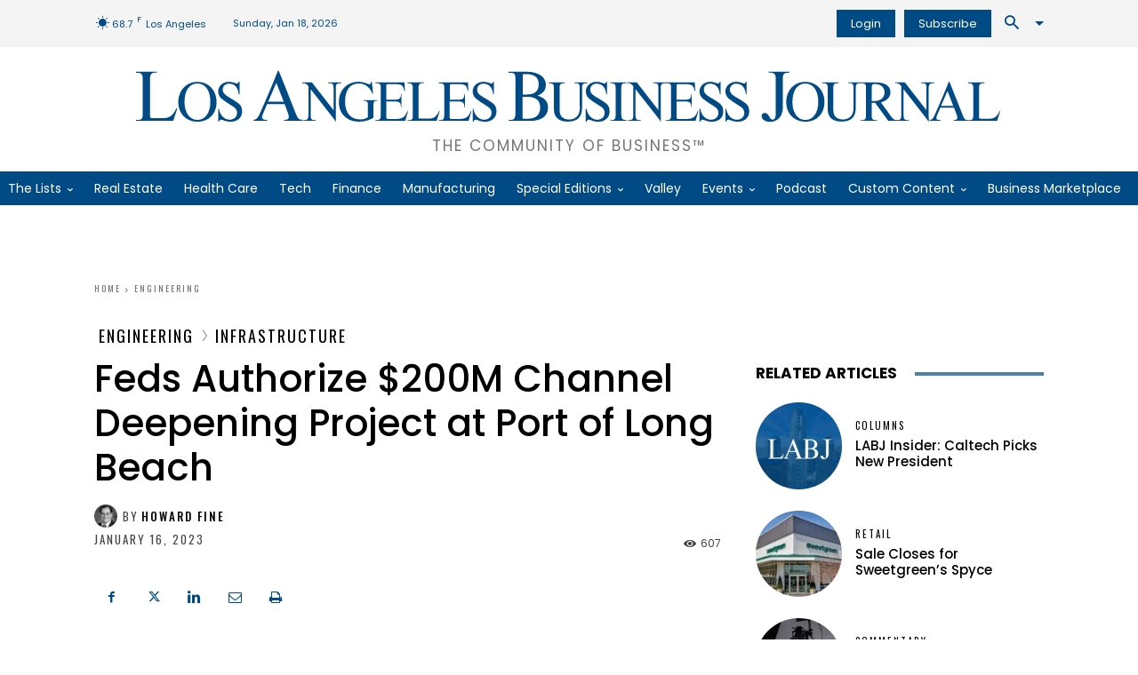

--- FILE ---
content_type: text/html; charset=UTF-8
request_url: https://labusinessjournal.com/engineering/feds-authorize-200m-channel-deepening-project-at-port-of-long-beach/
body_size: 88788
content:
<!doctype html >
<!--[if IE 8]>    <html class="ie8" lang="en"> <![endif]-->
<!--[if IE 9]>    <html class="ie9" lang="en"> <![endif]-->
<!--[if gt IE 8]><!--> <html lang="en-US"> <!--<![endif]-->
<head><meta charset="UTF-8" /><script type="a69ae92873fcbd0f675e6707-text/javascript">if(navigator.userAgent.match(/MSIE|Internet Explorer/i)||navigator.userAgent.match(/Trident\/7\..*?rv:11/i)){var href=document.location.href;if(!href.match(/[?&]nowprocket/)){if(href.indexOf("?")==-1){if(href.indexOf("#")==-1){document.location.href=href+"?nowprocket=1"}else{document.location.href=href.replace("#","?nowprocket=1#")}}else{if(href.indexOf("#")==-1){document.location.href=href+"&nowprocket=1"}else{document.location.href=href.replace("#","&nowprocket=1#")}}}}</script><script type="a69ae92873fcbd0f675e6707-text/javascript">(()=>{class RocketLazyLoadScripts{constructor(){this.v="1.2.5.1",this.triggerEvents=["keydown","mousedown","mousemove","touchmove","touchstart","touchend","wheel"],this.userEventHandler=this.t.bind(this),this.touchStartHandler=this.i.bind(this),this.touchMoveHandler=this.o.bind(this),this.touchEndHandler=this.h.bind(this),this.clickHandler=this.u.bind(this),this.interceptedClicks=[],this.interceptedClickListeners=[],this.l(this),window.addEventListener("pageshow",(t=>{this.persisted=t.persisted,this.everythingLoaded&&this.m()})),document.addEventListener("DOMContentLoaded",(()=>{this.p()})),this.delayedScripts={normal:[],async:[],defer:[]},this.trash=[],this.allJQueries=[]}k(t){document.hidden?t.t():(this.triggerEvents.forEach((e=>window.addEventListener(e,t.userEventHandler,{passive:!0}))),window.addEventListener("touchstart",t.touchStartHandler,{passive:!0}),window.addEventListener("mousedown",t.touchStartHandler),document.addEventListener("visibilitychange",t.userEventHandler))}_(){this.triggerEvents.forEach((t=>window.removeEventListener(t,this.userEventHandler,{passive:!0}))),document.removeEventListener("visibilitychange",this.userEventHandler)}i(t){"HTML"!==t.target.tagName&&(window.addEventListener("touchend",this.touchEndHandler),window.addEventListener("mouseup",this.touchEndHandler),window.addEventListener("touchmove",this.touchMoveHandler,{passive:!0}),window.addEventListener("mousemove",this.touchMoveHandler),t.target.addEventListener("click",this.clickHandler),this.L(t.target,!0),this.M(t.target,"onclick","rocket-onclick"),this.C())}o(t){window.removeEventListener("touchend",this.touchEndHandler),window.removeEventListener("mouseup",this.touchEndHandler),window.removeEventListener("touchmove",this.touchMoveHandler,{passive:!0}),window.removeEventListener("mousemove",this.touchMoveHandler),t.target.removeEventListener("click",this.clickHandler),this.L(t.target,!1),this.M(t.target,"rocket-onclick","onclick"),this.O()}h(){window.removeEventListener("touchend",this.touchEndHandler),window.removeEventListener("mouseup",this.touchEndHandler),window.removeEventListener("touchmove",this.touchMoveHandler,{passive:!0}),window.removeEventListener("mousemove",this.touchMoveHandler)}u(t){t.target.removeEventListener("click",this.clickHandler),this.L(t.target,!1),this.M(t.target,"rocket-onclick","onclick"),this.interceptedClicks.push(t),t.preventDefault(),t.stopPropagation(),t.stopImmediatePropagation(),this.O()}D(){window.removeEventListener("touchstart",this.touchStartHandler,{passive:!0}),window.removeEventListener("mousedown",this.touchStartHandler),this.interceptedClicks.forEach((t=>{t.target.dispatchEvent(new MouseEvent("click",{view:t.view,bubbles:!0,cancelable:!0}))}))}l(t){EventTarget.prototype.addEventListenerBase=EventTarget.prototype.addEventListener,EventTarget.prototype.addEventListener=function(e,i,o){"click"!==e||t.windowLoaded||i===t.clickHandler||t.interceptedClickListeners.push({target:this,func:i,options:o}),(this||window).addEventListenerBase(e,i,o)}}L(t,e){this.interceptedClickListeners.forEach((i=>{i.target===t&&(e?t.removeEventListener("click",i.func,i.options):t.addEventListener("click",i.func,i.options))})),t.parentNode!==document.documentElement&&this.L(t.parentNode,e)}S(){return new Promise((t=>{this.T?this.O=t:t()}))}C(){this.T=!0}O(){this.T=!1}M(t,e,i){t.hasAttribute&&t.hasAttribute(e)&&(event.target.setAttribute(i,event.target.getAttribute(e)),event.target.removeAttribute(e))}t(){this._(this),"loading"===document.readyState?document.addEventListener("DOMContentLoaded",this.R.bind(this)):this.R()}p(){let t=[];document.querySelectorAll("script[type=rocketlazyloadscript][data-rocket-src]").forEach((e=>{let i=e.getAttribute("data-rocket-src");if(i&&0!==i.indexOf("data:")){0===i.indexOf("//")&&(i=location.protocol+i);try{const o=new URL(i).origin;o!==location.origin&&t.push({src:o,crossOrigin:e.crossOrigin||"module"===e.getAttribute("data-rocket-type")})}catch(t){}}})),t=[...new Map(t.map((t=>[JSON.stringify(t),t]))).values()],this.j(t,"preconnect")}async R(){this.lastBreath=Date.now(),this.P(this),this.F(this),this.q(),this.A(),this.I(),await this.U(this.delayedScripts.normal),await this.U(this.delayedScripts.defer),await this.U(this.delayedScripts.async);try{await this.W(),await this.H(this),await this.J()}catch(t){console.error(t)}window.dispatchEvent(new Event("rocket-allScriptsLoaded")),this.everythingLoaded=!0,this.S().then((()=>{this.D()})),this.N()}A(){document.querySelectorAll("script[type=rocketlazyloadscript]").forEach((t=>{t.hasAttribute("data-rocket-src")?t.hasAttribute("async")&&!1!==t.async?this.delayedScripts.async.push(t):t.hasAttribute("defer")&&!1!==t.defer||"module"===t.getAttribute("data-rocket-type")?this.delayedScripts.defer.push(t):this.delayedScripts.normal.push(t):this.delayedScripts.normal.push(t)}))}async B(t){if(await this.G(),!0!==t.noModule||!("noModule"in HTMLScriptElement.prototype))return new Promise((e=>{let i;function o(){(i||t).setAttribute("data-rocket-status","executed"),e()}try{if(navigator.userAgent.indexOf("Firefox/")>0||""===navigator.vendor)i=document.createElement("script"),[...t.attributes].forEach((t=>{let e=t.nodeName;"type"!==e&&("data-rocket-type"===e&&(e="type"),"data-rocket-src"===e&&(e="src"),i.setAttribute(e,t.nodeValue))})),t.text&&(i.text=t.text),i.hasAttribute("src")?(i.addEventListener("load",o),i.addEventListener("error",(function(){i.setAttribute("data-rocket-status","failed"),e()})),setTimeout((()=>{i.isConnected||e()}),1)):(i.text=t.text,o()),t.parentNode.replaceChild(i,t);else{const i=t.getAttribute("data-rocket-type"),n=t.getAttribute("data-rocket-src");i?(t.type=i,t.removeAttribute("data-rocket-type")):t.removeAttribute("type"),t.addEventListener("load",o),t.addEventListener("error",(function(){t.setAttribute("data-rocket-status","failed"),e()})),n?(t.removeAttribute("data-rocket-src"),t.src=n):t.src="data:text/javascript;base64,"+window.btoa(unescape(encodeURIComponent(t.text)))}}catch(i){t.setAttribute("data-rocket-status","failed"),e()}}));t.setAttribute("data-rocket-status","skipped")}async U(t){const e=t.shift();return e&&e.isConnected?(await this.B(e),this.U(t)):Promise.resolve()}I(){this.j([...this.delayedScripts.normal,...this.delayedScripts.defer,...this.delayedScripts.async],"preload")}j(t,e){var i=document.createDocumentFragment();t.forEach((t=>{const o=t.getAttribute&&t.getAttribute("data-rocket-src")||t.src;if(o){const n=document.createElement("link");n.href=o,n.rel=e,"preconnect"!==e&&(n.as="script"),t.getAttribute&&"module"===t.getAttribute("data-rocket-type")&&(n.crossOrigin=!0),t.crossOrigin&&(n.crossOrigin=t.crossOrigin),t.integrity&&(n.integrity=t.integrity),i.appendChild(n),this.trash.push(n)}})),document.head.appendChild(i)}P(t){let e={};function i(i,o){return e[o].eventsToRewrite.indexOf(i)>=0&&!t.everythingLoaded?"rocket-"+i:i}function o(t,o){!function(t){e[t]||(e[t]={originalFunctions:{add:t.addEventListener,remove:t.removeEventListener},eventsToRewrite:[]},t.addEventListener=function(){arguments[0]=i(arguments[0],t),e[t].originalFunctions.add.apply(t,arguments)},t.removeEventListener=function(){arguments[0]=i(arguments[0],t),e[t].originalFunctions.remove.apply(t,arguments)})}(t),e[t].eventsToRewrite.push(o)}function n(e,i){let o=e[i];e[i]=null,Object.defineProperty(e,i,{get:()=>o||function(){},set(n){t.everythingLoaded?o=n:e["rocket"+i]=o=n}})}o(document,"DOMContentLoaded"),o(window,"DOMContentLoaded"),o(window,"load"),o(window,"pageshow"),o(document,"readystatechange"),n(document,"onreadystatechange"),n(window,"onload"),n(window,"onpageshow")}F(t){let e;function i(e){return t.everythingLoaded?e:e.split(" ").map((t=>"load"===t||0===t.indexOf("load.")?"rocket-jquery-load":t)).join(" ")}function o(o){if(o&&o.fn&&!t.allJQueries.includes(o)){o.fn.ready=o.fn.init.prototype.ready=function(e){return t.domReadyFired?e.bind(document)(o):document.addEventListener("rocket-DOMContentLoaded",(()=>e.bind(document)(o))),o([])};const e=o.fn.on;o.fn.on=o.fn.init.prototype.on=function(){return this[0]===window&&("string"==typeof arguments[0]||arguments[0]instanceof String?arguments[0]=i(arguments[0]):"object"==typeof arguments[0]&&Object.keys(arguments[0]).forEach((t=>{const e=arguments[0][t];delete arguments[0][t],arguments[0][i(t)]=e}))),e.apply(this,arguments),this},t.allJQueries.push(o)}e=o}o(window.jQuery),Object.defineProperty(window,"jQuery",{get:()=>e,set(t){o(t)}})}async H(t){const e=document.querySelector("script[data-webpack]");e&&(await async function(){return new Promise((t=>{e.addEventListener("load",t),e.addEventListener("error",t)}))}(),await t.K(),await t.H(t))}async W(){this.domReadyFired=!0,await this.G(),document.dispatchEvent(new Event("rocket-readystatechange")),await this.G(),document.rocketonreadystatechange&&document.rocketonreadystatechange(),await this.G(),document.dispatchEvent(new Event("rocket-DOMContentLoaded")),await this.G(),window.dispatchEvent(new Event("rocket-DOMContentLoaded"))}async J(){await this.G(),document.dispatchEvent(new Event("rocket-readystatechange")),await this.G(),document.rocketonreadystatechange&&document.rocketonreadystatechange(),await this.G(),window.dispatchEvent(new Event("rocket-load")),await this.G(),window.rocketonload&&window.rocketonload(),await this.G(),this.allJQueries.forEach((t=>t(window).trigger("rocket-jquery-load"))),await this.G();const t=new Event("rocket-pageshow");t.persisted=this.persisted,window.dispatchEvent(t),await this.G(),window.rocketonpageshow&&window.rocketonpageshow({persisted:this.persisted}),this.windowLoaded=!0}m(){document.onreadystatechange&&document.onreadystatechange(),window.onload&&window.onload(),window.onpageshow&&window.onpageshow({persisted:this.persisted})}q(){const t=new Map;document.write=document.writeln=function(e){const i=document.currentScript;i||console.error("WPRocket unable to document.write this: "+e);const o=document.createRange(),n=i.parentElement;let s=t.get(i);void 0===s&&(s=i.nextSibling,t.set(i,s));const c=document.createDocumentFragment();o.setStart(c,0),c.appendChild(o.createContextualFragment(e)),n.insertBefore(c,s)}}async G(){Date.now()-this.lastBreath>45&&(await this.K(),this.lastBreath=Date.now())}async K(){return document.hidden?new Promise((t=>setTimeout(t))):new Promise((t=>requestAnimationFrame(t)))}N(){this.trash.forEach((t=>t.remove()))}static run(){const t=new RocketLazyLoadScripts;t.k(t)}}RocketLazyLoadScripts.run()})();</script>
    <title>Feds Authorize $200M Channel Deepening Project at Port of Long Beach - Los Angeles Business Journal</title><link rel="preload" as="style" href="https://fonts.googleapis.com/css?family=Lora%3A400%2C400italic%2C500%2C600%2C600italic%2C700%2C900italic%7CPoppins%3A400%2C400italic%2C500%2C600%2C600italic%2C700%2C900italic%7COswald%3A400%2C400italic%2C500%2C600%2C600italic%2C700%2C900italic%7CNoto%20Serif%3A400%2C400italic%2C500%2C600%2C600italic%2C700%2C900italic%7CPoppins%3A400%2C500%2C600%2C700%7CRubik%3A500%2C400%7COswald%3A400%2C500%7CNoto%20Serif%3A400&#038;display=swap" /><script src="/cdn-cgi/scripts/7d0fa10a/cloudflare-static/rocket-loader.min.js" data-cf-settings="a69ae92873fcbd0f675e6707-|49"></script><link rel="stylesheet" href="https://fonts.googleapis.com/css?family=Lora%3A400%2C400italic%2C500%2C600%2C600italic%2C700%2C900italic%7CPoppins%3A400%2C400italic%2C500%2C600%2C600italic%2C700%2C900italic%7COswald%3A400%2C400italic%2C500%2C600%2C600italic%2C700%2C900italic%7CNoto%20Serif%3A400%2C400italic%2C500%2C600%2C600italic%2C700%2C900italic%7CPoppins%3A400%2C500%2C600%2C700%7CRubik%3A500%2C400%7COswald%3A400%2C500%7CNoto%20Serif%3A400&#038;display=swap" media="print" onload="this.media='all'" /><noscript><link rel="stylesheet" href="https://fonts.googleapis.com/css?family=Lora%3A400%2C400italic%2C500%2C600%2C600italic%2C700%2C900italic%7CPoppins%3A400%2C400italic%2C500%2C600%2C600italic%2C700%2C900italic%7COswald%3A400%2C400italic%2C500%2C600%2C600italic%2C700%2C900italic%7CNoto%20Serif%3A400%2C400italic%2C500%2C600%2C600italic%2C700%2C900italic%7CPoppins%3A400%2C500%2C600%2C700%7CRubik%3A500%2C400%7COswald%3A400%2C500%7CNoto%20Serif%3A400&#038;display=swap" /></noscript>
<link rel="preload" as="font" href="https://labusinessjournal.com/wp-content/themes/Newspaper/images/icons/newspaper.woff" crossorigin>
    
    <meta name="viewport" content="width=device-width, initial-scale=1.0">
    <link rel="pingback" href="https://labusinessjournal.com/xmlrpc.php" />
    <meta name='robots' content='index, follow, max-image-preview:large, max-snippet:-1, max-video-preview:-1' />
<link rel="icon" type="image/png" href="https://labusinessjournal.com/wp-content/uploads/2021/09/LABJ-favicon.png"><link rel="apple-touch-icon" sizes="152x152" href="https://labusinessjournal.com/wp-content/uploads/2021/09/cropped-LABJ-favicon.png"/>
	<!-- This site is optimized with the Yoast SEO Premium plugin v26.7 (Yoast SEO v26.7) - https://yoast.com/wordpress/plugins/seo/ -->
	<meta name="description" content="Learn more about the federal government’s recent authorization of a $200 million channel deepening project at the Port of Long Beach" />
	<link rel="canonical" href="https://labusinessjournal.com/engineering/feds-authorize-200m-channel-deepening-project-at-port-of-long-beach/" />
	<meta property="og:locale" content="en_US" />
	<meta property="og:type" content="article" />
	<meta property="og:title" content="Feds Authorize $200M Channel Deepening Project at Port of Long Beach - Los Angeles Business Journal" />
	<meta property="og:description" content="Last month, President Joe Biden signed into law the Water Resources Development Act of 2022, which includes the authorization of a $200 million" />
	<meta property="og:url" content="https://labusinessjournal.com/engineering/feds-authorize-200m-channel-deepening-project-at-port-of-long-beach/" />
	<meta property="og:site_name" content="Los Angeles Business Journal" />
	<meta property="article:publisher" content="https://www.facebook.com/labusinessjournal" />
	<meta property="article:published_time" content="2023-01-16T08:05:01+00:00" />
	<meta property="og:image" content="https://labusinessjournal.com/wp-content/uploads/2023/01/PG11_POLB-CHANNEL_INFRA-SECONDARY_0116_Aerial-Port371-scaled-e1673652504553.jpg" />
	<meta property="og:image:width" content="1200" />
	<meta property="og:image:height" content="800" />
	<meta property="og:image:type" content="image/jpeg" />
	<meta name="author" content="Howard Fine" />
	<meta name="twitter:card" content="summary_large_image" />
	<meta name="twitter:creator" content="@LABJnews" />
	<meta name="twitter:site" content="@LABJnews" />
	<meta name="twitter:label1" content="Written by" />
	<meta name="twitter:data1" content="Howard Fine" />
	<meta name="twitter:label2" content="Est. reading time" />
	<meta name="twitter:data2" content="3 minutes" />
	<script type="application/ld+json" class="yoast-schema-graph">{"@context":"https://schema.org","@graph":[{"@type":"Article","@id":"https://labusinessjournal.com/engineering/feds-authorize-200m-channel-deepening-project-at-port-of-long-beach/#article","isPartOf":{"@id":"https://labusinessjournal.com/engineering/feds-authorize-200m-channel-deepening-project-at-port-of-long-beach/"},"author":{"name":"Howard Fine","@id":"https://labusinessjournal.com/#/schema/person/fb45ab1a134411cdc65d98d7bb57210c"},"headline":"Feds Authorize $200M Channel Deepening Project at Port of Long Beach","datePublished":"2023-01-16T08:05:01+00:00","mainEntityOfPage":{"@id":"https://labusinessjournal.com/engineering/feds-authorize-200m-channel-deepening-project-at-port-of-long-beach/"},"wordCount":651,"publisher":{"@id":"https://labusinessjournal.com/#organization"},"image":{"@id":"https://labusinessjournal.com/engineering/feds-authorize-200m-channel-deepening-project-at-port-of-long-beach/#primaryimage"},"thumbnailUrl":"https://labusinessjournal.com/wp-content/uploads/2023/01/PG11_POLB-CHANNEL_INFRA-SECONDARY_0116_Aerial-Port371-scaled-e1673652504553.jpg","articleSection":["Engineering","Infrastructure"],"inLanguage":"en-US"},{"@type":"WebPage","@id":"https://labusinessjournal.com/engineering/feds-authorize-200m-channel-deepening-project-at-port-of-long-beach/","url":"https://labusinessjournal.com/engineering/feds-authorize-200m-channel-deepening-project-at-port-of-long-beach/","name":"Feds Authorize $200M Channel Deepening Project at Port of Long Beach - Los Angeles Business Journal","isPartOf":{"@id":"https://labusinessjournal.com/#website"},"primaryImageOfPage":{"@id":"https://labusinessjournal.com/engineering/feds-authorize-200m-channel-deepening-project-at-port-of-long-beach/#primaryimage"},"image":{"@id":"https://labusinessjournal.com/engineering/feds-authorize-200m-channel-deepening-project-at-port-of-long-beach/#primaryimage"},"thumbnailUrl":"https://labusinessjournal.com/wp-content/uploads/2023/01/PG11_POLB-CHANNEL_INFRA-SECONDARY_0116_Aerial-Port371-scaled-e1673652504553.jpg","datePublished":"2023-01-16T08:05:01+00:00","description":"Learn more about the federal government’s recent authorization of a $200 million channel deepening project at the Port of Long Beach","breadcrumb":{"@id":"https://labusinessjournal.com/engineering/feds-authorize-200m-channel-deepening-project-at-port-of-long-beach/#breadcrumb"},"inLanguage":"en-US","potentialAction":[{"@type":"ReadAction","target":["https://labusinessjournal.com/engineering/feds-authorize-200m-channel-deepening-project-at-port-of-long-beach/"]}]},{"@type":"ImageObject","inLanguage":"en-US","@id":"https://labusinessjournal.com/engineering/feds-authorize-200m-channel-deepening-project-at-port-of-long-beach/#primaryimage","url":"https://labusinessjournal.com/wp-content/uploads/2023/01/PG11_POLB-CHANNEL_INFRA-SECONDARY_0116_Aerial-Port371-scaled-e1673652504553.jpg","contentUrl":"https://labusinessjournal.com/wp-content/uploads/2023/01/PG11_POLB-CHANNEL_INFRA-SECONDARY_0116_Aerial-Port371-scaled-e1673652504553.jpg","width":1200,"height":800,"caption":"The Port of Long Beach."},{"@type":"BreadcrumbList","@id":"https://labusinessjournal.com/engineering/feds-authorize-200m-channel-deepening-project-at-port-of-long-beach/#breadcrumb","itemListElement":[{"@type":"ListItem","position":1,"name":"Home","item":"https://labusinessjournal.com/"},{"@type":"ListItem","position":2,"name":"Feds Authorize $200M Channel Deepening Project at Port of Long Beach"}]},{"@type":"WebSite","@id":"https://labusinessjournal.com/#website","url":"https://labusinessjournal.com/","name":"Los Angeles Business Journal","description":"The Community of Business™","publisher":{"@id":"https://labusinessjournal.com/#organization"},"potentialAction":[{"@type":"SearchAction","target":{"@type":"EntryPoint","urlTemplate":"https://labusinessjournal.com/?s={search_term_string}"},"query-input":{"@type":"PropertyValueSpecification","valueRequired":true,"valueName":"search_term_string"}}],"inLanguage":"en-US"},{"@type":"Organization","@id":"https://labusinessjournal.com/#organization","name":"Los Angeles Business Journal","url":"https://labusinessjournal.com/","logo":{"@type":"ImageObject","inLanguage":"en-US","@id":"https://labusinessjournal.com/#/schema/logo/image/","url":"https://labusinessjournal.com/wp-content/uploads/2022/07/LABJ-logo.png","contentUrl":"https://labusinessjournal.com/wp-content/uploads/2022/07/LABJ-logo.png","width":3387,"height":217,"caption":"Los Angeles Business Journal"},"image":{"@id":"https://labusinessjournal.com/#/schema/logo/image/"},"sameAs":["https://www.facebook.com/labusinessjournal","https://x.com/LABJnews","https://www.instagram.com/labusinessjournal/","https://www.linkedin.com/company/los-angeles-business-journal/","https://www.youtube.com/channel/UCgxcHb58FSGcqNNJtHKhsGA"]},{"@type":"Person","@id":"https://labusinessjournal.com/#/schema/person/fb45ab1a134411cdc65d98d7bb57210c","name":"Howard Fine","image":{"@type":"ImageObject","inLanguage":"en-US","@id":"https://labusinessjournal.com/#/schema/person/image/","url":"https://labusinessjournal.com/wp-content/uploads/2022/01/fine_howard_bw-150x150.jpg","contentUrl":"https://labusinessjournal.com/wp-content/uploads/2022/01/fine_howard_bw-150x150.jpg","caption":"Howard Fine"},"description":"Howard Fine is a 23-year veteran of the Los Angeles Business Journal. He covers stories pertaining to healthcare, biomedicine, energy, engineering, construction, and infrastructure. He has won several awards, including Best Body of Work for a single reporter from the Alliance of Area Business Publishers and Distinguished Journalist of the Year from the Society of Professional Journalists.","url":"https://labusinessjournal.com/author/howard-fine/"}]}</script>
	<!-- / Yoast SEO Premium plugin. -->


<link rel='dns-prefetch' href='//www.google.com' />
<link rel='dns-prefetch' href='//olytics.omeda.com' />
<link rel='dns-prefetch' href='//fonts.googleapis.com' />
<link rel='dns-prefetch' href='//fonts.gstatic.com' />
<link rel='dns-prefetch' href='//pagead2.googlesyndication.com' />
<link rel='dns-prefetch' href='//securepubads.g.doubleclick.net' />
<link rel='dns-prefetch' href='//www.googletagmanager.com' />
<link href='https://images.labusinessjournal.com' rel='preconnect' />

<link rel="alternate" type="application/rss+xml" title="Los Angeles Business Journal &raquo; Feed" href="https://labusinessjournal.com/feed/" />
<link rel="alternate" title="oEmbed (JSON)" type="application/json+oembed" href="https://labusinessjournal.com/wp-json/oembed/1.0/embed?url=https%3A%2F%2Flabusinessjournal.com%2Fengineering%2Ffeds-authorize-200m-channel-deepening-project-at-port-of-long-beach%2F" />
<link rel="alternate" title="oEmbed (XML)" type="text/xml+oembed" href="https://labusinessjournal.com/wp-json/oembed/1.0/embed?url=https%3A%2F%2Flabusinessjournal.com%2Fengineering%2Ffeds-authorize-200m-channel-deepening-project-at-port-of-long-beach%2F&#038;format=xml" />
<style id='wp-img-auto-sizes-contain-inline-css' type='text/css'>
img:is([sizes=auto i],[sizes^="auto," i]){contain-intrinsic-size:3000px 1500px}
/*# sourceURL=wp-img-auto-sizes-contain-inline-css */
</style>
<style id='wp-block-library-inline-css' type='text/css'>
:root{--wp-block-synced-color:#7a00df;--wp-block-synced-color--rgb:122,0,223;--wp-bound-block-color:var(--wp-block-synced-color);--wp-editor-canvas-background:#ddd;--wp-admin-theme-color:#007cba;--wp-admin-theme-color--rgb:0,124,186;--wp-admin-theme-color-darker-10:#006ba1;--wp-admin-theme-color-darker-10--rgb:0,107,160.5;--wp-admin-theme-color-darker-20:#005a87;--wp-admin-theme-color-darker-20--rgb:0,90,135;--wp-admin-border-width-focus:2px}@media (min-resolution:192dpi){:root{--wp-admin-border-width-focus:1.5px}}.wp-element-button{cursor:pointer}:root .has-very-light-gray-background-color{background-color:#eee}:root .has-very-dark-gray-background-color{background-color:#313131}:root .has-very-light-gray-color{color:#eee}:root .has-very-dark-gray-color{color:#313131}:root .has-vivid-green-cyan-to-vivid-cyan-blue-gradient-background{background:linear-gradient(135deg,#00d084,#0693e3)}:root .has-purple-crush-gradient-background{background:linear-gradient(135deg,#34e2e4,#4721fb 50%,#ab1dfe)}:root .has-hazy-dawn-gradient-background{background:linear-gradient(135deg,#faaca8,#dad0ec)}:root .has-subdued-olive-gradient-background{background:linear-gradient(135deg,#fafae1,#67a671)}:root .has-atomic-cream-gradient-background{background:linear-gradient(135deg,#fdd79a,#004a59)}:root .has-nightshade-gradient-background{background:linear-gradient(135deg,#330968,#31cdcf)}:root .has-midnight-gradient-background{background:linear-gradient(135deg,#020381,#2874fc)}:root{--wp--preset--font-size--normal:16px;--wp--preset--font-size--huge:42px}.has-regular-font-size{font-size:1em}.has-larger-font-size{font-size:2.625em}.has-normal-font-size{font-size:var(--wp--preset--font-size--normal)}.has-huge-font-size{font-size:var(--wp--preset--font-size--huge)}.has-text-align-center{text-align:center}.has-text-align-left{text-align:left}.has-text-align-right{text-align:right}.has-fit-text{white-space:nowrap!important}#end-resizable-editor-section{display:none}.aligncenter{clear:both}.items-justified-left{justify-content:flex-start}.items-justified-center{justify-content:center}.items-justified-right{justify-content:flex-end}.items-justified-space-between{justify-content:space-between}.screen-reader-text{border:0;clip-path:inset(50%);height:1px;margin:-1px;overflow:hidden;padding:0;position:absolute;width:1px;word-wrap:normal!important}.screen-reader-text:focus{background-color:#ddd;clip-path:none;color:#444;display:block;font-size:1em;height:auto;left:5px;line-height:normal;padding:15px 23px 14px;text-decoration:none;top:5px;width:auto;z-index:100000}html :where(.has-border-color){border-style:solid}html :where([style*=border-top-color]){border-top-style:solid}html :where([style*=border-right-color]){border-right-style:solid}html :where([style*=border-bottom-color]){border-bottom-style:solid}html :where([style*=border-left-color]){border-left-style:solid}html :where([style*=border-width]){border-style:solid}html :where([style*=border-top-width]){border-top-style:solid}html :where([style*=border-right-width]){border-right-style:solid}html :where([style*=border-bottom-width]){border-bottom-style:solid}html :where([style*=border-left-width]){border-left-style:solid}html :where(img[class*=wp-image-]){height:auto;max-width:100%}:where(figure){margin:0 0 1em}html :where(.is-position-sticky){--wp-admin--admin-bar--position-offset:var(--wp-admin--admin-bar--height,0px)}@media screen and (max-width:600px){html :where(.is-position-sticky){--wp-admin--admin-bar--position-offset:0px}}

/*# sourceURL=wp-block-library-inline-css */
</style><style id='global-styles-inline-css' type='text/css'>
:root{--wp--preset--aspect-ratio--square: 1;--wp--preset--aspect-ratio--4-3: 4/3;--wp--preset--aspect-ratio--3-4: 3/4;--wp--preset--aspect-ratio--3-2: 3/2;--wp--preset--aspect-ratio--2-3: 2/3;--wp--preset--aspect-ratio--16-9: 16/9;--wp--preset--aspect-ratio--9-16: 9/16;--wp--preset--color--black: #000000;--wp--preset--color--cyan-bluish-gray: #abb8c3;--wp--preset--color--white: #ffffff;--wp--preset--color--pale-pink: #f78da7;--wp--preset--color--vivid-red: #cf2e2e;--wp--preset--color--luminous-vivid-orange: #ff6900;--wp--preset--color--luminous-vivid-amber: #fcb900;--wp--preset--color--light-green-cyan: #7bdcb5;--wp--preset--color--vivid-green-cyan: #00d084;--wp--preset--color--pale-cyan-blue: #8ed1fc;--wp--preset--color--vivid-cyan-blue: #0693e3;--wp--preset--color--vivid-purple: #9b51e0;--wp--preset--gradient--vivid-cyan-blue-to-vivid-purple: linear-gradient(135deg,rgb(6,147,227) 0%,rgb(155,81,224) 100%);--wp--preset--gradient--light-green-cyan-to-vivid-green-cyan: linear-gradient(135deg,rgb(122,220,180) 0%,rgb(0,208,130) 100%);--wp--preset--gradient--luminous-vivid-amber-to-luminous-vivid-orange: linear-gradient(135deg,rgb(252,185,0) 0%,rgb(255,105,0) 100%);--wp--preset--gradient--luminous-vivid-orange-to-vivid-red: linear-gradient(135deg,rgb(255,105,0) 0%,rgb(207,46,46) 100%);--wp--preset--gradient--very-light-gray-to-cyan-bluish-gray: linear-gradient(135deg,rgb(238,238,238) 0%,rgb(169,184,195) 100%);--wp--preset--gradient--cool-to-warm-spectrum: linear-gradient(135deg,rgb(74,234,220) 0%,rgb(151,120,209) 20%,rgb(207,42,186) 40%,rgb(238,44,130) 60%,rgb(251,105,98) 80%,rgb(254,248,76) 100%);--wp--preset--gradient--blush-light-purple: linear-gradient(135deg,rgb(255,206,236) 0%,rgb(152,150,240) 100%);--wp--preset--gradient--blush-bordeaux: linear-gradient(135deg,rgb(254,205,165) 0%,rgb(254,45,45) 50%,rgb(107,0,62) 100%);--wp--preset--gradient--luminous-dusk: linear-gradient(135deg,rgb(255,203,112) 0%,rgb(199,81,192) 50%,rgb(65,88,208) 100%);--wp--preset--gradient--pale-ocean: linear-gradient(135deg,rgb(255,245,203) 0%,rgb(182,227,212) 50%,rgb(51,167,181) 100%);--wp--preset--gradient--electric-grass: linear-gradient(135deg,rgb(202,248,128) 0%,rgb(113,206,126) 100%);--wp--preset--gradient--midnight: linear-gradient(135deg,rgb(2,3,129) 0%,rgb(40,116,252) 100%);--wp--preset--font-size--small: 11px;--wp--preset--font-size--medium: 20px;--wp--preset--font-size--large: 32px;--wp--preset--font-size--x-large: 42px;--wp--preset--font-size--regular: 15px;--wp--preset--font-size--larger: 50px;--wp--preset--spacing--20: 0.44rem;--wp--preset--spacing--30: 0.67rem;--wp--preset--spacing--40: 1rem;--wp--preset--spacing--50: 1.5rem;--wp--preset--spacing--60: 2.25rem;--wp--preset--spacing--70: 3.38rem;--wp--preset--spacing--80: 5.06rem;--wp--preset--shadow--natural: 6px 6px 9px rgba(0, 0, 0, 0.2);--wp--preset--shadow--deep: 12px 12px 50px rgba(0, 0, 0, 0.4);--wp--preset--shadow--sharp: 6px 6px 0px rgba(0, 0, 0, 0.2);--wp--preset--shadow--outlined: 6px 6px 0px -3px rgb(255, 255, 255), 6px 6px rgb(0, 0, 0);--wp--preset--shadow--crisp: 6px 6px 0px rgb(0, 0, 0);}:where(.is-layout-flex){gap: 0.5em;}:where(.is-layout-grid){gap: 0.5em;}body .is-layout-flex{display: flex;}.is-layout-flex{flex-wrap: wrap;align-items: center;}.is-layout-flex > :is(*, div){margin: 0;}body .is-layout-grid{display: grid;}.is-layout-grid > :is(*, div){margin: 0;}:where(.wp-block-columns.is-layout-flex){gap: 2em;}:where(.wp-block-columns.is-layout-grid){gap: 2em;}:where(.wp-block-post-template.is-layout-flex){gap: 1.25em;}:where(.wp-block-post-template.is-layout-grid){gap: 1.25em;}.has-black-color{color: var(--wp--preset--color--black) !important;}.has-cyan-bluish-gray-color{color: var(--wp--preset--color--cyan-bluish-gray) !important;}.has-white-color{color: var(--wp--preset--color--white) !important;}.has-pale-pink-color{color: var(--wp--preset--color--pale-pink) !important;}.has-vivid-red-color{color: var(--wp--preset--color--vivid-red) !important;}.has-luminous-vivid-orange-color{color: var(--wp--preset--color--luminous-vivid-orange) !important;}.has-luminous-vivid-amber-color{color: var(--wp--preset--color--luminous-vivid-amber) !important;}.has-light-green-cyan-color{color: var(--wp--preset--color--light-green-cyan) !important;}.has-vivid-green-cyan-color{color: var(--wp--preset--color--vivid-green-cyan) !important;}.has-pale-cyan-blue-color{color: var(--wp--preset--color--pale-cyan-blue) !important;}.has-vivid-cyan-blue-color{color: var(--wp--preset--color--vivid-cyan-blue) !important;}.has-vivid-purple-color{color: var(--wp--preset--color--vivid-purple) !important;}.has-black-background-color{background-color: var(--wp--preset--color--black) !important;}.has-cyan-bluish-gray-background-color{background-color: var(--wp--preset--color--cyan-bluish-gray) !important;}.has-white-background-color{background-color: var(--wp--preset--color--white) !important;}.has-pale-pink-background-color{background-color: var(--wp--preset--color--pale-pink) !important;}.has-vivid-red-background-color{background-color: var(--wp--preset--color--vivid-red) !important;}.has-luminous-vivid-orange-background-color{background-color: var(--wp--preset--color--luminous-vivid-orange) !important;}.has-luminous-vivid-amber-background-color{background-color: var(--wp--preset--color--luminous-vivid-amber) !important;}.has-light-green-cyan-background-color{background-color: var(--wp--preset--color--light-green-cyan) !important;}.has-vivid-green-cyan-background-color{background-color: var(--wp--preset--color--vivid-green-cyan) !important;}.has-pale-cyan-blue-background-color{background-color: var(--wp--preset--color--pale-cyan-blue) !important;}.has-vivid-cyan-blue-background-color{background-color: var(--wp--preset--color--vivid-cyan-blue) !important;}.has-vivid-purple-background-color{background-color: var(--wp--preset--color--vivid-purple) !important;}.has-black-border-color{border-color: var(--wp--preset--color--black) !important;}.has-cyan-bluish-gray-border-color{border-color: var(--wp--preset--color--cyan-bluish-gray) !important;}.has-white-border-color{border-color: var(--wp--preset--color--white) !important;}.has-pale-pink-border-color{border-color: var(--wp--preset--color--pale-pink) !important;}.has-vivid-red-border-color{border-color: var(--wp--preset--color--vivid-red) !important;}.has-luminous-vivid-orange-border-color{border-color: var(--wp--preset--color--luminous-vivid-orange) !important;}.has-luminous-vivid-amber-border-color{border-color: var(--wp--preset--color--luminous-vivid-amber) !important;}.has-light-green-cyan-border-color{border-color: var(--wp--preset--color--light-green-cyan) !important;}.has-vivid-green-cyan-border-color{border-color: var(--wp--preset--color--vivid-green-cyan) !important;}.has-pale-cyan-blue-border-color{border-color: var(--wp--preset--color--pale-cyan-blue) !important;}.has-vivid-cyan-blue-border-color{border-color: var(--wp--preset--color--vivid-cyan-blue) !important;}.has-vivid-purple-border-color{border-color: var(--wp--preset--color--vivid-purple) !important;}.has-vivid-cyan-blue-to-vivid-purple-gradient-background{background: var(--wp--preset--gradient--vivid-cyan-blue-to-vivid-purple) !important;}.has-light-green-cyan-to-vivid-green-cyan-gradient-background{background: var(--wp--preset--gradient--light-green-cyan-to-vivid-green-cyan) !important;}.has-luminous-vivid-amber-to-luminous-vivid-orange-gradient-background{background: var(--wp--preset--gradient--luminous-vivid-amber-to-luminous-vivid-orange) !important;}.has-luminous-vivid-orange-to-vivid-red-gradient-background{background: var(--wp--preset--gradient--luminous-vivid-orange-to-vivid-red) !important;}.has-very-light-gray-to-cyan-bluish-gray-gradient-background{background: var(--wp--preset--gradient--very-light-gray-to-cyan-bluish-gray) !important;}.has-cool-to-warm-spectrum-gradient-background{background: var(--wp--preset--gradient--cool-to-warm-spectrum) !important;}.has-blush-light-purple-gradient-background{background: var(--wp--preset--gradient--blush-light-purple) !important;}.has-blush-bordeaux-gradient-background{background: var(--wp--preset--gradient--blush-bordeaux) !important;}.has-luminous-dusk-gradient-background{background: var(--wp--preset--gradient--luminous-dusk) !important;}.has-pale-ocean-gradient-background{background: var(--wp--preset--gradient--pale-ocean) !important;}.has-electric-grass-gradient-background{background: var(--wp--preset--gradient--electric-grass) !important;}.has-midnight-gradient-background{background: var(--wp--preset--gradient--midnight) !important;}.has-small-font-size{font-size: var(--wp--preset--font-size--small) !important;}.has-medium-font-size{font-size: var(--wp--preset--font-size--medium) !important;}.has-large-font-size{font-size: var(--wp--preset--font-size--large) !important;}.has-x-large-font-size{font-size: var(--wp--preset--font-size--x-large) !important;}
/*# sourceURL=global-styles-inline-css */
</style>

<style id='classic-theme-styles-inline-css' type='text/css'>
/*! This file is auto-generated */
.wp-block-button__link{color:#fff;background-color:#32373c;border-radius:9999px;box-shadow:none;text-decoration:none;padding:calc(.667em + 2px) calc(1.333em + 2px);font-size:1.125em}.wp-block-file__button{background:#32373c;color:#fff;text-decoration:none}
/*# sourceURL=/wp-includes/css/classic-themes.min.css */
</style>
<link rel='stylesheet' id='fullcalendar-css' href='https://labusinessjournal.com/wp-content/plugins/event-calendar-pro/assets/js/vendor/fullcalendar/fullcalendar.min.css?ver=6.9' type='text/css' media='all' />
<link data-minify="1" rel='stylesheet' id='date-timepicker-css' href='https://labusinessjournal.com/wp-content/cache/min/1/wp-content/plugins/event-calendar-pro/assets/js/vendor/date-time-picker/date-time-picker.css?ver=1767717725' type='text/css' media='all' />
<link data-minify="1" rel='stylesheet' id='event-calendar-pro-css' href='https://labusinessjournal.com/wp-content/cache/min/1/wp-content/plugins/event-calendar-pro/assets/css/frontend.css?ver=1767717725' type='text/css' media='all' />
<link rel='stylesheet' id='buttons-css' href='https://labusinessjournal.com/wp-includes/css/buttons.min.css?ver=6.9' type='text/css' media='all' />
<link data-minify="1" rel='stylesheet' id='dashicons-css' href='https://labusinessjournal.com/wp-content/cache/min/1/wp-includes/css/dashicons.min.css?ver=1767717725' type='text/css' media='all' />
<link rel='stylesheet' id='mediaelement-css' href='https://labusinessjournal.com/wp-includes/js/mediaelement/mediaelementplayer-legacy.min.css?ver=4.2.17' type='text/css' media='all' />
<link rel='stylesheet' id='wp-mediaelement-css' href='https://labusinessjournal.com/wp-includes/js/mediaelement/wp-mediaelement.min.css?ver=6.9' type='text/css' media='all' />
<link rel='stylesheet' id='media-views-css' href='https://labusinessjournal.com/wp-includes/css/media-views.min.css?ver=6.9' type='text/css' media='all' />
<link data-minify="1" rel='stylesheet' id='imgareaselect-css' href='https://labusinessjournal.com/wp-content/cache/min/1/wp-includes/js/imgareaselect/imgareaselect.css?ver=1767717725' type='text/css' media='all' />
<link data-minify="1" rel='stylesheet' id='omeda-css-css' href='https://labusinessjournal.com/wp-content/cache/min/1/olytics/css/v3/p/olytics.css?ver=1767717725' type='text/css' media='all' />
<link data-minify="1" rel='stylesheet' id='parent-style-css' href='https://labusinessjournal.com/wp-content/cache/min/1/wp-content/themes/Newspaper/style.css?ver=1767717725' type='text/css' media='all' />
<link data-minify="1" rel='stylesheet' id='everstrap-styles-css' href='https://labusinessjournal.com/wp-content/cache/min/1/wp-content/themes/labj-child/assets/css/style.css?ver=1767717725' type='text/css' media='all' />
<link data-minify="1" rel='stylesheet' id='td-plugin-multi-purpose-css' href='https://labusinessjournal.com/wp-content/cache/min/1/wp-content/plugins/td-composer/td-multi-purpose/style.css?ver=1767717725' type='text/css' media='all' />

<link data-minify="1" rel='stylesheet' id='td-multipurpose-css' href='https://labusinessjournal.com/wp-content/cache/min/1/wp-content/plugins/td-composer/assets/fonts/td-multipurpose/td-multipurpose.css?ver=1767717725' type='text/css' media='all' />
<link rel='stylesheet' id='td-theme-css' href='https://labusinessjournal.com/wp-content/themes/labj-child/style.css?ver=1.0.0' type='text/css' media='all' />
<style id='td-theme-inline-css' type='text/css'>@media (max-width:767px){.td-header-desktop-wrap{display:none}}@media (min-width:767px){.td-header-mobile-wrap{display:none}}</style>
<link data-minify="1" rel='stylesheet' id='td-legacy-framework-front-style-css' href='https://labusinessjournal.com/wp-content/cache/min/1/wp-content/plugins/td-composer/legacy/Newspaper/assets/css/td_legacy_main.css?ver=1767717725' type='text/css' media='all' />
<link data-minify="1" rel='stylesheet' id='td-standard-pack-framework-front-style-css' href='https://labusinessjournal.com/wp-content/cache/min/1/wp-content/plugins/td-standard-pack/Newspaper/assets/css/td_standard_pack_main.css?ver=1767717725' type='text/css' media='all' />
<link data-minify="1" rel='stylesheet' id='tdb_style_cloud_templates_front-css' href='https://labusinessjournal.com/wp-content/cache/min/1/wp-content/plugins/td-cloud-library/assets/css/tdb_main.css?ver=1767717725' type='text/css' media='all' />
<script type="a69ae92873fcbd0f675e6707-text/javascript" id="utils-js-extra">
/* <![CDATA[ */
var userSettings = {"url":"/","uid":"0","time":"1768759872","secure":"1"};
//# sourceURL=utils-js-extra
/* ]]> */
</script>
<script type="a69ae92873fcbd0f675e6707-text/javascript" src="https://labusinessjournal.com/wp-includes/js/utils.min.js?ver=6.9" id="utils-js"></script>
<script type="a69ae92873fcbd0f675e6707-text/javascript" src="https://labusinessjournal.com/wp-includes/js/jquery/jquery.min.js?ver=3.7.1" id="jquery-core-js"></script>
<script type="a69ae92873fcbd0f675e6707-text/javascript" src="https://labusinessjournal.com/wp-includes/js/jquery/jquery-migrate.min.js?ver=3.4.1" id="jquery-migrate-js"></script>
<script type="a69ae92873fcbd0f675e6707-text/javascript" src="https://labusinessjournal.com/wp-includes/js/plupload/moxie.min.js?ver=1.3.5.1" id="moxiejs-js"></script>
<script type="a69ae92873fcbd0f675e6707-text/javascript" src="https://labusinessjournal.com/wp-includes/js/plupload/plupload.min.js?ver=2.1.9" id="plupload-js"></script>
<script type="a69ae92873fcbd0f675e6707-text/javascript" id="omeda-integration-js-extra">
/* <![CDATA[ */
var frontend_ajax_object = {"ajax_url":"https://labusinessjournal.com/wp-admin/admin-ajax.php","auth_check_nonce":"4fd9b009a2","logout_nonce":"218fc9a935","login_button_class":".login-button","logout_button_class":".logout-button","login_url":"https://cbj.dragonforms.com/loading.do?omedasite=LA_login","debug":"1","home_url":"https://labusinessjournal.com"};
//# sourceURL=omeda-integration-js-extra
/* ]]> */
</script>
<script type="a69ae92873fcbd0f675e6707-text/javascript" src="https://labusinessjournal.com/wp-content/plugins/omeda-integration/public/js/omeda-integration-public.js?ver=1.2.2" id="omeda-integration-js"></script>
<script type="a69ae92873fcbd0f675e6707-text/javascript" id="omeda-olytics-js-extra">
/* <![CDATA[ */
var omeda = {"oid":"b6b198e7f1bb402392c19b8aead651fa","tags":"","categories":[{"term_id":388,"name":"Engineering","slug":"engineering","term_group":0,"term_taxonomy_id":388,"taxonomy":"category","description":"","parent":0,"count":92,"filter":"raw","cat_ID":388,"category_count":92,"category_description":"","cat_name":"Engineering","category_nicename":"engineering","category_parent":0},{"term_id":31,"name":"Infrastructure","slug":"infrastructure","term_group":0,"term_taxonomy_id":31,"taxonomy":"category","description":"","parent":0,"count":395,"filter":"raw","cat_ID":31,"category_count":395,"category_description":"","cat_name":"Infrastructure","category_nicename":"infrastructure","category_parent":0}],"behavior_id":"3893D1345578A0C","debug":"1","show_paywall":"1"};
//# sourceURL=omeda-olytics-js-extra
/* ]]> */
</script>
<script type="a69ae92873fcbd0f675e6707-text/javascript" src="https://labusinessjournal.com/wp-content/plugins/omeda-integration/public/js/omeda-olytics.js?ver=1.2.2" id="omeda-olytics-js"></script>
<link rel="https://api.w.org/" href="https://labusinessjournal.com/wp-json/" /><link rel="alternate" title="JSON" type="application/json" href="https://labusinessjournal.com/wp-json/wp/v2/posts/133264" /><link rel="EditURI" type="application/rsd+xml" title="RSD" href="https://labusinessjournal.com/xmlrpc.php?rsd" />
<meta name="generator" content="WordPress 6.9" />
<link rel='shortlink' href='https://labusinessjournal.com/?p=133264' />
    <script type="a69ae92873fcbd0f675e6707-text/javascript">
        window.tdb_global_vars = {"wpRestUrl":"https:\/\/labusinessjournal.com\/wp-json\/","permalinkStructure":"\/%category%\/%postname%\/"};
        window.tdb_p_autoload_vars = {"isAjax":false,"isAdminBarShowing":false,"autoloadStatus":"off","origPostEditUrl":null};
    </script>
    
    <style id="tdb-global-colors">:root{--accent-color:#fff}</style>

    
	
<!-- JS generated by theme -->

<script type="a69ae92873fcbd0f675e6707-text/javascript" id="td-generated-header-js">
    
    

	    var tdBlocksArray = []; //here we store all the items for the current page

	    // td_block class - each ajax block uses a object of this class for requests
	    function tdBlock() {
		    this.id = '';
		    this.block_type = 1; //block type id (1-234 etc)
		    this.atts = '';
		    this.td_column_number = '';
		    this.td_current_page = 1; //
		    this.post_count = 0; //from wp
		    this.found_posts = 0; //from wp
		    this.max_num_pages = 0; //from wp
		    this.td_filter_value = ''; //current live filter value
		    this.is_ajax_running = false;
		    this.td_user_action = ''; // load more or infinite loader (used by the animation)
		    this.header_color = '';
		    this.ajax_pagination_infinite_stop = ''; //show load more at page x
	    }

        // td_js_generator - mini detector
        ( function () {
            var htmlTag = document.getElementsByTagName("html")[0];

	        if ( navigator.userAgent.indexOf("MSIE 10.0") > -1 ) {
                htmlTag.className += ' ie10';
            }

            if ( !!navigator.userAgent.match(/Trident.*rv\:11\./) ) {
                htmlTag.className += ' ie11';
            }

	        if ( navigator.userAgent.indexOf("Edge") > -1 ) {
                htmlTag.className += ' ieEdge';
            }

            if ( /(iPad|iPhone|iPod)/g.test(navigator.userAgent) ) {
                htmlTag.className += ' td-md-is-ios';
            }

            var user_agent = navigator.userAgent.toLowerCase();
            if ( user_agent.indexOf("android") > -1 ) {
                htmlTag.className += ' td-md-is-android';
            }

            if ( -1 !== navigator.userAgent.indexOf('Mac OS X')  ) {
                htmlTag.className += ' td-md-is-os-x';
            }

            if ( /chrom(e|ium)/.test(navigator.userAgent.toLowerCase()) ) {
               htmlTag.className += ' td-md-is-chrome';
            }

            if ( -1 !== navigator.userAgent.indexOf('Firefox') ) {
                htmlTag.className += ' td-md-is-firefox';
            }

            if ( -1 !== navigator.userAgent.indexOf('Safari') && -1 === navigator.userAgent.indexOf('Chrome') ) {
                htmlTag.className += ' td-md-is-safari';
            }

            if( -1 !== navigator.userAgent.indexOf('IEMobile') ){
                htmlTag.className += ' td-md-is-iemobile';
            }

        })();

        var tdLocalCache = {};

        ( function () {
            "use strict";

            tdLocalCache = {
                data: {},
                remove: function (resource_id) {
                    delete tdLocalCache.data[resource_id];
                },
                exist: function (resource_id) {
                    return tdLocalCache.data.hasOwnProperty(resource_id) && tdLocalCache.data[resource_id] !== null;
                },
                get: function (resource_id) {
                    return tdLocalCache.data[resource_id];
                },
                set: function (resource_id, cachedData) {
                    tdLocalCache.remove(resource_id);
                    tdLocalCache.data[resource_id] = cachedData;
                }
            };
        })();

    
    
var td_viewport_interval_list=[{"limitBottom":767,"sidebarWidth":228},{"limitBottom":1018,"sidebarWidth":300},{"limitBottom":1140,"sidebarWidth":324}];
var tds_general_modal_image="yes";
var tdc_is_installed="yes";
var tdc_domain_active=false;
var td_ajax_url="https:\/\/labusinessjournal.com\/wp-admin\/admin-ajax.php?td_theme_name=Newspaper&v=12.7.1";
var td_get_template_directory_uri="https:\/\/labusinessjournal.com\/wp-content\/plugins\/td-composer\/legacy\/common";
var tds_snap_menu="";
var tds_logo_on_sticky="";
var tds_header_style="";
var td_please_wait="Please wait...";
var td_email_user_pass_incorrect="User or password incorrect!";
var td_email_user_incorrect="Email or username incorrect!";
var td_email_incorrect="Email incorrect!";
var td_user_incorrect="Username incorrect!";
var td_email_user_empty="Email or username empty!";
var td_pass_empty="Pass empty!";
var td_pass_pattern_incorrect="Invalid Pass Pattern!";
var td_retype_pass_incorrect="Retyped Pass incorrect!";
var tds_more_articles_on_post_enable="";
var tds_more_articles_on_post_time_to_wait="";
var tds_more_articles_on_post_pages_distance_from_top=2000;
var tds_captcha="";
var tds_theme_color_site_wide="#004b85";
var tds_smart_sidebar="";
var tdThemeName="Newspaper";
var tdThemeNameWl="Newspaper";
var td_magnific_popup_translation_tPrev="Previous (Left arrow key)";
var td_magnific_popup_translation_tNext="Next (Right arrow key)";
var td_magnific_popup_translation_tCounter="%curr% of %total%";
var td_magnific_popup_translation_ajax_tError="The content from %url% could not be loaded.";
var td_magnific_popup_translation_image_tError="The image #%curr% could not be loaded.";
var tdBlockNonce="fde90e933e";
var tdMobileMenu="enabled";
var tdMobileSearch="enabled";
var tdDateNamesI18n={"month_names":["January","February","March","April","May","June","July","August","September","October","November","December"],"month_names_short":["Jan","Feb","Mar","Apr","May","Jun","Jul","Aug","Sep","Oct","Nov","Dec"],"day_names":["Sunday","Monday","Tuesday","Wednesday","Thursday","Friday","Saturday"],"day_names_short":["Sun","Mon","Tue","Wed","Thu","Fri","Sat"]};
var tdb_modal_confirm="Save";
var tdb_modal_cancel="Cancel";
var tdb_modal_confirm_alt="Yes";
var tdb_modal_cancel_alt="No";
var td_deploy_mode="deploy";
var td_ad_background_click_link="";
var td_ad_background_click_target="";
</script>


<!-- Header style compiled by theme -->

<style>.td_module_wrap .td-image-wrap:before{content:'';position:absolute;top:0;left:0;width:100%;height:100%;background-image:url(https://labusinessjournal.com/wp-content/uploads/2022/03/LABJ-placeholderLogo.jpg);background-repeat:no-repeat;background-size:cover;background-position:center;z-index:-1}ul.sf-menu>.menu-item>a{font-family:Poppins}.sf-menu ul .menu-item a{font-family:Poppins}.td-mobile-content .td-mobile-main-menu>li>a{font-family:Poppins}.td-mobile-content .sub-menu a{font-family:Poppins}#td-mobile-nav,#td-mobile-nav .wpb_button,.td-search-wrap-mob{font-family:Poppins}.td-page-title,.td-category-title-holder .td-page-title{font-family:Poppins;font-size:42px;line-height:50px}.td-page-content p,.td-page-content li,.td-page-content .td_block_text_with_title,.wpb_text_column p{font-family:"Noto Serif";font-size:18px;line-height:32px;font-weight:normal}.td-page-content h1,.wpb_text_column h1{font-family:Poppins}.td-page-content h2,.wpb_text_column h2{font-family:Poppins}.td-page-content h3,.wpb_text_column h3{font-family:Poppins}.td-page-content h4,.wpb_text_column h4{font-family:Poppins}.td-page-content h5,.wpb_text_column h5{font-family:Poppins}.td-page-content h6,.wpb_text_column h6{font-family:Poppins}body,p{font-family:Lora}.white-popup-block,.white-popup-block .wpb_button{font-family:Poppins}.td-loader-gif::before{content:'';width:100%;height:100%;position:absolute;top:0;left:0;background-image:url('https://labusinessjournal.com/wp-content/uploads/2022/03/LABJ-placeholderLogo.jpg');background-size:contain;animation:pulse 0.8s infinite;transition:none!important;background-repeat:no-repeat;background-position:center center}@keyframes pulse{0%{opacity:0.6}50%{opacity:1.0}100%{opacity:0.6}}.td-lb-box{display:none!important}:root{--td_theme_color:#004b85;--td_slider_text:rgba(0,75,133,0.7);--td_header_color:#004b85;--td_mobile_gradient_one_mob:#004b85;--td_mobile_gradient_two_mob:#4b82a4;--td_mobile_text_active_color:#4b82a4}.td-header-style-12 .td-header-menu-wrap-full,.td-header-style-12 .td-affix,.td-grid-style-1.td-hover-1 .td-big-grid-post:hover .td-post-category,.td-grid-style-5.td-hover-1 .td-big-grid-post:hover .td-post-category,.td_category_template_3 .td-current-sub-category,.td_category_template_8 .td-category-header .td-category a.td-current-sub-category,.td_category_template_4 .td-category-siblings .td-category a:hover,.td_block_big_grid_9.td-grid-style-1 .td-post-category,.td_block_big_grid_9.td-grid-style-5 .td-post-category,.td-grid-style-6.td-hover-1 .td-module-thumb:after,.tdm-menu-active-style5 .td-header-menu-wrap .sf-menu>.current-menu-item>a,.tdm-menu-active-style5 .td-header-menu-wrap .sf-menu>.current-menu-ancestor>a,.tdm-menu-active-style5 .td-header-menu-wrap .sf-menu>.current-category-ancestor>a,.tdm-menu-active-style5 .td-header-menu-wrap .sf-menu>li>a:hover,.tdm-menu-active-style5 .td-header-menu-wrap .sf-menu>.sfHover>a{background-color:#004b85}.td_mega_menu_sub_cats .cur-sub-cat,.td-mega-span h3 a:hover,.td_mod_mega_menu:hover .entry-title a,.header-search-wrap .result-msg a:hover,.td-header-top-menu .td-drop-down-search .td_module_wrap:hover .entry-title a,.td-header-top-menu .td-icon-search:hover,.td-header-wrap .result-msg a:hover,.top-header-menu li a:hover,.top-header-menu .current-menu-item>a,.top-header-menu .current-menu-ancestor>a,.top-header-menu .current-category-ancestor>a,.td-social-icon-wrap>a:hover,.td-header-sp-top-widget .td-social-icon-wrap a:hover,.td_mod_related_posts:hover h3>a,.td-post-template-11 .td-related-title .td-related-left:hover,.td-post-template-11 .td-related-title .td-related-right:hover,.td-post-template-11 .td-related-title .td-cur-simple-item,.td-post-template-11 .td_block_related_posts .td-next-prev-wrap a:hover,.td-category-header .td-pulldown-category-filter-link:hover,.td-category-siblings .td-subcat-dropdown a:hover,.td-category-siblings .td-subcat-dropdown a.td-current-sub-category,.footer-text-wrap .footer-email-wrap a,.footer-social-wrap a:hover,.td_module_17 .td-read-more a:hover,.td_module_18 .td-read-more a:hover,.td_module_19 .td-post-author-name a:hover,.td-pulldown-syle-2 .td-subcat-dropdown:hover .td-subcat-more span,.td-pulldown-syle-2 .td-subcat-dropdown:hover .td-subcat-more i,.td-pulldown-syle-3 .td-subcat-dropdown:hover .td-subcat-more span,.td-pulldown-syle-3 .td-subcat-dropdown:hover .td-subcat-more i,.tdm-menu-active-style3 .tdm-header.td-header-wrap .sf-menu>.current-category-ancestor>a,.tdm-menu-active-style3 .tdm-header.td-header-wrap .sf-menu>.current-menu-ancestor>a,.tdm-menu-active-style3 .tdm-header.td-header-wrap .sf-menu>.current-menu-item>a,.tdm-menu-active-style3 .tdm-header.td-header-wrap .sf-menu>.sfHover>a,.tdm-menu-active-style3 .tdm-header.td-header-wrap .sf-menu>li>a:hover{color:#004b85}.td-mega-menu-page .wpb_content_element ul li a:hover,.td-theme-wrap .td-aj-search-results .td_module_wrap:hover .entry-title a,.td-theme-wrap .header-search-wrap .result-msg a:hover{color:#004b85!important}.td_category_template_8 .td-category-header .td-category a.td-current-sub-category,.td_category_template_4 .td-category-siblings .td-category a:hover,.tdm-menu-active-style4 .tdm-header .sf-menu>.current-menu-item>a,.tdm-menu-active-style4 .tdm-header .sf-menu>.current-menu-ancestor>a,.tdm-menu-active-style4 .tdm-header .sf-menu>.current-category-ancestor>a,.tdm-menu-active-style4 .tdm-header .sf-menu>li>a:hover,.tdm-menu-active-style4 .tdm-header .sf-menu>.sfHover>a{border-color:#004b85}.td-header-wrap .td-header-top-menu-full,.td-header-wrap .top-header-menu .sub-menu,.tdm-header-style-1.td-header-wrap .td-header-top-menu-full,.tdm-header-style-1.td-header-wrap .top-header-menu .sub-menu,.tdm-header-style-2.td-header-wrap .td-header-top-menu-full,.tdm-header-style-2.td-header-wrap .top-header-menu .sub-menu,.tdm-header-style-3.td-header-wrap .td-header-top-menu-full,.tdm-header-style-3.td-header-wrap .top-header-menu .sub-menu{background-color:#004b85}.td-header-style-8 .td-header-top-menu-full{background-color:transparent}.td-header-style-8 .td-header-top-menu-full .td-header-top-menu{background-color:#004b85;padding-left:15px;padding-right:15px}.td-header-wrap .td-header-top-menu-full .td-header-top-menu,.td-header-wrap .td-header-top-menu-full{border-bottom:none}.top-header-menu .current-menu-item>a,.top-header-menu .current-menu-ancestor>a,.top-header-menu .current-category-ancestor>a,.top-header-menu li a:hover,.td-header-sp-top-widget .td-icon-search:hover{color:#4b82a4}.td-header-wrap .td-header-menu-wrap-full,.td-header-menu-wrap.td-affix,.td-header-style-3 .td-header-main-menu,.td-header-style-3 .td-affix .td-header-main-menu,.td-header-style-4 .td-header-main-menu,.td-header-style-4 .td-affix .td-header-main-menu,.td-header-style-8 .td-header-menu-wrap.td-affix,.td-header-style-8 .td-header-top-menu-full{background-color:#004b85}.td-boxed-layout .td-header-style-3 .td-header-menu-wrap,.td-boxed-layout .td-header-style-4 .td-header-menu-wrap,.td-header-style-3 .td_stretch_content .td-header-menu-wrap,.td-header-style-4 .td_stretch_content .td-header-menu-wrap{background-color:#004b85!important}@media (min-width:1019px){.td-header-style-1 .td-header-sp-recs,.td-header-style-1 .td-header-sp-logo{margin-bottom:28px}}@media (min-width:768px) and (max-width:1018px){.td-header-style-1 .td-header-sp-recs,.td-header-style-1 .td-header-sp-logo{margin-bottom:14px}}.td-header-style-7 .td-header-top-menu{border-bottom:none}.sf-menu>.current-menu-item>a:after,.sf-menu>.current-menu-ancestor>a:after,.sf-menu>.current-category-ancestor>a:after,.sf-menu>li:hover>a:after,.sf-menu>.sfHover>a:after,.td_block_mega_menu .td-next-prev-wrap a:hover,.td-mega-span .td-post-category:hover,.td-header-wrap .black-menu .sf-menu>li>a:hover,.td-header-wrap .black-menu .sf-menu>.current-menu-ancestor>a,.td-header-wrap .black-menu .sf-menu>.sfHover>a,.td-header-wrap .black-menu .sf-menu>.current-menu-item>a,.td-header-wrap .black-menu .sf-menu>.current-menu-ancestor>a,.td-header-wrap .black-menu .sf-menu>.current-category-ancestor>a,.tdm-menu-active-style5 .tdm-header .td-header-menu-wrap .sf-menu>.current-menu-item>a,.tdm-menu-active-style5 .tdm-header .td-header-menu-wrap .sf-menu>.current-menu-ancestor>a,.tdm-menu-active-style5 .tdm-header .td-header-menu-wrap .sf-menu>.current-category-ancestor>a,.tdm-menu-active-style5 .tdm-header .td-header-menu-wrap .sf-menu>li>a:hover,.tdm-menu-active-style5 .tdm-header .td-header-menu-wrap .sf-menu>.sfHover>a{background-color:#4b82a4}.td_block_mega_menu .td-next-prev-wrap a:hover,.tdm-menu-active-style4 .tdm-header .sf-menu>.current-menu-item>a,.tdm-menu-active-style4 .tdm-header .sf-menu>.current-menu-ancestor>a,.tdm-menu-active-style4 .tdm-header .sf-menu>.current-category-ancestor>a,.tdm-menu-active-style4 .tdm-header .sf-menu>li>a:hover,.tdm-menu-active-style4 .tdm-header .sf-menu>.sfHover>a{border-color:#4b82a4}.header-search-wrap .td-drop-down-search:before{border-color:transparent transparent #4b82a4 transparent}.td_mega_menu_sub_cats .cur-sub-cat,.td_mod_mega_menu:hover .entry-title a,.td-theme-wrap .sf-menu ul .td-menu-item>a:hover,.td-theme-wrap .sf-menu ul .sfHover>a,.td-theme-wrap .sf-menu ul .current-menu-ancestor>a,.td-theme-wrap .sf-menu ul .current-category-ancestor>a,.td-theme-wrap .sf-menu ul .current-menu-item>a,.tdm-menu-active-style3 .tdm-header.td-header-wrap .sf-menu>.current-menu-item>a,.tdm-menu-active-style3 .tdm-header.td-header-wrap .sf-menu>.current-menu-ancestor>a,.tdm-menu-active-style3 .tdm-header.td-header-wrap .sf-menu>.current-category-ancestor>a,.tdm-menu-active-style3 .tdm-header.td-header-wrap .sf-menu>li>a:hover,.tdm-menu-active-style3 .tdm-header.td-header-wrap .sf-menu>.sfHover>a{color:#4b82a4}ul.sf-menu>.td-menu-item>a,.td-theme-wrap .td-header-menu-social{font-family:Poppins}.sf-menu ul .td-menu-item a{font-family:Poppins}.td-header-menu-wrap.td-affix,.td-header-style-3 .td-affix .td-header-main-menu,.td-header-style-4 .td-affix .td-header-main-menu,.td-header-style-8 .td-header-menu-wrap.td-affix{background-color:#004b85}.td-header-wrap .td-header-menu-social .td-social-icon-wrap a{color:#004b85}.td-header-wrap .td-header-menu-social .td-social-icon-wrap:hover i{color:#4b82a4}.td-theme-wrap .td_mod_mega_menu:hover .entry-title a,.td-theme-wrap .sf-menu .td_mega_menu_sub_cats .cur-sub-cat{color:#4b82a4}.td-theme-wrap .sf-menu .td-mega-menu .td-post-category:hover,.td-theme-wrap .td-mega-menu .td-next-prev-wrap a:hover{background-color:#4b82a4}.td-theme-wrap .td-mega-menu .td-next-prev-wrap a:hover{border-color:#4b82a4}.td-theme-wrap .header-search-wrap .td-drop-down-search .btn:hover,.td-theme-wrap .td-aj-search-results .td_module_wrap:hover .entry-title a,.td-theme-wrap .header-search-wrap .result-msg a:hover{color:#4b82a4!important}.td-theme-wrap .sf-menu .td-normal-menu .td-menu-item>a:hover,.td-theme-wrap .sf-menu .td-normal-menu .sfHover>a,.td-theme-wrap .sf-menu .td-normal-menu .current-menu-ancestor>a,.td-theme-wrap .sf-menu .td-normal-menu .current-category-ancestor>a,.td-theme-wrap .sf-menu .td-normal-menu .current-menu-item>a{color:#4b82a4}.td-footer-wrapper,.td-footer-wrapper .td_block_template_7 .td-block-title>*,.td-footer-wrapper .td_block_template_17 .td-block-title,.td-footer-wrapper .td-block-title-wrap .td-wrapper-pulldown-filter{background-color:#004b85}.td-sub-footer-container{background-color:#002b44}.post blockquote p,.page blockquote p{color:#000000}.post .td_quote_box,.page .td_quote_box{border-color:#000000}.td_module_wrap .td-post-author-name a{font-family:Oswald;font-weight:normal;text-transform:uppercase}.td-post-date .entry-date{font-family:Oswald;font-weight:normal;text-transform:uppercase}.top-header-menu>li>a,.td-weather-top-widget .td-weather-now .td-big-degrees,.td-weather-top-widget .td-weather-header .td-weather-city,.td-header-sp-top-menu .td_data_time{font-family:Poppins}.top-header-menu .menu-item-has-children li a{font-family:Oswald;text-transform:uppercase}.td_mod_mega_menu .item-details a{font-family:Poppins}.td_mega_menu_sub_cats .block-mega-child-cats a{font-family:Poppins}.td-excerpt,.td_module_14 .td-excerpt{font-family:Poppins;font-weight:300}.td_module_1 .td-module-title{font-family:Poppins}.td_module_2 .td-module-title{font-family:Poppins}.td_module_3 .td-module-title{font-family:Poppins}.td_module_4 .td-module-title{font-family:Poppins}.td_module_5 .td-module-title{font-family:Poppins}.td_module_6 .td-module-title{font-family:Poppins}.td_module_7 .td-module-title{font-family:Poppins}.td_module_8 .td-module-title{font-family:Poppins}.td_module_9 .td-module-title{font-family:Poppins}.td_module_10 .td-module-title{font-family:Poppins}.td_module_11 .td-module-title{font-family:Poppins}.td_module_12 .td-module-title{font-family:Poppins}.td_module_13 .td-module-title{font-family:Poppins}.td_module_14 .td-module-title{font-family:Poppins}.td_module_15 .entry-title{font-family:Poppins}.td_module_16 .td-module-title{font-family:Poppins}.td_module_17 .td-module-title{font-family:Poppins}.td_module_18 .td-module-title{font-family:Poppins}.td_module_19 .td-module-title{font-family:Poppins}.post .td-post-header .entry-title{font-family:Poppins}.td-post-template-default .td-post-header .entry-title{font-family:Poppins}.post blockquote p,.page blockquote p,.td-post-text-content blockquote p{font-family:Poppins;font-size:32px;line-height:38px;font-weight:bold}.post .td_quote_box p,.page .td_quote_box p{font-family:Poppins}.post .td_pull_quote p,.page .td_pull_quote p,.post .wp-block-pullquote blockquote p,.page .wp-block-pullquote blockquote p{font-family:Poppins}.td-post-content li{font-family:Poppins}.td-post-content h1{font-family:Poppins}.td-post-content h2{font-family:Poppins}.td-post-content h3{font-family:Poppins}.td-post-content h4{font-family:Poppins}.td-post-content h5{font-family:Poppins}.td-post-content h6{font-family:Oswald}.post header .td-post-author-name,.post header .td-post-author-name a{font-family:Oswald;text-transform:uppercase}.post header .td-post-date .entry-date{font-family:Oswald;text-transform:uppercase}.td-sub-footer-copy{font-family:Lora}.td-sub-footer-menu ul li a{font-family:Poppins}.entry-crumbs a,.entry-crumbs span,#bbpress-forums .bbp-breadcrumb a,#bbpress-forums .bbp-breadcrumb .bbp-breadcrumb-current{font-family:Oswald;font-size:10px;line-height:38px;font-weight:normal;text-transform:uppercase}.td-trending-now-display-area .entry-title{font-family:Poppins}.page-nav a,.page-nav span{font-family:Oswald;text-transform:uppercase}.widget_archive a,.widget_calendar,.widget_categories a,.widget_nav_menu a,.widget_meta a,.widget_pages a,.widget_recent_comments a,.widget_recent_entries a,.widget_text .textwidget,.widget_tag_cloud a,.widget_search input,.woocommerce .product-categories a,.widget_display_forums a,.widget_display_replies a,.widget_display_topics a,.widget_display_views a,.widget_display_stats{font-family:Poppins}input[type="submit"],.td-read-more a,.vc_btn,.woocommerce a.button,.woocommerce button.button,.woocommerce #respond input#submit{font-family:Oswald;text-transform:uppercase}.category .td-category a{font-family:Oswald;text-transform:uppercase}.td_module_wrap .td-image-wrap:before{content:'';position:absolute;top:0;left:0;width:100%;height:100%;background-image:url(https://labusinessjournal.com/wp-content/uploads/2022/03/LABJ-placeholderLogo.jpg);background-repeat:no-repeat;background-size:cover;background-position:center;z-index:-1}ul.sf-menu>.menu-item>a{font-family:Poppins}.sf-menu ul .menu-item a{font-family:Poppins}.td-mobile-content .td-mobile-main-menu>li>a{font-family:Poppins}.td-mobile-content .sub-menu a{font-family:Poppins}#td-mobile-nav,#td-mobile-nav .wpb_button,.td-search-wrap-mob{font-family:Poppins}.td-page-title,.td-category-title-holder .td-page-title{font-family:Poppins;font-size:42px;line-height:50px}.td-page-content p,.td-page-content li,.td-page-content .td_block_text_with_title,.wpb_text_column p{font-family:"Noto Serif";font-size:18px;line-height:32px;font-weight:normal}.td-page-content h1,.wpb_text_column h1{font-family:Poppins}.td-page-content h2,.wpb_text_column h2{font-family:Poppins}.td-page-content h3,.wpb_text_column h3{font-family:Poppins}.td-page-content h4,.wpb_text_column h4{font-family:Poppins}.td-page-content h5,.wpb_text_column h5{font-family:Poppins}.td-page-content h6,.wpb_text_column h6{font-family:Poppins}body,p{font-family:Lora}.white-popup-block,.white-popup-block .wpb_button{font-family:Poppins}.td-loader-gif::before{content:'';width:100%;height:100%;position:absolute;top:0;left:0;background-image:url('https://labusinessjournal.com/wp-content/uploads/2022/03/LABJ-placeholderLogo.jpg');background-size:contain;animation:pulse 0.8s infinite;transition:none!important;background-repeat:no-repeat;background-position:center center}@keyframes pulse{0%{opacity:0.6}50%{opacity:1.0}100%{opacity:0.6}}.td-lb-box{display:none!important}:root{--td_theme_color:#004b85;--td_slider_text:rgba(0,75,133,0.7);--td_header_color:#004b85;--td_mobile_gradient_one_mob:#004b85;--td_mobile_gradient_two_mob:#4b82a4;--td_mobile_text_active_color:#4b82a4}.td-header-style-12 .td-header-menu-wrap-full,.td-header-style-12 .td-affix,.td-grid-style-1.td-hover-1 .td-big-grid-post:hover .td-post-category,.td-grid-style-5.td-hover-1 .td-big-grid-post:hover .td-post-category,.td_category_template_3 .td-current-sub-category,.td_category_template_8 .td-category-header .td-category a.td-current-sub-category,.td_category_template_4 .td-category-siblings .td-category a:hover,.td_block_big_grid_9.td-grid-style-1 .td-post-category,.td_block_big_grid_9.td-grid-style-5 .td-post-category,.td-grid-style-6.td-hover-1 .td-module-thumb:after,.tdm-menu-active-style5 .td-header-menu-wrap .sf-menu>.current-menu-item>a,.tdm-menu-active-style5 .td-header-menu-wrap .sf-menu>.current-menu-ancestor>a,.tdm-menu-active-style5 .td-header-menu-wrap .sf-menu>.current-category-ancestor>a,.tdm-menu-active-style5 .td-header-menu-wrap .sf-menu>li>a:hover,.tdm-menu-active-style5 .td-header-menu-wrap .sf-menu>.sfHover>a{background-color:#004b85}.td_mega_menu_sub_cats .cur-sub-cat,.td-mega-span h3 a:hover,.td_mod_mega_menu:hover .entry-title a,.header-search-wrap .result-msg a:hover,.td-header-top-menu .td-drop-down-search .td_module_wrap:hover .entry-title a,.td-header-top-menu .td-icon-search:hover,.td-header-wrap .result-msg a:hover,.top-header-menu li a:hover,.top-header-menu .current-menu-item>a,.top-header-menu .current-menu-ancestor>a,.top-header-menu .current-category-ancestor>a,.td-social-icon-wrap>a:hover,.td-header-sp-top-widget .td-social-icon-wrap a:hover,.td_mod_related_posts:hover h3>a,.td-post-template-11 .td-related-title .td-related-left:hover,.td-post-template-11 .td-related-title .td-related-right:hover,.td-post-template-11 .td-related-title .td-cur-simple-item,.td-post-template-11 .td_block_related_posts .td-next-prev-wrap a:hover,.td-category-header .td-pulldown-category-filter-link:hover,.td-category-siblings .td-subcat-dropdown a:hover,.td-category-siblings .td-subcat-dropdown a.td-current-sub-category,.footer-text-wrap .footer-email-wrap a,.footer-social-wrap a:hover,.td_module_17 .td-read-more a:hover,.td_module_18 .td-read-more a:hover,.td_module_19 .td-post-author-name a:hover,.td-pulldown-syle-2 .td-subcat-dropdown:hover .td-subcat-more span,.td-pulldown-syle-2 .td-subcat-dropdown:hover .td-subcat-more i,.td-pulldown-syle-3 .td-subcat-dropdown:hover .td-subcat-more span,.td-pulldown-syle-3 .td-subcat-dropdown:hover .td-subcat-more i,.tdm-menu-active-style3 .tdm-header.td-header-wrap .sf-menu>.current-category-ancestor>a,.tdm-menu-active-style3 .tdm-header.td-header-wrap .sf-menu>.current-menu-ancestor>a,.tdm-menu-active-style3 .tdm-header.td-header-wrap .sf-menu>.current-menu-item>a,.tdm-menu-active-style3 .tdm-header.td-header-wrap .sf-menu>.sfHover>a,.tdm-menu-active-style3 .tdm-header.td-header-wrap .sf-menu>li>a:hover{color:#004b85}.td-mega-menu-page .wpb_content_element ul li a:hover,.td-theme-wrap .td-aj-search-results .td_module_wrap:hover .entry-title a,.td-theme-wrap .header-search-wrap .result-msg a:hover{color:#004b85!important}.td_category_template_8 .td-category-header .td-category a.td-current-sub-category,.td_category_template_4 .td-category-siblings .td-category a:hover,.tdm-menu-active-style4 .tdm-header .sf-menu>.current-menu-item>a,.tdm-menu-active-style4 .tdm-header .sf-menu>.current-menu-ancestor>a,.tdm-menu-active-style4 .tdm-header .sf-menu>.current-category-ancestor>a,.tdm-menu-active-style4 .tdm-header .sf-menu>li>a:hover,.tdm-menu-active-style4 .tdm-header .sf-menu>.sfHover>a{border-color:#004b85}.td-header-wrap .td-header-top-menu-full,.td-header-wrap .top-header-menu .sub-menu,.tdm-header-style-1.td-header-wrap .td-header-top-menu-full,.tdm-header-style-1.td-header-wrap .top-header-menu .sub-menu,.tdm-header-style-2.td-header-wrap .td-header-top-menu-full,.tdm-header-style-2.td-header-wrap .top-header-menu .sub-menu,.tdm-header-style-3.td-header-wrap .td-header-top-menu-full,.tdm-header-style-3.td-header-wrap .top-header-menu .sub-menu{background-color:#004b85}.td-header-style-8 .td-header-top-menu-full{background-color:transparent}.td-header-style-8 .td-header-top-menu-full .td-header-top-menu{background-color:#004b85;padding-left:15px;padding-right:15px}.td-header-wrap .td-header-top-menu-full .td-header-top-menu,.td-header-wrap .td-header-top-menu-full{border-bottom:none}.top-header-menu .current-menu-item>a,.top-header-menu .current-menu-ancestor>a,.top-header-menu .current-category-ancestor>a,.top-header-menu li a:hover,.td-header-sp-top-widget .td-icon-search:hover{color:#4b82a4}.td-header-wrap .td-header-menu-wrap-full,.td-header-menu-wrap.td-affix,.td-header-style-3 .td-header-main-menu,.td-header-style-3 .td-affix .td-header-main-menu,.td-header-style-4 .td-header-main-menu,.td-header-style-4 .td-affix .td-header-main-menu,.td-header-style-8 .td-header-menu-wrap.td-affix,.td-header-style-8 .td-header-top-menu-full{background-color:#004b85}.td-boxed-layout .td-header-style-3 .td-header-menu-wrap,.td-boxed-layout .td-header-style-4 .td-header-menu-wrap,.td-header-style-3 .td_stretch_content .td-header-menu-wrap,.td-header-style-4 .td_stretch_content .td-header-menu-wrap{background-color:#004b85!important}@media (min-width:1019px){.td-header-style-1 .td-header-sp-recs,.td-header-style-1 .td-header-sp-logo{margin-bottom:28px}}@media (min-width:768px) and (max-width:1018px){.td-header-style-1 .td-header-sp-recs,.td-header-style-1 .td-header-sp-logo{margin-bottom:14px}}.td-header-style-7 .td-header-top-menu{border-bottom:none}.sf-menu>.current-menu-item>a:after,.sf-menu>.current-menu-ancestor>a:after,.sf-menu>.current-category-ancestor>a:after,.sf-menu>li:hover>a:after,.sf-menu>.sfHover>a:after,.td_block_mega_menu .td-next-prev-wrap a:hover,.td-mega-span .td-post-category:hover,.td-header-wrap .black-menu .sf-menu>li>a:hover,.td-header-wrap .black-menu .sf-menu>.current-menu-ancestor>a,.td-header-wrap .black-menu .sf-menu>.sfHover>a,.td-header-wrap .black-menu .sf-menu>.current-menu-item>a,.td-header-wrap .black-menu .sf-menu>.current-menu-ancestor>a,.td-header-wrap .black-menu .sf-menu>.current-category-ancestor>a,.tdm-menu-active-style5 .tdm-header .td-header-menu-wrap .sf-menu>.current-menu-item>a,.tdm-menu-active-style5 .tdm-header .td-header-menu-wrap .sf-menu>.current-menu-ancestor>a,.tdm-menu-active-style5 .tdm-header .td-header-menu-wrap .sf-menu>.current-category-ancestor>a,.tdm-menu-active-style5 .tdm-header .td-header-menu-wrap .sf-menu>li>a:hover,.tdm-menu-active-style5 .tdm-header .td-header-menu-wrap .sf-menu>.sfHover>a{background-color:#4b82a4}.td_block_mega_menu .td-next-prev-wrap a:hover,.tdm-menu-active-style4 .tdm-header .sf-menu>.current-menu-item>a,.tdm-menu-active-style4 .tdm-header .sf-menu>.current-menu-ancestor>a,.tdm-menu-active-style4 .tdm-header .sf-menu>.current-category-ancestor>a,.tdm-menu-active-style4 .tdm-header .sf-menu>li>a:hover,.tdm-menu-active-style4 .tdm-header .sf-menu>.sfHover>a{border-color:#4b82a4}.header-search-wrap .td-drop-down-search:before{border-color:transparent transparent #4b82a4 transparent}.td_mega_menu_sub_cats .cur-sub-cat,.td_mod_mega_menu:hover .entry-title a,.td-theme-wrap .sf-menu ul .td-menu-item>a:hover,.td-theme-wrap .sf-menu ul .sfHover>a,.td-theme-wrap .sf-menu ul .current-menu-ancestor>a,.td-theme-wrap .sf-menu ul .current-category-ancestor>a,.td-theme-wrap .sf-menu ul .current-menu-item>a,.tdm-menu-active-style3 .tdm-header.td-header-wrap .sf-menu>.current-menu-item>a,.tdm-menu-active-style3 .tdm-header.td-header-wrap .sf-menu>.current-menu-ancestor>a,.tdm-menu-active-style3 .tdm-header.td-header-wrap .sf-menu>.current-category-ancestor>a,.tdm-menu-active-style3 .tdm-header.td-header-wrap .sf-menu>li>a:hover,.tdm-menu-active-style3 .tdm-header.td-header-wrap .sf-menu>.sfHover>a{color:#4b82a4}ul.sf-menu>.td-menu-item>a,.td-theme-wrap .td-header-menu-social{font-family:Poppins}.sf-menu ul .td-menu-item a{font-family:Poppins}.td-header-menu-wrap.td-affix,.td-header-style-3 .td-affix .td-header-main-menu,.td-header-style-4 .td-affix .td-header-main-menu,.td-header-style-8 .td-header-menu-wrap.td-affix{background-color:#004b85}.td-header-wrap .td-header-menu-social .td-social-icon-wrap a{color:#004b85}.td-header-wrap .td-header-menu-social .td-social-icon-wrap:hover i{color:#4b82a4}.td-theme-wrap .td_mod_mega_menu:hover .entry-title a,.td-theme-wrap .sf-menu .td_mega_menu_sub_cats .cur-sub-cat{color:#4b82a4}.td-theme-wrap .sf-menu .td-mega-menu .td-post-category:hover,.td-theme-wrap .td-mega-menu .td-next-prev-wrap a:hover{background-color:#4b82a4}.td-theme-wrap .td-mega-menu .td-next-prev-wrap a:hover{border-color:#4b82a4}.td-theme-wrap .header-search-wrap .td-drop-down-search .btn:hover,.td-theme-wrap .td-aj-search-results .td_module_wrap:hover .entry-title a,.td-theme-wrap .header-search-wrap .result-msg a:hover{color:#4b82a4!important}.td-theme-wrap .sf-menu .td-normal-menu .td-menu-item>a:hover,.td-theme-wrap .sf-menu .td-normal-menu .sfHover>a,.td-theme-wrap .sf-menu .td-normal-menu .current-menu-ancestor>a,.td-theme-wrap .sf-menu .td-normal-menu .current-category-ancestor>a,.td-theme-wrap .sf-menu .td-normal-menu .current-menu-item>a{color:#4b82a4}.td-footer-wrapper,.td-footer-wrapper .td_block_template_7 .td-block-title>*,.td-footer-wrapper .td_block_template_17 .td-block-title,.td-footer-wrapper .td-block-title-wrap .td-wrapper-pulldown-filter{background-color:#004b85}.td-sub-footer-container{background-color:#002b44}.post blockquote p,.page blockquote p{color:#000000}.post .td_quote_box,.page .td_quote_box{border-color:#000000}.td_module_wrap .td-post-author-name a{font-family:Oswald;font-weight:normal;text-transform:uppercase}.td-post-date .entry-date{font-family:Oswald;font-weight:normal;text-transform:uppercase}.top-header-menu>li>a,.td-weather-top-widget .td-weather-now .td-big-degrees,.td-weather-top-widget .td-weather-header .td-weather-city,.td-header-sp-top-menu .td_data_time{font-family:Poppins}.top-header-menu .menu-item-has-children li a{font-family:Oswald;text-transform:uppercase}.td_mod_mega_menu .item-details a{font-family:Poppins}.td_mega_menu_sub_cats .block-mega-child-cats a{font-family:Poppins}.td-excerpt,.td_module_14 .td-excerpt{font-family:Poppins;font-weight:300}.td_module_1 .td-module-title{font-family:Poppins}.td_module_2 .td-module-title{font-family:Poppins}.td_module_3 .td-module-title{font-family:Poppins}.td_module_4 .td-module-title{font-family:Poppins}.td_module_5 .td-module-title{font-family:Poppins}.td_module_6 .td-module-title{font-family:Poppins}.td_module_7 .td-module-title{font-family:Poppins}.td_module_8 .td-module-title{font-family:Poppins}.td_module_9 .td-module-title{font-family:Poppins}.td_module_10 .td-module-title{font-family:Poppins}.td_module_11 .td-module-title{font-family:Poppins}.td_module_12 .td-module-title{font-family:Poppins}.td_module_13 .td-module-title{font-family:Poppins}.td_module_14 .td-module-title{font-family:Poppins}.td_module_15 .entry-title{font-family:Poppins}.td_module_16 .td-module-title{font-family:Poppins}.td_module_17 .td-module-title{font-family:Poppins}.td_module_18 .td-module-title{font-family:Poppins}.td_module_19 .td-module-title{font-family:Poppins}.post .td-post-header .entry-title{font-family:Poppins}.td-post-template-default .td-post-header .entry-title{font-family:Poppins}.post blockquote p,.page blockquote p,.td-post-text-content blockquote p{font-family:Poppins;font-size:32px;line-height:38px;font-weight:bold}.post .td_quote_box p,.page .td_quote_box p{font-family:Poppins}.post .td_pull_quote p,.page .td_pull_quote p,.post .wp-block-pullquote blockquote p,.page .wp-block-pullquote blockquote p{font-family:Poppins}.td-post-content li{font-family:Poppins}.td-post-content h1{font-family:Poppins}.td-post-content h2{font-family:Poppins}.td-post-content h3{font-family:Poppins}.td-post-content h4{font-family:Poppins}.td-post-content h5{font-family:Poppins}.td-post-content h6{font-family:Oswald}.post header .td-post-author-name,.post header .td-post-author-name a{font-family:Oswald;text-transform:uppercase}.post header .td-post-date .entry-date{font-family:Oswald;text-transform:uppercase}.td-sub-footer-copy{font-family:Lora}.td-sub-footer-menu ul li a{font-family:Poppins}.entry-crumbs a,.entry-crumbs span,#bbpress-forums .bbp-breadcrumb a,#bbpress-forums .bbp-breadcrumb .bbp-breadcrumb-current{font-family:Oswald;font-size:10px;line-height:38px;font-weight:normal;text-transform:uppercase}.td-trending-now-display-area .entry-title{font-family:Poppins}.page-nav a,.page-nav span{font-family:Oswald;text-transform:uppercase}.widget_archive a,.widget_calendar,.widget_categories a,.widget_nav_menu a,.widget_meta a,.widget_pages a,.widget_recent_comments a,.widget_recent_entries a,.widget_text .textwidget,.widget_tag_cloud a,.widget_search input,.woocommerce .product-categories a,.widget_display_forums a,.widget_display_replies a,.widget_display_topics a,.widget_display_views a,.widget_display_stats{font-family:Poppins}input[type="submit"],.td-read-more a,.vc_btn,.woocommerce a.button,.woocommerce button.button,.woocommerce #respond input#submit{font-family:Oswald;text-transform:uppercase}.category .td-category a{font-family:Oswald;text-transform:uppercase}</style>

<!-- Google Analytics (Legacy) -->
<script type="a69ae92873fcbd0f675e6707-text/javascript">
(function(i,s,o,g,r,a,m){i['GoogleAnalyticsObject']=r;i[r]=i[r]||function(){
(i[r].q=i[r].q||[]).push(arguments)},i[r].l=1*new Date();a=s.createElement(o),
m=s.getElementsByTagName(o)[0];a.async=1;a.src=g;m.parentNode.insertBefore(a,m)
})(window,document,'script','https://www.google-analytics.com/analytics.js','ga');

ga('create', 'UA-23956267-1', 'auto');
ga('send', 'pageview');
</script>

<!-- Google Analytics (GA4) -->
<script async src="https://www.googletagmanager.com/gtag/js?id=G-RKDYH53XCD" type="a69ae92873fcbd0f675e6707-text/javascript"></script>
<script type="a69ae92873fcbd0f675e6707-text/javascript">
  window.dataLayer = window.dataLayer || [];
  function gtag(){dataLayer.push(arguments);}
  gtag('js', new Date());
  gtag('config', 'G-RKDYH53XCD');
</script>

<!-- Google Tag Manager -->
<script type="a69ae92873fcbd0f675e6707-text/javascript">
(function(w,d,s,l,i){
  w[l]=w[l]||[];
  w[l].push({'gtm.start': new Date().getTime(), event:'gtm.js'});
  var f=d.getElementsByTagName(s)[0],
  j=d.createElement(s),dl=l!='dataLayer'?'&l='+l:'';
  j.async=true;
  j.src='https://www.googletagmanager.com/gtm.js?id='+i+dl;
  f.parentNode.insertBefore(j,f);
})(window,document,'script','dataLayer','GTM-N5QHF2F');
</script>

<!-- Google Ad Manager -->
<script type="rocketlazyloadscript" async data-rocket-src="https://securepubads.g.doubleclick.net/tag/js/gpt.js"></script>

<!-- Combined GPT Implementation -->
<script type="rocketlazyloadscript">
  window.googletag = window.googletag || {cmd: []};
  
  googletag.cmd.push(function() {
    // Define size mappings
    var mapping1 = googletag.sizeMapping()
                            .addSize([1000, 200], [[970, 250], [970, 90]])
                            .addSize([0, 0], [[300, 50], [320, 50], [300, 250]])
                            .build();

    var mapping2 = googletag.sizeMapping()
                            .addSize([700, 200], [[728, 90]])
                            .addSize([0, 0], [[300, 50], [320, 50], [300, 250]])
                            .build();

    var mapping3 = googletag.sizeMapping()
                            .addSize([400, 200], [[300, 600]])
                            .addSize([0, 0], [[300, 250]])
                            .build();

    var mapping4 = googletag.sizeMapping()
                            .addSize([1000, 200], [[1, 1]])
                            .addSize([0, 0], [[1, 1]])  // Fixed: Changed from [0, 0] to [1, 1]
                            .build();

    // Define all ad slots
    // Homepage slots
    googletag.defineSlot('/22655559617/LABJ/LABJ_HP_Billboard_1', [[970,250],[970,90],[300,250],[300,50],[320,50]], 'div-gpt-ad-2209442-1')
             .defineSizeMapping(mapping1)
             .addService(googletag.pubads());
             
    googletag.defineSlot('/22655559617/LABJ/LABJ_HP_Billboard_2', [[970,250],[970,90],[300,250],[300,50],[320,50]], 'div-gpt-ad-2209442-2')
             .defineSizeMapping(mapping1)
             .addService(googletag.pubads());
             
    googletag.defineSlot('/22655559617/LABJ/LABJ_HP_Leader_1', [[970,250],[970,90],[300,250],[300,50],[320,50]], 'div-gpt-ad-2209442-3')
             .defineSizeMapping(mapping1)
             .addService(googletag.pubads());
             
    googletag.defineSlot('/22655559617/LABJ/LABJ_HP_Leader_2', [[970,250],[970,90],[300,250],[300,50],[320,50]], 'div-gpt-ad-2209442-4')
             .defineSizeMapping(mapping1)
             .addService(googletag.pubads());
             
    googletag.defineSlot('/22655559617/LABJ/LABJ_HP_300x250_1', [[300,250]], 'div-gpt-ad-2209442-5')
             .addService(googletag.pubads());
             
    googletag.defineSlot('/22655559617/LABJ/LABJ_HP_300x250_2', [[300,250]], 'div-gpt-ad-2209442-6')
             .addService(googletag.pubads());
             
    googletag.defineSlot('/22655559617/LABJ/LABJ_HP_300x250_3', [[300,250]], 'div-gpt-ad-2209442-7')
             .addService(googletag.pubads());
             
    googletag.defineSlot('/22655559617/LABJ/LABJ_HP_300x600_1', [[300,600],[300,250]], 'div-gpt-ad-2209442-8')
             .defineSizeMapping(mapping3)
             .addService(googletag.pubads());
             
    // Common slots
    googletag.defineSlot('/22655559617/LABJ/LABJ_HP_BC_1', [[336,460]], 'div-gpt-ad-2209442-9')
             .addService(googletag.pubads());
             
    googletag.defineSlot('/22655559617/LABJ/LABJ_HP_BC_2', [[336,460]], 'div-gpt-ad-2209442-10')
             .addService(googletag.pubads());
             
    googletag.defineSlot('/22655559617/LABJ/LABJ_Interstitial', [[1,1]], 'div-gpt-ad-2209442-11')
             .defineSizeMapping(mapping4)
             .addService(googletag.pubads());
             
    // ROS (Run of Site) slots
    googletag.defineSlot('/22655559617/LABJ/LABJ_ROS_Billboard_1', [[970,250],[970,90],[300,50],[320,50],[300,250]], 'div-gpt-ad-2209442-12')
             .defineSizeMapping(mapping1)
             .addService(googletag.pubads());
             
    googletag.defineSlot('/22655559617/LABJ/LABJ_ROS_Billboard_2', [[970,250],[970,90],[300,50],[320,50],[300,250]], 'div-gpt-ad-2209442-13')
             .defineSizeMapping(mapping1)
             .addService(googletag.pubads());
             
    googletag.defineSlot('/22655559617/LABJ/LABJ_ROS_Leader_1', [[728,90],[300,50],[320,50],[300,250]], 'div-gpt-ad-2209442-14')
             .defineSizeMapping(mapping2)
             .addService(googletag.pubads());
             
    googletag.defineSlot('/22655559617/LABJ/LABJ_ROS_Leader_2', [[728,90],[300,50],[320,50],[300,250]], 'div-gpt-ad-2209442-15')
             .defineSizeMapping(mapping2)
             .addService(googletag.pubads());
             
    googletag.defineSlot('/22655559617/LABJ/LABJ_ROS_300x250_1', [[300,250]], 'div-gpt-ad-2209442-16')
             .addService(googletag.pubads());
             
    googletag.defineSlot('/22655559617/LABJ/LABJ_ROS_300x250_2', [[300,250]], 'div-gpt-ad-2209442-17')
             .addService(googletag.pubads());
             
    googletag.defineSlot('/22655559617/LABJ/LABJ_ROS_300x250_3', [[300,250]], 'div-gpt-ad-2209442-18')
             .addService(googletag.pubads());
             
    googletag.defineSlot('/22655559617/LABJ/LABJ_ROS_300x600_1', [[300,600],[300,250]], 'div-gpt-ad-2209442-19')
             .defineSizeMapping(mapping3)
             .addService(googletag.pubads());
             
    // Test interstitial
    googletag.defineSlot('/22655559617/LABJ/TEST_LABJ_Interstitial', [1, 1], 'div-gpt-ad-1720706232965-0')
             .addService(googletag.pubads());

    // Configure page-level settings
    googletag.pubads().collapseEmptyDivs();
    googletag.pubads().setCentering(true);
    googletag.enableServices();
  });
</script><link rel="icon" href="https://labusinessjournal.com/wp-content/uploads/2021/09/cropped-LABJ-favicon-32x32.png" sizes="32x32" />
<link rel="icon" href="https://labusinessjournal.com/wp-content/uploads/2021/09/cropped-LABJ-favicon-192x192.png" sizes="192x192" />
<link rel="apple-touch-icon" href="https://labusinessjournal.com/wp-content/uploads/2021/09/cropped-LABJ-favicon-180x180.png" />
<meta name="msapplication-TileImage" content="https://labusinessjournal.com/wp-content/uploads/2021/09/cropped-LABJ-favicon-270x270.png" />
		<style type="text/css" id="wp-custom-css">
			#olyticsPopup, #cbox {
	display: none !important;
}		</style>
		
<!-- Button style compiled by theme -->

<style>.tdm-btn-style1{background-color:#004b85}.tdm-btn-style2:before{border-color:#004b85}.tdm-btn-style2{color:#004b85}.tdm-btn-style3{-webkit-box-shadow:0 2px 16px #004b85;-moz-box-shadow:0 2px 16px #004b85;box-shadow:0 2px 16px #004b85}.tdm-btn-style3:hover{-webkit-box-shadow:0 4px 26px #004b85;-moz-box-shadow:0 4px 26px #004b85;box-shadow:0 4px 26px #004b85}</style>

				<style type="text/css" id="c4wp-checkout-css">
					.woocommerce-checkout .c4wp_captcha_field {
						margin-bottom: 10px;
						margin-top: 15px;
						position: relative;
						display: inline-block;
					}
				</style>
							<style type="text/css" id="c4wp-v3-lp-form-css">
				.login #login, .login #lostpasswordform {
					min-width: 350px !important;
				}
				.wpforms-field-c4wp iframe {
					width: 100% !important;
				}
			</style>
				<style id="tdw-css-placeholder">.custom-contents table tbody tr td a img{padding:15px 0 0 15px}.tax-issues .toc-wrapper .section-title-wrapper .section-title{font-size:32px!important;line-height:1.5!important}.event-sponsored-area h3{font-family:Poppins!important;font-size:20px!important;text-transform:uppercase!important;font-weight:bold!important}.event-sponsored-area h5{font-family:Poppins!important;font-size:17px!important;text-transform:uppercase!important}.event-sponsored-area .sponsored-box-pre .sponsor-logos .logo-item{height:auto;border:none}#olyticsPopup,#cbox{display:none!important}blockquote{padding:25px 0 0!important;margin:20px 0 30px!important}blockquote::before{width:40px;height:40px;background-size:contain}</style><noscript><style id="rocket-lazyload-nojs-css">.rll-youtube-player, [data-lazy-src]{display:none !important;}</style></noscript></head>

<body class="wp-singular post-template-default single single-post postid-133264 single-format-standard wp-theme-Newspaper wp-child-theme-labj-child td-standard-pack feds-authorize-200m-channel-deepening-project-at-port-of-long-beach global-block-template-1 tdb_template_124597 tdb-template  tdc-header-template  tdc-footer-template td-full-layout" itemscope="itemscope" itemtype="https://schema.org/WebPage">
<!-- Google Tag Manager (noscript) -->
<noscript><iframe src="https://www.googletagmanager.com/ns.html?id=GTM-N5QHF2F"
height="0" width="0" style="display:none;visibility:hidden"></iframe></noscript>
<!-- End Google Tag Manager (noscript) -->

<div class="td-scroll-up" data-style="style1"><i class="td-icon-menu-up"></i></div>
    <div class="td-menu-background" style="visibility:hidden"></div>
<div id="td-mobile-nav" style="visibility:hidden">
    <div class="td-mobile-container">
        <!-- mobile menu top section -->
        <div class="td-menu-socials-wrap">
            <!-- socials -->
            <div class="td-menu-socials">
                
        <span class="td-social-icon-wrap">
            <a target="_blank" href="https://www.facebook.com/labusinessjournal" title="Facebook">
                <i class="td-icon-font td-icon-facebook"></i>
                <span style="display: none">Facebook</span>
            </a>
        </span>
        <span class="td-social-icon-wrap">
            <a target="_blank" href="https://www.instagram.com/labusinessjournal/" title="Instagram">
                <i class="td-icon-font td-icon-instagram"></i>
                <span style="display: none">Instagram</span>
            </a>
        </span>
        <span class="td-social-icon-wrap">
            <a target="_blank" href="https://www.linkedin.com/company/los-angeles-business-journal/" title="Linkedin">
                <i class="td-icon-font td-icon-linkedin"></i>
                <span style="display: none">Linkedin</span>
            </a>
        </span>
        <span class="td-social-icon-wrap">
            <a target="_blank" href="https://twitter.com/LABJnews" title="Twitter">
                <i class="td-icon-font td-icon-twitter"></i>
                <span style="display: none">Twitter</span>
            </a>
        </span>
        <span class="td-social-icon-wrap">
            <a target="_blank" href="https://www.youtube.com/channel/UCgxcHb58FSGcqNNJtHKhsGA" title="Youtube">
                <i class="td-icon-font td-icon-youtube"></i>
                <span style="display: none">Youtube</span>
            </a>
        </span>            </div>
            <!-- close button -->
            <div class="td-mobile-close">
                <span><i class="td-icon-close-mobile"></i></span>
            </div>
        </div>

        <!-- login section -->
        
        <!-- menu section -->
        <div class="td-mobile-content">
            <div class="menu-mobile-menu-container"><ul id="menu-mobile-menu" class="td-mobile-main-menu"><li id="menu-item-176796" class="menu-item menu-item-type-post_type menu-item-object-page menu-item-has-children menu-item-first menu-item-176796"><a href="https://labusinessjournal.com/lalists/">The Lists<i class="td-icon-menu-right td-element-after"></i></a>
<ul class="sub-menu">
	<li id="menu-item-176797" class="menu-item menu-item-type-custom menu-item-object-custom menu-item-176797"><a href="https://labusinessjournal.com/lalists/">List Products</a></li>
	<li id="menu-item-176798" class="menu-item menu-item-type-custom menu-item-object-custom menu-item-176798"><a href="https://labusinessjournal.com/la-single-lists/">Lists Directory</a></li>
</ul>
</li>
<li id="menu-item-176799" class="menu-item menu-item-type-taxonomy menu-item-object-category menu-item-176799"><a href="https://labusinessjournal.com/category/real-estate/">Real Estate</a></li>
<li id="menu-item-176800" class="menu-item menu-item-type-taxonomy menu-item-object-category menu-item-176800"><a href="https://labusinessjournal.com/category/healthcare/">Health Care</a></li>
<li id="menu-item-176801" class="menu-item menu-item-type-taxonomy menu-item-object-category menu-item-176801"><a href="https://labusinessjournal.com/category/technology/">Tech</a></li>
<li id="menu-item-176802" class="menu-item menu-item-type-taxonomy menu-item-object-category menu-item-176802"><a href="https://labusinessjournal.com/category/finance/">Finance</a></li>
<li id="menu-item-176803" class="menu-item menu-item-type-taxonomy menu-item-object-category menu-item-176803"><a href="https://labusinessjournal.com/category/manufacturing/">Manufacturing</a></li>
<li id="menu-item-176804" class="menu-item menu-item-type-custom menu-item-object-custom menu-item-has-children menu-item-176804"><a href="#">Special Editions<i class="td-icon-menu-right td-element-after"></i></a>
<ul class="sub-menu">
	<li id="menu-item-176805" class="menu-item menu-item-type-custom menu-item-object-custom menu-item-176805"><a href="https://labusinessjournal.com/issues/la500/la500-2025/">LA500 2025</a></li>
	<li id="menu-item-176806" class="menu-item menu-item-type-custom menu-item-object-custom menu-item-176806"><a href="https://labusinessjournal.com/la500-2024/la500-2024-letter-from-the-publisher/">LA500 2024</a></li>
	<li id="menu-item-176807" class="menu-item menu-item-type-custom menu-item-object-custom menu-item-176807"><a href="https://labusinessjournal.com/special-editions/la500/la500-2023-letter-from-the-publisher/">LA500 2023</a></li>
	<li id="menu-item-176808" class="menu-item menu-item-type-post_type menu-item-object-post menu-item-176808"><a href="https://labusinessjournal.com/news/la500-2022-letter-from-the-publisher/">LA500 2022</a></li>
	<li id="menu-item-176809" class="menu-item menu-item-type-post_type menu-item-object-page menu-item-176809"><a href="https://labusinessjournal.com/book-of-lists/">The Lists 2022</a></li>
	<li id="menu-item-176810" class="menu-item menu-item-type-custom menu-item-object-custom menu-item-176810"><a href="https://labusinessjournal.com/issues/wealthiest-angelenos/wealthiest-angelenos-2024/">Wealthiest Angelenos 2024</a></li>
	<li id="menu-item-176811" class="menu-item menu-item-type-custom menu-item-object-custom menu-item-176811"><a href="https://labusinessjournal.com/issues/wealthiest-angelenos/wealthiest-angelenos-2023/">Wealthiest Angelenos 2023</a></li>
	<li id="menu-item-176812" class="menu-item menu-item-type-post_type menu-item-object-page menu-item-176812"><a href="https://labusinessjournal.com/money-issue/">Money Issue</a></li>
	<li id="menu-item-176813" class="menu-item menu-item-type-post_type menu-item-object-page menu-item-176813"><a href="https://labusinessjournal.com/the-money-issue-2024/">The Money Issue 2024</a></li>
</ul>
</li>
<li id="menu-item-176814" class="menu-item menu-item-type-custom menu-item-object-custom menu-item-176814"><a target="_blank" href="https://valley.labusinessjournal.com">Valley</a></li>
<li id="menu-item-179641" class="menu-item menu-item-type-post_type menu-item-object-page menu-item-has-children menu-item-179641"><a href="https://labusinessjournal.com/events/">Events<i class="td-icon-menu-right td-element-after"></i></a>
<ul class="sub-menu">
	<li id="menu-item-176816" class="menu-item menu-item-type-post_type menu-item-object-page menu-item-176816"><a href="https://labusinessjournal.com/eventsnominations/">Nominations</a></li>
	<li id="menu-item-176817" class="menu-item menu-item-type-taxonomy menu-item-object-category menu-item-176817"><a href="https://labusinessjournal.com/category/business-journal-events/event-recaps/">Event Recaps</a></li>
	<li id="menu-item-178400" class="menu-item menu-item-type-post_type menu-item-object-page menu-item-178400"><a href="https://labusinessjournal.com/events/">2026 Events</a></li>
	<li id="menu-item-179693" class="menu-item menu-item-type-custom menu-item-object-custom menu-item-179693"><a href="https://labusinessjournal.com/category/business-journal-events/event-recaps/2025/">2025 Events</a></li>
	<li id="menu-item-176819" class="menu-item menu-item-type-custom menu-item-object-custom menu-item-176819"><a href="https://labusinessjournal.com/category/business-journal-events/event-recaps/2024/">2024 Events</a></li>
	<li id="menu-item-176820" class="menu-item menu-item-type-custom menu-item-object-custom menu-item-176820"><a href="https://labusinessjournal.com/category/business-journal-events/event-recaps/2023/">2023 Events</a></li>
	<li id="menu-item-176821" class="menu-item menu-item-type-custom menu-item-object-custom menu-item-176821"><a href="https://labusinessjournal.com/category/business-journal-events/event-recaps/2022/">2022 Events</a></li>
</ul>
</li>
<li id="menu-item-176822" class="menu-item menu-item-type-custom menu-item-object-custom menu-item-176822"><a href="https://labusinessjournal.com/podcast/">Podcast</a></li>
<li id="menu-item-176823" class="menu-item menu-item-type-post_type menu-item-object-page menu-item-has-children menu-item-176823"><a href="https://labusinessjournal.com/issue-archive/">Custom Content<i class="td-icon-menu-right td-element-after"></i></a>
<ul class="sub-menu">
	<li id="menu-item-176824" class="menu-item menu-item-type-post_type menu-item-object-page menu-item-176824"><a href="https://labusinessjournal.com/nominate/">Open Nominations</a></li>
	<li id="menu-item-176825" class="menu-item menu-item-type-post_type menu-item-object-page menu-item-176825"><a href="https://labusinessjournal.com/issue-archive/">Custom Publishing</a></li>
	<li id="menu-item-176826" class="menu-item menu-item-type-post_type menu-item-object-page menu-item-176826"><a href="https://labusinessjournal.com/podcast/">PODCAST | PNC C-Speak®: The Language of Executives</a></li>
	<li id="menu-item-176827" class="menu-item menu-item-type-custom menu-item-object-custom menu-item-176827"><a href="https://labusinessjournal.com/category/custom-content/trusted-advisors/">Trusted Advisors</a></li>
	<li id="menu-item-176828" class="menu-item menu-item-type-custom menu-item-object-custom menu-item-176828"><a href="https://labusinessjournal.com/issue-archive/?issues=leaders-of-influence">Leaders of Influence</a></li>
	<li id="menu-item-176829" class="menu-item menu-item-type-taxonomy menu-item-object-category menu-item-176829"><a href="https://labusinessjournal.com/category/custom-content/roundtables/">Roundtables</a></li>
	<li id="menu-item-176830" class="menu-item menu-item-type-taxonomy menu-item-object-category menu-item-176830"><a href="https://labusinessjournal.com/category/custom-content/on-the-move/">On the Move: People and Companies</a></li>
	<li id="menu-item-176831" class="menu-item menu-item-type-custom menu-item-object-custom menu-item-176831"><a href="/supplements/">Archive</a></li>
</ul>
</li>
<li id="menu-item-176832" class="menu-item menu-item-type-post_type menu-item-object-page menu-item-176832"><a href="https://labusinessjournal.com/business-marketplace/">Business Marketplace</a></li>
<li id="menu-item-176833" class="menu-item menu-item-type-custom menu-item-object-custom menu-item-176833"><a href="https://cbj.dragonforms.com/loading.do?omedasite=LA_login&#038;returnurl=https://labusinessjournal.com/">Login</a></li>
<li id="menu-item-176834" class="menu-item menu-item-type-custom menu-item-object-custom menu-item-176834"><a href="https://cbj.dragonforms.com/LA_new">Subscribe</a></li>
</ul></div>        </div>
    </div>

    <!-- register/login section -->
    </div><div class="td-search-background" style="visibility:hidden"></div>
<div class="td-search-wrap-mob" style="visibility:hidden">
	<div class="td-drop-down-search">
		<form method="get" class="td-search-form" action="https://labusinessjournal.com/">
			<!-- close button -->
			<div class="td-search-close">
				<span><i class="td-icon-close-mobile"></i></span>
			</div>
			<div role="search" class="td-search-input">
				<span>Search</span>
				<input id="td-header-search-mob" type="text" value="" name="s" autocomplete="off" />
			</div>
		</form>
		<div id="td-aj-search-mob" class="td-ajax-search-flex"></div>
	</div>
</div>

    <div id="td-outer-wrap" class="td-theme-wrap">
    
                    <div class="td-header-template-wrap" style="position: relative">
                                    <div class="td-header-mobile-wrap ">
                        <div id="tdi_1" class="tdc-zone"><div class="tdc_zone tdi_2  wpb_row td-pb-row tdc-element-style"  >
<style scoped>.tdi_2{min-height:0}.tdi_2>.td-element-style:after{content:''!important;width:100%!important;height:100%!important;position:absolute!important;top:0!important;left:0!important;z-index:0!important;display:block!important;background-color:#ffffff!important}.td-header-mobile-wrap{position:relative;width:100%}@media (max-width:767px){.tdi_2:before{content:'';display:block;width:100vw;height:100%;position:absolute;left:50%;transform:translateX(-50%);box-shadow:none;z-index:20;pointer-events:none}@media (max-width:767px){.tdi_2:before{width:100%}}}</style>
<div class="tdi_1_rand_style td-element-style" ></div><div id="tdi_3" class="tdc-row"><div class="vc_row tdi_4  wpb_row td-pb-row tdc-element-style" >
<style scoped>.tdi_4,.tdi_4 .tdc-columns{min-height:0}.tdi_4,.tdi_4 .tdc-columns{display:block}.tdi_4 .tdc-columns{width:100%}.tdi_4:before,.tdi_4:after{display:table}@media (max-width:767px){@media (min-width:768px){.tdi_4{margin-left:-0px;margin-right:-0px}.tdi_4 .tdc-row-video-background-error,.tdi_4>.vc_column,.tdi_4>.tdc-columns>.vc_column{padding-left:0px;padding-right:0px}}}@media (max-width:767px){.tdi_4{position:relative}}</style>
<div class="tdi_3_rand_style td-element-style" ><div class="td-element-style-before"><style>@media (max-width:767px){.tdi_3_rand_style>.td-element-style-before{content:''!important;width:100%!important;height:100%!important;position:absolute!important;top:0!important;left:0!important;display:block!important;z-index:0!important;background-image:none!important;opacity:0.2!important;background-size:cover!important;background-position:center top!important}}</style></div><style>@media (max-width:767px){.tdi_3_rand_style{background-color:#004b85!important}}</style></div><div class="vc_column tdi_6  wpb_column vc_column_container tdc-column td-pb-span4">
<style scoped>.tdi_6{vertical-align:baseline}.tdi_6>.wpb_wrapper,.tdi_6>.wpb_wrapper>.tdc-elements{display:block}.tdi_6>.wpb_wrapper>.tdc-elements{width:100%}.tdi_6>.wpb_wrapper>.vc_row_inner{width:auto}.tdi_6>.wpb_wrapper{width:auto;height:auto}@media (max-width:767px){.tdi_6{vertical-align:middle}}@media (max-width:767px){.tdi_6{width:20%!important;display:inline-block!important}}</style><div class="wpb_wrapper" ><div class="td_block_wrap tdb_mobile_menu tdi_7 td-pb-border-top td_block_template_1 tdb-header-align"  data-td-block-uid="tdi_7" >
<style>@media (max-width:767px){.tdi_7{margin-left:-16px!important}}</style>
<style>.tdb-header-align{vertical-align:middle}.tdb_mobile_menu{margin-bottom:0;clear:none}.tdb_mobile_menu a{display:inline-block!important;position:relative;text-align:center;color:var(--td_theme_color,#4db2ec)}.tdb_mobile_menu a>span{display:flex;align-items:center;justify-content:center}.tdb_mobile_menu svg{height:auto}.tdb_mobile_menu svg,.tdb_mobile_menu svg *{fill:var(--td_theme_color,#4db2ec)}#tdc-live-iframe .tdb_mobile_menu a{pointer-events:none}.td-menu-mob-open-menu{overflow:hidden}.td-menu-mob-open-menu #td-outer-wrap{position:static}.tdi_7{display:inline-block}.tdi_7 .tdb-mobile-menu-button i{font-size:22px;width:55px;height:55px;line-height:55px}.tdi_7 .tdb-mobile-menu-button svg{width:22px}.tdi_7 .tdb-mobile-menu-button .tdb-mobile-menu-icon-svg{width:55px;height:55px}.tdi_7 .tdb-mobile-menu-button{color:#ffffff}.tdi_7 .tdb-mobile-menu-button svg,.tdi_7 .tdb-mobile-menu-button svg *{fill:#ffffff}@media (max-width:767px){.tdi_7 .tdb-mobile-menu-button i{font-size:27px;width:54px;height:54px;line-height:54px}.tdi_7 .tdb-mobile-menu-button svg{width:27px}.tdi_7 .tdb-mobile-menu-button .tdb-mobile-menu-icon-svg{width:54px;height:54px}}</style><div class="tdb-block-inner td-fix-index"><span class="tdb-mobile-menu-button"><span class="tdb-mobile-menu-icon tdb-mobile-menu-icon-svg" ><svg version="1.1" xmlns="http://www.w3.org/2000/svg" viewBox="0 0 1024 1024"><path d="M903.864 490.013h-783.749c-17.172 0-31.109 13.937-31.109 31.109 0 17.234 13.937 31.15 31.109 31.15h783.739c17.213 0 31.13-13.916 31.13-31.15 0.010-17.162-13.916-31.109-31.119-31.109zM903.864 226.835h-783.749c-17.172 0-31.109 13.916-31.109 31.16 0 17.213 13.937 31.109 31.109 31.109h783.739c17.213 0 31.13-13.896 31.13-31.109 0.010-17.234-13.916-31.16-31.119-31.16zM903.864 753.181h-783.749c-17.172 0-31.109 13.916-31.109 31.099 0 17.244 13.937 31.16 31.109 31.16h783.739c17.213 0 31.13-13.916 31.13-31.16 0.010-17.172-13.916-31.099-31.119-31.099z"></path></svg></span></span></div></div> <!-- ./block --></div></div><div class="vc_column tdi_9  wpb_column vc_column_container tdc-column td-pb-span4">
<style scoped>.tdi_9{vertical-align:baseline}.tdi_9>.wpb_wrapper,.tdi_9>.wpb_wrapper>.tdc-elements{display:block}.tdi_9>.wpb_wrapper>.tdc-elements{width:100%}.tdi_9>.wpb_wrapper>.vc_row_inner{width:auto}.tdi_9>.wpb_wrapper{width:auto;height:auto}@media (max-width:767px){.tdi_9{vertical-align:middle}}@media (max-width:767px){.tdi_9{width:60%!important;display:inline-block!important}}</style><div class="wpb_wrapper" ><div class="td_block_wrap tdb_header_logo tdi_10 td-pb-border-top td_block_template_1 tdb-header-align"  data-td-block-uid="tdi_10" >
<style>.tdb_header_logo{margin-bottom:0;clear:none}.tdb_header_logo .tdb-logo-a,.tdb_header_logo h1{display:flex;pointer-events:auto;align-items:flex-start}.tdb_header_logo h1{margin:0;line-height:0}.tdb_header_logo .tdb-logo-img-wrap img{display:block}.tdb_header_logo .tdb-logo-svg-wrap+.tdb-logo-img-wrap{display:none}.tdb_header_logo .tdb-logo-svg-wrap svg{width:50px;display:block;transition:fill .3s ease}.tdb_header_logo .tdb-logo-text-wrap{display:flex}.tdb_header_logo .tdb-logo-text-title,.tdb_header_logo .tdb-logo-text-tagline{-webkit-transition:all 0.2s ease;transition:all 0.2s ease}.tdb_header_logo .tdb-logo-text-title{background-size:cover;background-position:center center;font-size:75px;font-family:serif;line-height:1.1;color:#222;white-space:nowrap}.tdb_header_logo .tdb-logo-text-tagline{margin-top:2px;font-size:12px;font-family:serif;letter-spacing:1.8px;line-height:1;color:#767676}.tdb_header_logo .tdb-logo-icon{position:relative;font-size:46px;color:#000}.tdb_header_logo .tdb-logo-icon-svg{line-height:0}.tdb_header_logo .tdb-logo-icon-svg svg{width:46px;height:auto}.tdb_header_logo .tdb-logo-icon-svg svg,.tdb_header_logo .tdb-logo-icon-svg svg *{fill:#000}.tdi_10 .tdb-logo-a,.tdi_10 h1{align-items:flex-start;justify-content:center}.tdi_10 .tdb-logo-svg-wrap{display:block}.tdi_10 .tdb-logo-svg-wrap+.tdb-logo-img-wrap{display:none}.tdi_10 .tdb-logo-img-wrap{display:block}.tdi_10 .tdb-logo-text-tagline{margin-top:2px;margin-left:0;display:none}.tdi_10 .tdb-logo-text-title{display:none}.tdi_10 .tdb-logo-text-wrap{flex-direction:column;align-items:flex-start}.tdi_10 .tdb-logo-icon{top:0px;display:block}@media (max-width:767px){.tdb_header_logo .tdb-logo-text-title{font-size:36px}}@media (max-width:767px){.tdb_header_logo .tdb-logo-text-tagline{font-size:11px}}@media (max-width:767px){.tdi_10 .tdb-logo-svg-wrap{max-width:250px}.tdi_10 .tdb-logo-svg-wrap svg{width:250px!important;height:auto}.tdi_10 .tdb-logo-img{max-width:160px}}</style><div class="tdb-block-inner td-fix-index"><a class="tdb-logo-a" href="/" aria-label="Los Angeles Business Journal" title="Los Angeles Business Journal Logo"><span class="tdb-logo-svg-wrap"><?xml version="1.0" encoding="utf-8"?>
<!-- Generator: Adobe Illustrator 25.4.1, SVG Export Plug-In . SVG Version: 6.00 Build 0)  -->
<svg version="1.2" baseProfile="tiny" id="Layer_1" xmlns="http://www.w3.org/2000/svg" xmlns:xlink="http://www.w3.org/1999/xlink"
	 x="0px" y="0px" viewBox="0 0 277.1 32.7" overflow="visible" xml:space="preserve">
<g>
	<g>
		<path fill="#FFFFFF" d="M18.3,23.8H7v-0.3h0.5c1.2,0,1.5-0.3,1.5-1.7l0-11c0-1.2-0.5-1.8-1.7-1.8H7V8.8h6.4v0.3h-0.5
			c-1.2,0-1.6,0.5-1.6,1.9v11.4c0,0.5,0.2,0.6,0.6,0.6h3.4c1.7,0,2.9-0.4,4.1-3.1l0.2,0.1L18.3,23.8z"/>
	</g>
	<g>
		<path fill="#FFFFFF" d="M25.7,24.1c-3.2,0-5.8-2.4-5.8-6c0-3.7,2.5-6.2,5.8-6.2c3.3,0,5.8,2.5,5.8,6.2
			C31.5,21.7,29.1,24.1,25.7,24.1z M25.7,12.4c-2.5,0-3.9,2.1-3.9,5.7c0,3.2,1.5,5.5,3.9,5.5c2.4,0,3.9-2.3,3.9-5.5
			C29.6,14.5,28.1,12.4,25.7,12.4z"/>
		<path fill="#FFFFFF" d="M35.8,24.1c-1.5,0-2.2-0.6-2.8-0.6c-0.4,0-0.5,0.2-0.7,0.6H32v-4h0.2c0.3,2,1.7,3.3,3.3,3.3
			c1.3,0,2.3-0.9,2.3-2.1c0-1.1-0.8-1.7-1.7-2.3c-1.2-0.8-2.6-1.7-3.1-2.1c-0.5-0.5-0.9-1.3-0.9-2.1c0-1.7,1.4-3,3.3-3
			c1.2,0,2.1,0.5,2.5,0.5c0.2,0,0.5-0.6,0.5-0.6h0.2v3.9h-0.2c-0.2-2.1-1.3-3.3-2.9-3.3c-1.2,0-2,0.7-2,1.8c0,1,0.7,1.6,2.2,2.5
			c0,0,1.9,1,2.6,1.7c0.7,0.6,1,1.3,1,2.4C39.3,22.8,37.9,24.1,35.8,24.1z"/>
	</g>
	<g>
		<path fill="#FFFFFF" d="M52,23.8v-0.3c1.3,0,1.8-0.3,1.2-2.1c-0.3-0.8-1-2.7-1-2.7h-5.3c0,0-1.1,2.6-1.2,2.9c-0.6,1.5-0.5,2,1.2,2
			v0.3h-4.1l0-0.3c0.8-0.1,1.3-0.4,2-2.2c0.6-1.4,3.8-8.8,5.3-12.7c0-0.1,0.1-0.2,0.2-0.2c0.1,0,0.1,0.1,0.2,0.2
			c0.8,1.6,5,12.6,5.4,13.5c0.5,1,0.7,1.4,1.8,1.4v0.3H52z M49.8,12.5c0-0.1-0.1-0.2-0.1-0.2c0,0-0.1,0.1-0.1,0.2
			c-0.9,2.2-2.4,5.5-2.4,5.5h4.8C51.9,17.9,50.7,14.7,49.8,12.5z"/>
	</g>
	<g>
		<path fill="#FFFFFF" d="M69,12.3c-0.8,0-1.2,0.3-1.2,1.3v8.5c0,0.4,0,1.3,0,1.8h-0.1c-0.4-0.7-1-1.5-1.4-1.9l-6.2-7.9v7.7
			c0,1.6,0.3,1.7,1.6,1.7v0.2h-3.9v-0.2h0.4c1,0,1.3-0.4,1.3-1.7v-8.6c0,0-0.6-0.9-1.5-0.9h-0.4v-0.2h3l6.6,8.5v-6.9
			c0-0.9-0.3-1.3-1.1-1.3h-0.5v-0.2h3.9v0.2H69z"/>
		<path fill="#FFFFFF" d="M80.1,17.7c-0.6,0-0.8,0.3-0.8,1.1v4.1c-1.3,0.8-2.9,1.2-4.5,1.2c-3.7,0-6.1-2.4-6.1-6.1
			c0-3.6,2.5-6.2,6-6.2c1.7,0,2.8,0.8,3.3,0.8c0.4,0,0.5-0.2,0.5-0.8h0.2l0.4,3.7h-0.2c-0.8-2.1-2.4-3.1-4.2-3.1
			c-2.6,0-4.1,2-4.1,5.5c0,3.4,1.7,5.5,4.5,5.5c1.1,0,1.8-0.3,2.4-0.7v-3.9c0-0.7-0.4-1.1-1-1.1h-0.3v-0.2h4.2v0.2H80.1z"/>
	</g>
	<g>
		<path fill="#FFFFFF" d="M88.9,23.8h-9.1v-0.2h0.3c1.1,0,1.4-0.3,1.4-1.6v-8.5c0-0.9-0.4-1.2-1.4-1.2h-0.3v-0.2h8.9l0.1,2.6h-0.2
			c-0.2-1.5-0.8-2-2.3-2h-2.8c-0.3,0-0.4,0.1-0.4,0.5v4.2h2.9c1.1,0,1.5-0.5,1.6-1.8h0.1v4.1h-0.1c-0.1-0.9-0.2-1.8-1.5-1.8h-2.9
			v4.7c0,0.5,0.1,0.6,0.5,0.6h2.5c1.9,0,2.7-0.7,3.3-2.3h0.2L88.9,23.8z"/>
		<path fill="#FFFFFF" d="M98.4,23.8h-8.9v-0.2H90c1,0,1.2-0.3,1.2-1.3l0-8.6c0-1-0.4-1.4-1.3-1.4h-0.3v-0.2h5v0.2h-0.4
			c-0.9,0-1.3,0.4-1.3,1.5v8.9c0,0.4,0.1,0.4,0.5,0.4H96c1.3,0,2.3-0.3,3.2-2.4l0.2,0L98.4,23.8z"/>
		<path fill="#FFFFFF" d="M108.2,23.8h-9.1v-0.2h0.3c1.1,0,1.4-0.3,1.4-1.6v-8.5c0-0.9-0.4-1.2-1.4-1.2h-0.3v-0.2h8.9l0.1,2.6h-0.2
			c-0.2-1.5-0.8-2-2.3-2h-2.8c-0.3,0-0.4,0.1-0.4,0.5v4.2h2.9c1.1,0,1.5-0.5,1.6-1.8h0.1v4.1h-0.1c-0.1-0.9-0.2-1.8-1.5-1.8h-2.9
			v4.7c0,0.5,0.1,0.6,0.5,0.6h2.5c1.9,0,2.7-0.7,3.3-2.3h0.2L108.2,23.8z"/>
	</g>
	<g>
		<path fill="#FFFFFF" d="M113.1,24.1c-1.5,0-2.2-0.6-2.8-0.6c-0.4,0-0.5,0.2-0.7,0.6h-0.2v-4h0.2c0.3,2,1.7,3.3,3.3,3.3
			c1.3,0,2.3-0.9,2.3-2.1c0-1.1-0.8-1.7-1.7-2.3c-1.2-0.8-2.6-1.7-3.1-2.1c-0.5-0.5-0.9-1.3-0.9-2.1c0-1.7,1.4-3,3.3-3
			c1.2,0,2.1,0.5,2.5,0.5c0.2,0,0.5-0.6,0.5-0.6h0.2v3.9h-0.2c-0.2-2.1-1.3-3.3-2.9-3.3c-1.2,0-2,0.7-2,1.8c0,1,0.7,1.6,2.2,2.5
			c0,0,1.9,1,2.6,1.7c0.7,0.6,1,1.3,1,2.4C116.6,22.8,115.2,24.1,113.1,24.1z"/>
	</g>
	<g>
		<path fill="#FFFFFF" d="M126.9,23.8h-6.5v-0.3h0.5c1.1,0,1.5-0.5,1.5-2.1V10.7c0-1.3-0.4-1.6-1.7-1.6h-0.4V8.8h5.4
			c4.1,0,6,1.9,6,3.9c0,1.8-0.8,2.6-2.5,3.4c2.2,0.6,3.2,1.8,3.2,3.6C132.3,22.3,130.4,23.8,126.9,23.8z M125.7,9.5h-0.9
			c-0.2,0-0.3,0.1-0.3,0.3v5.9h1.2c2.5,0,3.6-1,3.6-3.2C129.5,10.6,128.2,9.5,125.7,9.5z M125.9,16.4h-1.3v6.4
			c0,0.2,0.1,0.3,0.4,0.3h1.2c2.4,0,3.7-1.2,3.7-3.4C129.9,17.6,128.6,16.4,125.9,16.4z"/>
	</g>
	<g>
		<path fill="#FFFFFF" d="M143.8,12.3c-0.8,0-1.1,0.4-1.1,1.4v6c0,3-1.4,4.4-4.4,4.4c-2.4,0-4.2-1.1-4.2-3.7v-6.6
			c0-1-0.4-1.4-1.3-1.4h-0.3v-0.2h4.9v0.2h-0.4c-0.9,0-1.2,0.4-1.2,1.3v7c0,2.4,1.7,2.8,2.9,2.8c1.5,0,3.2-0.9,3.2-3.4l0-6.3
			c0-1-0.3-1.4-1.2-1.4h-0.4v-0.2h3.9v0.2H143.8z"/>
		<path fill="#FFFFFF" d="M147.5,24.1c-1.5,0-2.2-0.6-2.8-0.6c-0.4,0-0.5,0.2-0.7,0.6h-0.2v-4h0.2c0.3,2,1.7,3.3,3.3,3.3
			c1.3,0,2.3-0.9,2.3-2.1c0-1.1-0.8-1.7-1.7-2.3c-1.2-0.8-2.6-1.7-3.1-2.1c-0.5-0.5-0.9-1.3-0.9-2.1c0-1.7,1.4-3,3.3-3
			c1.2,0,2.1,0.5,2.5,0.5c0.2,0,0.5-0.6,0.5-0.6h0.2v3.9H150c-0.2-2.1-1.3-3.3-2.9-3.3c-1.2,0-2,0.7-2,1.8c0,1,0.7,1.6,2.2,2.5
			c0,0,1.9,1,2.6,1.7c0.7,0.6,1,1.3,1,2.4C151,22.8,149.6,24.1,147.5,24.1z"/>
	</g>
	<g>
		<path fill="#FFFFFF" d="M151.3,23.8v-0.2h0.2c1,0,1.4-0.3,1.4-1.6v-8.2c0-1.1-0.3-1.4-1.4-1.4h-0.2v-0.2h5v0.2H156
			c-1.2,0-1.4,0.3-1.4,1.4v8.2c0,1.4,0.4,1.6,1.4,1.6h0.2v0.2H151.3z"/>
		<path fill="#FFFFFF" d="M167.8,12.3c-0.8,0-1.2,0.3-1.2,1.3v8.5c0,0.4,0,1.3,0,1.8h-0.1c-0.4-0.7-1-1.5-1.4-1.9l-6.2-7.9v7.7
			c0,1.6,0.3,1.7,1.6,1.7v0.2h-3.9v-0.2h0.4c1,0,1.3-0.4,1.3-1.7v-8.6c0,0-0.6-0.9-1.5-0.9h-0.4v-0.2h3l6.6,8.5v-6.9
			c0-0.9-0.3-1.3-1.1-1.3h-0.5v-0.2h3.9v0.2H167.8z"/>
	</g>
	<g>
		<path fill="#FFFFFF" d="M177.2,23.8h-9.1v-0.2h0.3c1.1,0,1.4-0.3,1.4-1.6v-8.5c0-0.9-0.4-1.2-1.4-1.2h-0.3v-0.2h8.9l0.1,2.6h-0.2
			c-0.2-1.5-0.8-2-2.3-2h-2.8c-0.3,0-0.4,0.1-0.4,0.5v4.2h2.9c1.1,0,1.5-0.5,1.6-1.8h0.1v4.1h-0.1c-0.1-0.9-0.2-1.8-1.5-1.8h-2.9
			v4.7c0,0.5,0.1,0.6,0.5,0.6h2.5c1.9,0,2.7-0.7,3.3-2.3h0.2L177.2,23.8z"/>
		<path fill="#FFFFFF" d="M182.1,24.1c-1.5,0-2.2-0.6-2.8-0.6c-0.4,0-0.5,0.2-0.7,0.6h-0.2v-4h0.2c0.3,2,1.7,3.3,3.3,3.3
			c1.3,0,2.3-0.9,2.3-2.1c0-1.1-0.8-1.7-1.7-2.3c-1.2-0.8-2.6-1.7-3.1-2.1c-0.5-0.5-0.9-1.3-0.9-2.1c0-1.7,1.4-3,3.3-3
			c1.2,0,2.1,0.5,2.5,0.5c0.2,0,0.5-0.6,0.5-0.6h0.2v3.9h-0.2c-0.2-2.1-1.3-3.3-2.9-3.3c-1.2,0-2,0.7-2,1.8c0,1,0.7,1.6,2.2,2.5
			c0,0,1.9,1,2.6,1.7c0.7,0.6,1,1.3,1,2.4C185.6,22.8,184.2,24.1,182.1,24.1z"/>
	</g>
	<g>
		<path fill="#FFFFFF" d="M190,24.1c-1.5,0-2.2-0.6-2.8-0.6c-0.4,0-0.5,0.2-0.7,0.6h-0.2v-4h0.2c0.3,2,1.7,3.3,3.3,3.3
			c1.3,0,2.3-0.9,2.3-2.1c0-1.1-0.8-1.7-1.7-2.3c-1.2-0.8-2.6-1.7-3.1-2.1c-0.5-0.5-0.9-1.3-0.9-2.1c0-1.7,1.4-3,3.3-3
			c1.2,0,2.1,0.5,2.5,0.5c0.2,0,0.5-0.6,0.5-0.6h0.2v3.9h-0.2c-0.2-2.1-1.3-3.3-2.9-3.3c-1.2,0-2,0.7-2,1.8c0,1,0.7,1.6,2.2,2.5
			c0,0,1.9,1,2.6,1.7c0.7,0.6,1,1.3,1,2.4C193.5,22.8,192.1,24.1,190,24.1z"/>
	</g>
	<g>
		<path fill="#FFFFFF" d="M205.4,9.1c-1.4,0-1.7,0.4-1.7,1.7v8.8c0,2.7-1.5,4.5-3.9,4.5c-1.5,0-2.6-0.8-2.6-1.8
			c0-0.6,0.4-0.9,0.9-0.9c0.9,0,1.2,0.8,1.5,1.3c0.2,0.3,0.4,0.7,0.9,0.7c0.7,0,0.9-0.6,0.9-1.9V10.8c0-1.2-0.5-1.7-1.7-1.7h-0.4
			V8.8h6.4v0.3H205.4z"/>
	</g>
	<g>
		<path fill="#FFFFFF" d="M210.5,24.1c-3.2,0-5.8-2.4-5.8-6c0-3.7,2.5-6.2,5.8-6.2s5.8,2.5,5.8,6.2
			C216.4,21.7,213.9,24.1,210.5,24.1z M210.5,12.4c-2.5,0-3.9,2.1-3.9,5.7c0,3.2,1.5,5.5,3.9,5.5c2.4,0,3.9-2.3,3.9-5.5
			C214.5,14.5,213,12.4,210.5,12.4z"/>
		<path fill="#FFFFFF" d="M227,12.3c-0.8,0-1.1,0.4-1.1,1.4v6c0,3-1.4,4.4-4.4,4.4c-2.4,0-4.2-1.1-4.2-3.7v-6.6c0-1-0.4-1.4-1.3-1.4
			h-0.3v-0.2h4.9v0.2h-0.4c-0.9,0-1.2,0.4-1.2,1.3v7c0,2.4,1.7,2.8,2.9,2.8c1.5,0,3.2-0.9,3.2-3.4l0-6.3c0-1-0.3-1.4-1.2-1.4h-0.4
			v-0.2h3.9v0.2H227z"/>
	</g>
	<g>
		<path fill="#FFFFFF" d="M235.8,23.8l-4-5.5h-1v4.1c0,0.8,0.3,1.2,1.3,1.2h0.3v0.2h-5v-0.2h0.4c0.9,0,1.2-0.4,1.2-1.4v-8.6
			c0-1-0.3-1.3-1.2-1.3h-0.4v-0.2h4.4c2.9,0,4.6,1.1,4.6,3c0,1.5-1,2.6-2.9,3.1l3.1,4.3c0.6,0.8,1,1.1,1.6,1.1h0.2v0.2H235.8z
			 M231.8,12.6c-0.8,0-1,0.2-1,1v4.2h1c1.7-0.1,2.9-1.1,2.9-2.6C234.6,13.6,233.5,12.6,231.8,12.6z"/>
		<path fill="#FFFFFF" d="M249.3,12.3c-0.8,0-1.2,0.3-1.2,1.3v8.5c0,0.4,0,1.3,0,1.8H248c-0.4-0.7-1-1.5-1.4-1.9l-6.2-7.9v7.7
			c0,1.6,0.3,1.7,1.6,1.7v0.2h-3.9v-0.2h0.4c1,0,1.3-0.4,1.3-1.7v-8.6c0,0-0.6-0.9-1.5-0.9h-0.4v-0.2h3l6.6,8.5v-6.9
			c0-0.9-0.3-1.3-1.1-1.3h-0.5v-0.2h3.9v0.2H249.3z"/>
	</g>
	<g>
		<path fill="#FFFFFF" d="M255.6,23.8v-0.2c1,0,1.4-0.3,0.9-1.7c-0.2-0.6-0.8-2.1-0.8-2.1h-4.1c0,0-0.8,2-0.9,2.2
			c-0.5,1.2-0.4,1.6,0.9,1.5v0.2h-3.2l0-0.2c0.6-0.1,1-0.3,1.6-1.7c0.5-1.1,3-6.9,4.1-9.9c0-0.1,0.1-0.1,0.1-0.1c0,0,0.1,0,0.1,0.1
			c0.6,1.3,3.9,9.9,4.2,10.5c0.4,0.8,0.5,1.1,1.4,1.1v0.2H255.6z M253.9,14.9c0-0.1-0.1-0.1-0.1-0.1c0,0-0.1,0.1-0.1,0.1
			c-0.7,1.7-1.8,4.3-1.8,4.3h3.7C255.5,19.2,254.6,16.7,253.9,14.9z"/>
		<path fill="#FFFFFF" d="M268.9,23.8H260v-0.2h0.4c1,0,1.2-0.3,1.2-1.3l0-8.6c0-1-0.4-1.4-1.3-1.4H260v-0.2h5v0.2h-0.4
			c-0.9,0-1.3,0.4-1.3,1.5v8.9c0,0.4,0.1,0.4,0.5,0.4h2.6c1.3,0,2.3-0.3,3.2-2.4l0.2,0L268.9,23.8z"/>
	</g>
</g>
</svg>
</span><span class="tdb-logo-img-wrap"><img class="tdb-logo-img" src="data:image/svg+xml,%3Csvg%20xmlns='http://www.w3.org/2000/svg'%20viewBox='0%200%20809%2049'%3E%3C/svg%3E" alt="Los Angeles Business Journal"  title="Los Angeles Business Journal Logo"  width="809" height="49" data-lazy-src="https://labusinessjournal.com/wp-content/uploads/2021/09/labj-horzlogo-white-notag.png" /><noscript><img class="tdb-logo-img" src="https://labusinessjournal.com/wp-content/uploads/2021/09/labj-horzlogo-white-notag.png" alt="Los Angeles Business Journal"  title="Los Angeles Business Journal Logo"  width="809" height="49" /></noscript></span></a></div></div> <!-- ./block --></div></div><div class="vc_column tdi_12  wpb_column vc_column_container tdc-column td-pb-span4">
<style scoped>.tdi_12{vertical-align:baseline}.tdi_12>.wpb_wrapper,.tdi_12>.wpb_wrapper>.tdc-elements{display:block}.tdi_12>.wpb_wrapper>.tdc-elements{width:100%}.tdi_12>.wpb_wrapper>.vc_row_inner{width:auto}.tdi_12>.wpb_wrapper{width:auto;height:auto}@media (max-width:767px){.tdi_12{vertical-align:middle}}@media (max-width:767px){.tdi_12{width:20%!important;display:inline-block!important}}</style><div class="wpb_wrapper" ><div class="td_block_wrap tdb_mobile_search tdi_13 td-pb-border-top td_block_template_1 tdb-header-align"  data-td-block-uid="tdi_13" >
<style>@media (max-width:767px){.tdi_13{margin-right:-18px!important;margin-bottom:0px!important}}</style>
<style>.tdb_mobile_search{margin-bottom:0;clear:none}.tdb_mobile_search a{display:inline-block!important;position:relative;text-align:center;color:var(--td_theme_color,#4db2ec)}.tdb_mobile_search a>span{display:flex;align-items:center;justify-content:center}.tdb_mobile_search svg{height:auto}.tdb_mobile_search svg,.tdb_mobile_search svg *{fill:var(--td_theme_color,#4db2ec)}#tdc-live-iframe .tdb_mobile_search a{pointer-events:none}.td-search-opened{overflow:hidden}.td-search-opened #td-outer-wrap{position:static}.td-search-opened .td-search-wrap-mob{position:fixed;height:calc(100% + 1px)}.td-search-opened .td-drop-down-search{height:calc(100% + 1px);overflow-y:scroll;overflow-x:hidden}.tdi_13{display:inline-block;float:right;clear:none}.tdi_13 .tdb-header-search-button-mob i{font-size:22px;width:55px;height:55px;line-height:55px}.tdi_13 .tdb-header-search-button-mob svg{width:22px}.tdi_13 .tdb-header-search-button-mob .tdb-mobile-search-icon-svg{width:55px;height:55px;display:flex;justify-content:center}.tdi_13 .tdb-header-search-button-mob{color:#ffffff}.tdi_13 .tdb-header-search-button-mob svg,.tdi_13 .tdb-header-search-button-mob svg *{fill:#ffffff}</style><div class="tdb-block-inner td-fix-index"><span class="tdb-header-search-button-mob dropdown-toggle" data-toggle="dropdown"><i class="tdb-mobile-search-icon td-icon-search"></i></span></div></div> <!-- ./block --></div></div></div></div><div id="tdi_14" class="tdc-row stretch_row_content td-stretch-content"><div class="vc_row tdi_15  wpb_row td-pb-row tdc-element-style tdc-row-content-vert-center" >
<style scoped>.tdi_15,.tdi_15 .tdc-columns{min-height:0}.tdi_15,.tdi_15 .tdc-columns{display:flex;flex-direction:row;flex-wrap:nowrap;justify-content:center;align-items:center}.tdi_15 .tdc-columns{width:100%}.tdi_15:before,.tdi_15:after{display:none}#tdi_14{max-width:100%!important;flex-grow:1}@media (min-width:767px){.tdi_15.tdc-row-content-vert-center,.tdi_15.tdc-row-content-vert-center .tdc-columns{display:flex;align-items:center;flex:1}.tdi_15.tdc-row-content-vert-bottom,.tdi_15.tdc-row-content-vert-bottom .tdc-columns{display:flex;align-items:flex-end;flex:1}.tdi_15.tdc-row-content-vert-center .td_block_wrap{vertical-align:middle}.tdi_15.tdc-row-content-vert-bottom .td_block_wrap{vertical-align:bottom}}@media (max-width:767px){.tdi_15,.tdi_15 .tdc-columns{min-height:100%}.tdi_15 .tdc-row-divider{z-index:9999;pointer-events:none}}.tdi_15{margin-right:0px!important;margin-left:0px!important;padding-top:0px!important;padding-bottom:0px!important;width:100%!important;height:100%!important;position:relative}.tdi_15 .td_block_wrap{text-align:left}@media(min-width:1141px){.tdi_15{display:none!important}}@media (min-width:1019px) and (max-width:1140px){.tdi_15{display:none!important}}@media (min-width:768px) and (max-width:1018px){.tdi_15{margin-right:-10px!important;margin-left:-10px!important;padding-top:3px!important;padding-bottom:3px!important;display:none!important}}@media (max-width:767px){.tdi_15{margin-right:0px!important;margin-left:0px!important;padding-top:10px!important;padding-bottom:10px!important}}</style>
<div class="tdi_14_rand_style td-element-style" ><style>.tdi_14_rand_style{background-color:#f4f4f4!important}</style></div><div class="vc_column tdi_17  wpb_column vc_column_container tdc-column td-pb-span12">
<style scoped>.tdi_17{vertical-align:baseline}.tdi_17>.wpb_wrapper,.tdi_17>.wpb_wrapper>.tdc-elements{display:flex;flex-direction:row;flex-wrap:nowrap;justify-content:center;align-items:center}.tdi_17>.wpb_wrapper>.tdc-elements{width:100%}.tdi_17>.wpb_wrapper>.vc_row_inner{width:auto}.tdi_17>.wpb_wrapper{width:100%;height:100%}.tdi_17{width:60%!important}</style><div class="wpb_wrapper" ><div class="tdm_block td_block_wrap tdm_block_button tdi_18 tdm-block-button-inline tdm-content-horiz-left td-pb-border-top logout-button td_block_template_1"  data-td-block-uid="tdi_18"     >
<style>.tdi_18{margin-left:10px!important}</style>
<style>.tdm_block.tdm_block_button{margin-bottom:0}.tdm_block.tdm_block_button .tds-button{line-height:0}.tdm_block.tdm_block_button.tdm-block-button-inline{display:inline-block}.tdm_block.tdm_block_button.tdm-block-button-full,.tdm_block.tdm_block_button.tdm-block-button-full .tdm-btn{display:block}</style>
<style>.tdi_19 .tdm-btn-text,.tdi_19 i{background-color:#ffffff;-webkit-background-clip:text;-webkit-text-fill-color:transparent}html[class*='ie'] .tdi_19 .tdm-btn-text,html[class*='ie'] .tdi_19 i{background:none;color:#ffffff}.tdi_19 svg{fill:#ffffff}.tdi_19 svg *{fill:inherit}.tdi_19{font-family:Poppins!important}@media (min-width:768px) and (max-width:1018px){.tdi_19{font-size:10px!important}}</style><div class="tds-button td-fix-index"><a 
                href="https://cbj.dragonforms.com/loading.do?omedasite=LA_login&amp;retunurl=https://labusinessjournal.pressreader.com/los-angeles-business-journal" 
                 title="Logout"
                class="tds-button1 tdm-btn tdm-btn-sm tdi_19 " ><span class="tdm-btn-text">Logout</span></a></div></div><div class="tdm_block td_block_wrap tdm_block_button tdi_20 tdm-block-button-inline tdm-content-horiz-left td-pb-border-top login-button td_block_template_1"  data-td-block-uid="tdi_20"     >
<style>.tdi_20{margin-left:10px!important}</style>
<style>.tdi_21 .tdm-btn-text,.tdi_21 i{background-color:#ffffff;-webkit-background-clip:text;-webkit-text-fill-color:transparent}html[class*='ie'] .tdi_21 .tdm-btn-text,html[class*='ie'] .tdi_21 i{background:none;color:#ffffff}.tdi_21 svg{fill:#ffffff}.tdi_21 svg *{fill:inherit}.tdi_21{font-family:Poppins!important}@media (min-width:768px) and (max-width:1018px){.tdi_21{font-size:10px!important}}</style><div class="tds-button td-fix-index"><a 
                href="https://cbj.dragonforms.com/loading.do?omedasite=LA_login&amp;retunurl=https://labusinessjournal.pressreader.com/los-angeles-business-journal" 
                 title="Login"
                class="tds-button1 tdm-btn tdm-btn-sm tdi_21 "  data-fb-event-content-name="login-button" ><span class="tdm-btn-text">Login</span></a></div></div><div class="tdm_block td_block_wrap tdm_block_button tdi_22 tdm-block-button-inline tdm-content-horiz-left td-pb-border-top td_block_template_1"  data-td-block-uid="tdi_22"     >
<style>.tdi_22{margin-left:10px!important}</style>
<style>.tdi_23 .tdm-btn-text,.tdi_23 i{background-color:#ffffff;-webkit-background-clip:text;-webkit-text-fill-color:transparent}html[class*='ie'] .tdi_23 .tdm-btn-text,html[class*='ie'] .tdi_23 i{background:none;color:#ffffff}.tdi_23 svg{fill:#ffffff}.tdi_23 svg *{fill:inherit}.tdi_23{font-family:Poppins!important}@media (min-width:768px) and (max-width:1018px){.tdi_23{font-size:10px!important}}</style><div class="tds-button td-fix-index"><a 
                href="https://cbj.dragonforms.com/LA_new" 
                 title="Subscribe"
                class="tds-button1 tdm-btn tdm-btn-sm tdi_23 "  target="_blank" ><span class="tdm-btn-text">Subscribe</span></a></div></div></div></div></div></div><div id="tdi_24" class="tdc-row"><div class="vc_row tdi_25  wpb_row td-pb-row" >
<style scoped>.tdi_25,.tdi_25 .tdc-columns{min-height:0}.tdi_25,.tdi_25 .tdc-columns{display:block}.tdi_25 .tdc-columns{width:100%}.tdi_25:before,.tdi_25:after{display:table}</style><div class="vc_column tdi_27  wpb_column vc_column_container tdc-column td-pb-span12">
<style scoped>.tdi_27{vertical-align:baseline}.tdi_27>.wpb_wrapper,.tdi_27>.wpb_wrapper>.tdc-elements{display:block}.tdi_27>.wpb_wrapper>.tdc-elements{width:100%}.tdi_27>.wpb_wrapper>.vc_row_inner{width:auto}.tdi_27>.wpb_wrapper{width:auto;height:auto}</style><div class="wpb_wrapper" ><div class="td-block td-a-rec td-a-rec-id-custom-spot tdi_28 td_block_template_1">
<style>@media (max-width:767px){.tdi_28{padding-top:10px!important}}</style>
<style>.tdi_28.td-a-rec{text-align:center}.tdi_28.td-a-rec:not(.td-a-rec-no-translate){transform:translateZ(0)}.tdi_28 .td-element-style{z-index:-1}.tdi_28 .td_spot_img_all img,.tdi_28 .td_spot_img_tl img,.tdi_28 .td_spot_img_tp img,.tdi_28 .td_spot_img_mob img{border-style:none}@media (min-width:768px) and (max-width:1018px){.tdi_28 .td_spot_img_all,.tdi_28 .td_spot_img_tp,.tdi_28 .td-adspot-title{display:none}}@media (max-width:767px){.tdi_28 .td_spot_img_all,.tdi_28 .td_spot_img_mob,.tdi_28 .td-adspot-title{display:none}}</style><!-- 
<div id='div-gpt-ad-1644346139463-01' >
  <script type="rocketlazyloadscript">
    googletag.cmd.push(function() { googletag.display('div-gpt-ad-1644346139463-01'); });
  </script>
</div>
--></div><div class="td-block td-a-rec td-a-rec-id-custom-spot tdi_29 td_block_template_1">
<style>@media (max-width:767px){.tdi_29{padding-top:10px!important}}</style>
<style>.tdi_29.td-a-rec{text-align:center}.tdi_29.td-a-rec:not(.td-a-rec-no-translate){transform:translateZ(0)}.tdi_29 .td-element-style{z-index:-1}.tdi_29 .td_spot_img_all img,.tdi_29 .td_spot_img_tl img,.tdi_29 .td_spot_img_tp img,.tdi_29 .td_spot_img_mob img{border-style:none}@media (min-width:1141px){.tdi_29 .td_spot_img_all{display:none}}@media (min-width:1019px) and (max-width:1140px){.tdi_29 .td_spot_img_all,.tdi_29 .td_spot_img_tl,.tdi_29 .td-adspot-title{display:none}}</style><!-- 
<div id='div-gpt-ad-1651553685059-0' style='min-width: 320px; min-height: 50px;'>
  <script type="rocketlazyloadscript">
    googletag.cmd.push(function() { googletag.display('div-gpt-ad-1651553685059-0'); });
  </script>
</div>
--></div></div></div></div></div></div></div>                    </div>
                
                    <div class="td-header-mobile-sticky-wrap tdc-zone-sticky-invisible tdc-zone-sticky-inactive" style="display: none">
                        <div id="tdi_30" class="tdc-zone"><div class="tdc_zone tdi_31  wpb_row td-pb-row" data-sticky-offset="0" >
<style scoped>.tdi_31{min-height:0}.td-header-mobile-sticky-wrap.td-header-active{opacity:1}.td-header-mobile-sticky-wrap{-webkit-transition:all 0.3s ease-in-out;-moz-transition:all 0.3s ease-in-out;-o-transition:all 0.3s ease-in-out;transition:all 0.3s ease-in-out}@media (max-width:767px){.tdi_31:before{content:'';display:block;width:100vw;height:100%;position:absolute;left:50%;transform:translateX(-50%);box-shadow:none;z-index:20;pointer-events:none}.td-header-mobile-sticky-wrap{transform:translateY(-120%);-webkit-transform:translateY(-120%);-moz-transform:translateY(-120%);-ms-transform:translateY(-120%);-o-transform:translateY(-120%)}.td-header-mobile-sticky-wrap.td-header-active{transform:translateY(0);-webkit-transform:translateY(0);-moz-transform:translateY(0);-ms-transform:translateY(0);-o-transform:translateY(0)}@media (max-width:767px){.tdi_31:before{width:100%}}}</style><div id="tdi_32" class="tdc-row"><div class="vc_row tdi_33  wpb_row td-pb-row tdc-element-style" >
<style scoped>.tdi_33,.tdi_33 .tdc-columns{min-height:0}.tdi_33,.tdi_33 .tdc-columns{display:block}.tdi_33 .tdc-columns{width:100%}.tdi_33:before,.tdi_33:after{display:table}@media (max-width:767px){@media (min-width:768px){.tdi_33{margin-left:-0px;margin-right:-0px}.tdi_33 .tdc-row-video-background-error,.tdi_33>.vc_column,.tdi_33>.tdc-columns>.vc_column{padding-left:0px;padding-right:0px}}}@media (max-width:767px){.tdi_33{position:relative}}</style>
<div class="tdi_32_rand_style td-element-style" ><div class="td-element-style-before"><style>@media (max-width:767px){.tdi_32_rand_style>.td-element-style-before{content:''!important;width:100%!important;height:100%!important;position:absolute!important;top:0!important;left:0!important;display:block!important;z-index:0!important;background-image:none!important;opacity:0.2!important;background-size:cover!important;background-position:center top!important}}</style></div><style>@media (max-width:767px){.tdi_32_rand_style{background-color:#004b85!important}}</style></div><div class="vc_column tdi_35  wpb_column vc_column_container tdc-column td-pb-span4">
<style scoped>.tdi_35{vertical-align:baseline}.tdi_35>.wpb_wrapper,.tdi_35>.wpb_wrapper>.tdc-elements{display:block}.tdi_35>.wpb_wrapper>.tdc-elements{width:100%}.tdi_35>.wpb_wrapper>.vc_row_inner{width:auto}.tdi_35>.wpb_wrapper{width:auto;height:auto}@media (max-width:767px){.tdi_35{vertical-align:middle}}@media (max-width:767px){.tdi_35{width:20%!important;display:inline-block!important}}</style><div class="wpb_wrapper" ><div class="td_block_wrap tdb_mobile_menu tdi_36 td-pb-border-top td_block_template_1 tdb-header-align"  data-td-block-uid="tdi_36" >
<style>@media (max-width:767px){.tdi_36{margin-left:-16px!important}}</style>
<style>.tdi_36{display:inline-block}.tdi_36 .tdb-mobile-menu-button i{font-size:22px;width:55px;height:55px;line-height:55px}.tdi_36 .tdb-mobile-menu-button svg{width:22px}.tdi_36 .tdb-mobile-menu-button .tdb-mobile-menu-icon-svg{width:55px;height:55px}.tdi_36 .tdb-mobile-menu-button{color:#ffffff}.tdi_36 .tdb-mobile-menu-button svg,.tdi_36 .tdb-mobile-menu-button svg *{fill:#ffffff}@media (max-width:767px){.tdi_36 .tdb-mobile-menu-button i{font-size:27px;width:54px;height:54px;line-height:54px}.tdi_36 .tdb-mobile-menu-button svg{width:27px}.tdi_36 .tdb-mobile-menu-button .tdb-mobile-menu-icon-svg{width:54px;height:54px}}</style><div class="tdb-block-inner td-fix-index"><span class="tdb-mobile-menu-button"><span class="tdb-mobile-menu-icon tdb-mobile-menu-icon-svg" ><svg version="1.1" xmlns="http://www.w3.org/2000/svg" viewBox="0 0 1024 1024"><path d="M903.864 490.013h-783.749c-17.172 0-31.109 13.937-31.109 31.109 0 17.234 13.937 31.15 31.109 31.15h783.739c17.213 0 31.13-13.916 31.13-31.15 0.010-17.162-13.916-31.109-31.119-31.109zM903.864 226.835h-783.749c-17.172 0-31.109 13.916-31.109 31.16 0 17.213 13.937 31.109 31.109 31.109h783.739c17.213 0 31.13-13.896 31.13-31.109 0.010-17.234-13.916-31.16-31.119-31.16zM903.864 753.181h-783.749c-17.172 0-31.109 13.916-31.109 31.099 0 17.244 13.937 31.16 31.109 31.16h783.739c17.213 0 31.13-13.916 31.13-31.16 0.010-17.172-13.916-31.099-31.119-31.099z"></path></svg></span></span></div></div> <!-- ./block --></div></div><div class="vc_column tdi_38  wpb_column vc_column_container tdc-column td-pb-span4">
<style scoped>.tdi_38{vertical-align:baseline}.tdi_38>.wpb_wrapper,.tdi_38>.wpb_wrapper>.tdc-elements{display:block}.tdi_38>.wpb_wrapper>.tdc-elements{width:100%}.tdi_38>.wpb_wrapper>.vc_row_inner{width:auto}.tdi_38>.wpb_wrapper{width:auto;height:auto}@media (max-width:767px){.tdi_38{vertical-align:middle}}@media (max-width:767px){.tdi_38{width:60%!important;display:inline-block!important}}</style><div class="wpb_wrapper" ><div class="td_block_wrap tdb_header_logo tdi_39 td-pb-border-top td_block_template_1 tdb-header-align"  data-td-block-uid="tdi_39" >
<style>.tdi_39 .tdb-logo-a,.tdi_39 h1{align-items:flex-start;justify-content:center}.tdi_39 .tdb-logo-svg-wrap{display:block}.tdi_39 .tdb-logo-svg-wrap+.tdb-logo-img-wrap{display:none}.tdi_39 .tdb-logo-img-wrap{display:block}.tdi_39 .tdb-logo-text-tagline{margin-top:2px;margin-left:0;display:none}.tdi_39 .tdb-logo-text-title{display:none}.tdi_39 .tdb-logo-text-wrap{flex-direction:column;align-items:flex-start}.tdi_39 .tdb-logo-icon{top:0px;display:block}@media (max-width:767px){.tdi_39 .tdb-logo-svg-wrap{max-width:250px}.tdi_39 .tdb-logo-svg-wrap svg{width:250px!important;height:auto}.tdi_39 .tdb-logo-img{max-width:160px}}</style><div class="tdb-block-inner td-fix-index"><a class="tdb-logo-a" href="/" aria-label="Los Angeles Business Journal" title="Los Angeles Business Journal Logo"><span class="tdb-logo-svg-wrap"><?xml version="1.0" encoding="utf-8"?>
<!-- Generator: Adobe Illustrator 25.4.1, SVG Export Plug-In . SVG Version: 6.00 Build 0)  -->
<svg version="1.2" baseProfile="tiny" id="Layer_1" xmlns="http://www.w3.org/2000/svg" xmlns:xlink="http://www.w3.org/1999/xlink"
	 x="0px" y="0px" viewBox="0 0 277.1 32.7" overflow="visible" xml:space="preserve">
<g>
	<g>
		<path fill="#FFFFFF" d="M18.3,23.8H7v-0.3h0.5c1.2,0,1.5-0.3,1.5-1.7l0-11c0-1.2-0.5-1.8-1.7-1.8H7V8.8h6.4v0.3h-0.5
			c-1.2,0-1.6,0.5-1.6,1.9v11.4c0,0.5,0.2,0.6,0.6,0.6h3.4c1.7,0,2.9-0.4,4.1-3.1l0.2,0.1L18.3,23.8z"/>
	</g>
	<g>
		<path fill="#FFFFFF" d="M25.7,24.1c-3.2,0-5.8-2.4-5.8-6c0-3.7,2.5-6.2,5.8-6.2c3.3,0,5.8,2.5,5.8,6.2
			C31.5,21.7,29.1,24.1,25.7,24.1z M25.7,12.4c-2.5,0-3.9,2.1-3.9,5.7c0,3.2,1.5,5.5,3.9,5.5c2.4,0,3.9-2.3,3.9-5.5
			C29.6,14.5,28.1,12.4,25.7,12.4z"/>
		<path fill="#FFFFFF" d="M35.8,24.1c-1.5,0-2.2-0.6-2.8-0.6c-0.4,0-0.5,0.2-0.7,0.6H32v-4h0.2c0.3,2,1.7,3.3,3.3,3.3
			c1.3,0,2.3-0.9,2.3-2.1c0-1.1-0.8-1.7-1.7-2.3c-1.2-0.8-2.6-1.7-3.1-2.1c-0.5-0.5-0.9-1.3-0.9-2.1c0-1.7,1.4-3,3.3-3
			c1.2,0,2.1,0.5,2.5,0.5c0.2,0,0.5-0.6,0.5-0.6h0.2v3.9h-0.2c-0.2-2.1-1.3-3.3-2.9-3.3c-1.2,0-2,0.7-2,1.8c0,1,0.7,1.6,2.2,2.5
			c0,0,1.9,1,2.6,1.7c0.7,0.6,1,1.3,1,2.4C39.3,22.8,37.9,24.1,35.8,24.1z"/>
	</g>
	<g>
		<path fill="#FFFFFF" d="M52,23.8v-0.3c1.3,0,1.8-0.3,1.2-2.1c-0.3-0.8-1-2.7-1-2.7h-5.3c0,0-1.1,2.6-1.2,2.9c-0.6,1.5-0.5,2,1.2,2
			v0.3h-4.1l0-0.3c0.8-0.1,1.3-0.4,2-2.2c0.6-1.4,3.8-8.8,5.3-12.7c0-0.1,0.1-0.2,0.2-0.2c0.1,0,0.1,0.1,0.2,0.2
			c0.8,1.6,5,12.6,5.4,13.5c0.5,1,0.7,1.4,1.8,1.4v0.3H52z M49.8,12.5c0-0.1-0.1-0.2-0.1-0.2c0,0-0.1,0.1-0.1,0.2
			c-0.9,2.2-2.4,5.5-2.4,5.5h4.8C51.9,17.9,50.7,14.7,49.8,12.5z"/>
	</g>
	<g>
		<path fill="#FFFFFF" d="M69,12.3c-0.8,0-1.2,0.3-1.2,1.3v8.5c0,0.4,0,1.3,0,1.8h-0.1c-0.4-0.7-1-1.5-1.4-1.9l-6.2-7.9v7.7
			c0,1.6,0.3,1.7,1.6,1.7v0.2h-3.9v-0.2h0.4c1,0,1.3-0.4,1.3-1.7v-8.6c0,0-0.6-0.9-1.5-0.9h-0.4v-0.2h3l6.6,8.5v-6.9
			c0-0.9-0.3-1.3-1.1-1.3h-0.5v-0.2h3.9v0.2H69z"/>
		<path fill="#FFFFFF" d="M80.1,17.7c-0.6,0-0.8,0.3-0.8,1.1v4.1c-1.3,0.8-2.9,1.2-4.5,1.2c-3.7,0-6.1-2.4-6.1-6.1
			c0-3.6,2.5-6.2,6-6.2c1.7,0,2.8,0.8,3.3,0.8c0.4,0,0.5-0.2,0.5-0.8h0.2l0.4,3.7h-0.2c-0.8-2.1-2.4-3.1-4.2-3.1
			c-2.6,0-4.1,2-4.1,5.5c0,3.4,1.7,5.5,4.5,5.5c1.1,0,1.8-0.3,2.4-0.7v-3.9c0-0.7-0.4-1.1-1-1.1h-0.3v-0.2h4.2v0.2H80.1z"/>
	</g>
	<g>
		<path fill="#FFFFFF" d="M88.9,23.8h-9.1v-0.2h0.3c1.1,0,1.4-0.3,1.4-1.6v-8.5c0-0.9-0.4-1.2-1.4-1.2h-0.3v-0.2h8.9l0.1,2.6h-0.2
			c-0.2-1.5-0.8-2-2.3-2h-2.8c-0.3,0-0.4,0.1-0.4,0.5v4.2h2.9c1.1,0,1.5-0.5,1.6-1.8h0.1v4.1h-0.1c-0.1-0.9-0.2-1.8-1.5-1.8h-2.9
			v4.7c0,0.5,0.1,0.6,0.5,0.6h2.5c1.9,0,2.7-0.7,3.3-2.3h0.2L88.9,23.8z"/>
		<path fill="#FFFFFF" d="M98.4,23.8h-8.9v-0.2H90c1,0,1.2-0.3,1.2-1.3l0-8.6c0-1-0.4-1.4-1.3-1.4h-0.3v-0.2h5v0.2h-0.4
			c-0.9,0-1.3,0.4-1.3,1.5v8.9c0,0.4,0.1,0.4,0.5,0.4H96c1.3,0,2.3-0.3,3.2-2.4l0.2,0L98.4,23.8z"/>
		<path fill="#FFFFFF" d="M108.2,23.8h-9.1v-0.2h0.3c1.1,0,1.4-0.3,1.4-1.6v-8.5c0-0.9-0.4-1.2-1.4-1.2h-0.3v-0.2h8.9l0.1,2.6h-0.2
			c-0.2-1.5-0.8-2-2.3-2h-2.8c-0.3,0-0.4,0.1-0.4,0.5v4.2h2.9c1.1,0,1.5-0.5,1.6-1.8h0.1v4.1h-0.1c-0.1-0.9-0.2-1.8-1.5-1.8h-2.9
			v4.7c0,0.5,0.1,0.6,0.5,0.6h2.5c1.9,0,2.7-0.7,3.3-2.3h0.2L108.2,23.8z"/>
	</g>
	<g>
		<path fill="#FFFFFF" d="M113.1,24.1c-1.5,0-2.2-0.6-2.8-0.6c-0.4,0-0.5,0.2-0.7,0.6h-0.2v-4h0.2c0.3,2,1.7,3.3,3.3,3.3
			c1.3,0,2.3-0.9,2.3-2.1c0-1.1-0.8-1.7-1.7-2.3c-1.2-0.8-2.6-1.7-3.1-2.1c-0.5-0.5-0.9-1.3-0.9-2.1c0-1.7,1.4-3,3.3-3
			c1.2,0,2.1,0.5,2.5,0.5c0.2,0,0.5-0.6,0.5-0.6h0.2v3.9h-0.2c-0.2-2.1-1.3-3.3-2.9-3.3c-1.2,0-2,0.7-2,1.8c0,1,0.7,1.6,2.2,2.5
			c0,0,1.9,1,2.6,1.7c0.7,0.6,1,1.3,1,2.4C116.6,22.8,115.2,24.1,113.1,24.1z"/>
	</g>
	<g>
		<path fill="#FFFFFF" d="M126.9,23.8h-6.5v-0.3h0.5c1.1,0,1.5-0.5,1.5-2.1V10.7c0-1.3-0.4-1.6-1.7-1.6h-0.4V8.8h5.4
			c4.1,0,6,1.9,6,3.9c0,1.8-0.8,2.6-2.5,3.4c2.2,0.6,3.2,1.8,3.2,3.6C132.3,22.3,130.4,23.8,126.9,23.8z M125.7,9.5h-0.9
			c-0.2,0-0.3,0.1-0.3,0.3v5.9h1.2c2.5,0,3.6-1,3.6-3.2C129.5,10.6,128.2,9.5,125.7,9.5z M125.9,16.4h-1.3v6.4
			c0,0.2,0.1,0.3,0.4,0.3h1.2c2.4,0,3.7-1.2,3.7-3.4C129.9,17.6,128.6,16.4,125.9,16.4z"/>
	</g>
	<g>
		<path fill="#FFFFFF" d="M143.8,12.3c-0.8,0-1.1,0.4-1.1,1.4v6c0,3-1.4,4.4-4.4,4.4c-2.4,0-4.2-1.1-4.2-3.7v-6.6
			c0-1-0.4-1.4-1.3-1.4h-0.3v-0.2h4.9v0.2h-0.4c-0.9,0-1.2,0.4-1.2,1.3v7c0,2.4,1.7,2.8,2.9,2.8c1.5,0,3.2-0.9,3.2-3.4l0-6.3
			c0-1-0.3-1.4-1.2-1.4h-0.4v-0.2h3.9v0.2H143.8z"/>
		<path fill="#FFFFFF" d="M147.5,24.1c-1.5,0-2.2-0.6-2.8-0.6c-0.4,0-0.5,0.2-0.7,0.6h-0.2v-4h0.2c0.3,2,1.7,3.3,3.3,3.3
			c1.3,0,2.3-0.9,2.3-2.1c0-1.1-0.8-1.7-1.7-2.3c-1.2-0.8-2.6-1.7-3.1-2.1c-0.5-0.5-0.9-1.3-0.9-2.1c0-1.7,1.4-3,3.3-3
			c1.2,0,2.1,0.5,2.5,0.5c0.2,0,0.5-0.6,0.5-0.6h0.2v3.9H150c-0.2-2.1-1.3-3.3-2.9-3.3c-1.2,0-2,0.7-2,1.8c0,1,0.7,1.6,2.2,2.5
			c0,0,1.9,1,2.6,1.7c0.7,0.6,1,1.3,1,2.4C151,22.8,149.6,24.1,147.5,24.1z"/>
	</g>
	<g>
		<path fill="#FFFFFF" d="M151.3,23.8v-0.2h0.2c1,0,1.4-0.3,1.4-1.6v-8.2c0-1.1-0.3-1.4-1.4-1.4h-0.2v-0.2h5v0.2H156
			c-1.2,0-1.4,0.3-1.4,1.4v8.2c0,1.4,0.4,1.6,1.4,1.6h0.2v0.2H151.3z"/>
		<path fill="#FFFFFF" d="M167.8,12.3c-0.8,0-1.2,0.3-1.2,1.3v8.5c0,0.4,0,1.3,0,1.8h-0.1c-0.4-0.7-1-1.5-1.4-1.9l-6.2-7.9v7.7
			c0,1.6,0.3,1.7,1.6,1.7v0.2h-3.9v-0.2h0.4c1,0,1.3-0.4,1.3-1.7v-8.6c0,0-0.6-0.9-1.5-0.9h-0.4v-0.2h3l6.6,8.5v-6.9
			c0-0.9-0.3-1.3-1.1-1.3h-0.5v-0.2h3.9v0.2H167.8z"/>
	</g>
	<g>
		<path fill="#FFFFFF" d="M177.2,23.8h-9.1v-0.2h0.3c1.1,0,1.4-0.3,1.4-1.6v-8.5c0-0.9-0.4-1.2-1.4-1.2h-0.3v-0.2h8.9l0.1,2.6h-0.2
			c-0.2-1.5-0.8-2-2.3-2h-2.8c-0.3,0-0.4,0.1-0.4,0.5v4.2h2.9c1.1,0,1.5-0.5,1.6-1.8h0.1v4.1h-0.1c-0.1-0.9-0.2-1.8-1.5-1.8h-2.9
			v4.7c0,0.5,0.1,0.6,0.5,0.6h2.5c1.9,0,2.7-0.7,3.3-2.3h0.2L177.2,23.8z"/>
		<path fill="#FFFFFF" d="M182.1,24.1c-1.5,0-2.2-0.6-2.8-0.6c-0.4,0-0.5,0.2-0.7,0.6h-0.2v-4h0.2c0.3,2,1.7,3.3,3.3,3.3
			c1.3,0,2.3-0.9,2.3-2.1c0-1.1-0.8-1.7-1.7-2.3c-1.2-0.8-2.6-1.7-3.1-2.1c-0.5-0.5-0.9-1.3-0.9-2.1c0-1.7,1.4-3,3.3-3
			c1.2,0,2.1,0.5,2.5,0.5c0.2,0,0.5-0.6,0.5-0.6h0.2v3.9h-0.2c-0.2-2.1-1.3-3.3-2.9-3.3c-1.2,0-2,0.7-2,1.8c0,1,0.7,1.6,2.2,2.5
			c0,0,1.9,1,2.6,1.7c0.7,0.6,1,1.3,1,2.4C185.6,22.8,184.2,24.1,182.1,24.1z"/>
	</g>
	<g>
		<path fill="#FFFFFF" d="M190,24.1c-1.5,0-2.2-0.6-2.8-0.6c-0.4,0-0.5,0.2-0.7,0.6h-0.2v-4h0.2c0.3,2,1.7,3.3,3.3,3.3
			c1.3,0,2.3-0.9,2.3-2.1c0-1.1-0.8-1.7-1.7-2.3c-1.2-0.8-2.6-1.7-3.1-2.1c-0.5-0.5-0.9-1.3-0.9-2.1c0-1.7,1.4-3,3.3-3
			c1.2,0,2.1,0.5,2.5,0.5c0.2,0,0.5-0.6,0.5-0.6h0.2v3.9h-0.2c-0.2-2.1-1.3-3.3-2.9-3.3c-1.2,0-2,0.7-2,1.8c0,1,0.7,1.6,2.2,2.5
			c0,0,1.9,1,2.6,1.7c0.7,0.6,1,1.3,1,2.4C193.5,22.8,192.1,24.1,190,24.1z"/>
	</g>
	<g>
		<path fill="#FFFFFF" d="M205.4,9.1c-1.4,0-1.7,0.4-1.7,1.7v8.8c0,2.7-1.5,4.5-3.9,4.5c-1.5,0-2.6-0.8-2.6-1.8
			c0-0.6,0.4-0.9,0.9-0.9c0.9,0,1.2,0.8,1.5,1.3c0.2,0.3,0.4,0.7,0.9,0.7c0.7,0,0.9-0.6,0.9-1.9V10.8c0-1.2-0.5-1.7-1.7-1.7h-0.4
			V8.8h6.4v0.3H205.4z"/>
	</g>
	<g>
		<path fill="#FFFFFF" d="M210.5,24.1c-3.2,0-5.8-2.4-5.8-6c0-3.7,2.5-6.2,5.8-6.2s5.8,2.5,5.8,6.2
			C216.4,21.7,213.9,24.1,210.5,24.1z M210.5,12.4c-2.5,0-3.9,2.1-3.9,5.7c0,3.2,1.5,5.5,3.9,5.5c2.4,0,3.9-2.3,3.9-5.5
			C214.5,14.5,213,12.4,210.5,12.4z"/>
		<path fill="#FFFFFF" d="M227,12.3c-0.8,0-1.1,0.4-1.1,1.4v6c0,3-1.4,4.4-4.4,4.4c-2.4,0-4.2-1.1-4.2-3.7v-6.6c0-1-0.4-1.4-1.3-1.4
			h-0.3v-0.2h4.9v0.2h-0.4c-0.9,0-1.2,0.4-1.2,1.3v7c0,2.4,1.7,2.8,2.9,2.8c1.5,0,3.2-0.9,3.2-3.4l0-6.3c0-1-0.3-1.4-1.2-1.4h-0.4
			v-0.2h3.9v0.2H227z"/>
	</g>
	<g>
		<path fill="#FFFFFF" d="M235.8,23.8l-4-5.5h-1v4.1c0,0.8,0.3,1.2,1.3,1.2h0.3v0.2h-5v-0.2h0.4c0.9,0,1.2-0.4,1.2-1.4v-8.6
			c0-1-0.3-1.3-1.2-1.3h-0.4v-0.2h4.4c2.9,0,4.6,1.1,4.6,3c0,1.5-1,2.6-2.9,3.1l3.1,4.3c0.6,0.8,1,1.1,1.6,1.1h0.2v0.2H235.8z
			 M231.8,12.6c-0.8,0-1,0.2-1,1v4.2h1c1.7-0.1,2.9-1.1,2.9-2.6C234.6,13.6,233.5,12.6,231.8,12.6z"/>
		<path fill="#FFFFFF" d="M249.3,12.3c-0.8,0-1.2,0.3-1.2,1.3v8.5c0,0.4,0,1.3,0,1.8H248c-0.4-0.7-1-1.5-1.4-1.9l-6.2-7.9v7.7
			c0,1.6,0.3,1.7,1.6,1.7v0.2h-3.9v-0.2h0.4c1,0,1.3-0.4,1.3-1.7v-8.6c0,0-0.6-0.9-1.5-0.9h-0.4v-0.2h3l6.6,8.5v-6.9
			c0-0.9-0.3-1.3-1.1-1.3h-0.5v-0.2h3.9v0.2H249.3z"/>
	</g>
	<g>
		<path fill="#FFFFFF" d="M255.6,23.8v-0.2c1,0,1.4-0.3,0.9-1.7c-0.2-0.6-0.8-2.1-0.8-2.1h-4.1c0,0-0.8,2-0.9,2.2
			c-0.5,1.2-0.4,1.6,0.9,1.5v0.2h-3.2l0-0.2c0.6-0.1,1-0.3,1.6-1.7c0.5-1.1,3-6.9,4.1-9.9c0-0.1,0.1-0.1,0.1-0.1c0,0,0.1,0,0.1,0.1
			c0.6,1.3,3.9,9.9,4.2,10.5c0.4,0.8,0.5,1.1,1.4,1.1v0.2H255.6z M253.9,14.9c0-0.1-0.1-0.1-0.1-0.1c0,0-0.1,0.1-0.1,0.1
			c-0.7,1.7-1.8,4.3-1.8,4.3h3.7C255.5,19.2,254.6,16.7,253.9,14.9z"/>
		<path fill="#FFFFFF" d="M268.9,23.8H260v-0.2h0.4c1,0,1.2-0.3,1.2-1.3l0-8.6c0-1-0.4-1.4-1.3-1.4H260v-0.2h5v0.2h-0.4
			c-0.9,0-1.3,0.4-1.3,1.5v8.9c0,0.4,0.1,0.4,0.5,0.4h2.6c1.3,0,2.3-0.3,3.2-2.4l0.2,0L268.9,23.8z"/>
	</g>
</g>
</svg>
</span><span class="tdb-logo-img-wrap"><img class="tdb-logo-img" src="data:image/svg+xml,%3Csvg%20xmlns='http://www.w3.org/2000/svg'%20viewBox='0%200%20809%2049'%3E%3C/svg%3E" alt="Los Angeles Business Journal"  title="Los Angeles Business Journal Logo"  width="809" height="49" data-lazy-src="https://labusinessjournal.com/wp-content/uploads/2021/09/labj-horzlogo-white-notag.png" /><noscript><img class="tdb-logo-img" src="https://labusinessjournal.com/wp-content/uploads/2021/09/labj-horzlogo-white-notag.png" alt="Los Angeles Business Journal"  title="Los Angeles Business Journal Logo"  width="809" height="49" /></noscript></span></a></div></div> <!-- ./block --></div></div><div class="vc_column tdi_41  wpb_column vc_column_container tdc-column td-pb-span4">
<style scoped>.tdi_41{vertical-align:baseline}.tdi_41>.wpb_wrapper,.tdi_41>.wpb_wrapper>.tdc-elements{display:block}.tdi_41>.wpb_wrapper>.tdc-elements{width:100%}.tdi_41>.wpb_wrapper>.vc_row_inner{width:auto}.tdi_41>.wpb_wrapper{width:auto;height:auto}@media (max-width:767px){.tdi_41{vertical-align:middle}}@media (max-width:767px){.tdi_41{width:20%!important;display:inline-block!important}}</style><div class="wpb_wrapper" ><div class="td_block_wrap tdb_mobile_search tdi_42 td-pb-border-top td_block_template_1 tdb-header-align"  data-td-block-uid="tdi_42" >
<style>@media (max-width:767px){.tdi_42{margin-right:-18px!important;margin-bottom:0px!important}}</style>
<style>.tdi_42{display:inline-block;float:right;clear:none}.tdi_42 .tdb-header-search-button-mob i{font-size:22px;width:55px;height:55px;line-height:55px}.tdi_42 .tdb-header-search-button-mob svg{width:22px}.tdi_42 .tdb-header-search-button-mob .tdb-mobile-search-icon-svg{width:55px;height:55px;display:flex;justify-content:center}.tdi_42 .tdb-header-search-button-mob{color:#ffffff}.tdi_42 .tdb-header-search-button-mob svg,.tdi_42 .tdb-header-search-button-mob svg *{fill:#ffffff}</style><div class="tdb-block-inner td-fix-index"><span class="tdb-header-search-button-mob dropdown-toggle" data-toggle="dropdown"><i class="tdb-mobile-search-icon td-icon-search"></i></span></div></div> <!-- ./block --></div></div></div></div><div id="tdi_43" class="tdc-row"><div class="vc_row tdi_44  wpb_row td-pb-row" >
<style scoped>.tdi_44,.tdi_44 .tdc-columns{min-height:0}.tdi_44,.tdi_44 .tdc-columns{display:block}.tdi_44 .tdc-columns{width:100%}.tdi_44:before,.tdi_44:after{display:table}</style><div class="vc_column tdi_46  wpb_column vc_column_container tdc-column td-pb-span12">
<style scoped>.tdi_46{vertical-align:baseline}.tdi_46>.wpb_wrapper,.tdi_46>.wpb_wrapper>.tdc-elements{display:block}.tdi_46>.wpb_wrapper>.tdc-elements{width:100%}.tdi_46>.wpb_wrapper>.vc_row_inner{width:auto}.tdi_46>.wpb_wrapper{width:auto;height:auto}</style><div class="wpb_wrapper" ><div class="td-block td-a-rec td-a-rec-id-custom-spot tdi_47 td_block_template_1">
<style>.tdi_47.td-a-rec{text-align:center}.tdi_47.td-a-rec:not(.td-a-rec-no-translate){transform:translateZ(0)}.tdi_47 .td-element-style{z-index:-1}.tdi_47 .td_spot_img_all img,.tdi_47 .td_spot_img_tl img,.tdi_47 .td_spot_img_tp img,.tdi_47 .td_spot_img_mob img{border-style:none}</style><!-- /22655559617/labj-ros-billboard-top -->
<div id='div-gpt-ad-1644346139463-011' >
  <script type="rocketlazyloadscript">
    googletag.cmd.push(function() { googletag.display('div-gpt-ad-1644346139463-011'); });
  </script>
</div></div></div></div></div></div></div></div>                    </div>

                
                    <div class="td-header-desktop-wrap ">
                        <div id="tdi_48" class="tdc-zone"><div class="tdc_zone tdi_49  wpb_row td-pb-row tdc-element-style"  >
<style scoped>.tdi_49{min-height:0}.td-header-desktop-wrap{position:relative}.tdi_49{margin-right:auto!important;margin-left:auto!important;position:relative}@media (min-width:1019px) and (max-width:1140px){.tdi_49{width:100%!important}}@media (min-width:768px) and (max-width:1018px){.tdi_49{width:100%!important}}@media (max-width:767px){.tdi_49{width:100%!important}}</style>
<div class="tdi_48_rand_style td-element-style" ><style>.tdi_48_rand_style{background-color:#ffffff!important}</style></div><div id="tdi_50" class="tdc-row stretch_row"><div class="vc_row tdi_51  wpb_row td-pb-row tdc-element-style tdc-row-content-vert-center" >
<style scoped>.tdi_51,.tdi_51 .tdc-columns{min-height:0}.tdi_51,.tdi_51 .tdc-columns{display:flex;flex-direction:row;flex-wrap:nowrap;justify-content:flex-start;align-items:center}.tdi_51 .tdc-columns{width:100%}.tdi_51:before,.tdi_51:after{display:none}@media (min-width:767px){.tdi_51.tdc-row-content-vert-center,.tdi_51.tdc-row-content-vert-center .tdc-columns{display:flex;align-items:center;flex:1}.tdi_51.tdc-row-content-vert-bottom,.tdi_51.tdc-row-content-vert-bottom .tdc-columns{display:flex;align-items:flex-end;flex:1}.tdi_51.tdc-row-content-vert-center .td_block_wrap{vertical-align:middle}.tdi_51.tdc-row-content-vert-bottom .td_block_wrap{vertical-align:bottom}}.tdi_51{margin-right:-24px!important;margin-left:-24px!important;padding-top:4px!important;padding-bottom:4px!important;position:relative}.tdi_51 .td_block_wrap{text-align:left}@media (min-width:768px) and (max-width:1018px){.tdi_51{margin-right:-10px!important;margin-left:-10px!important;padding-top:3px!important;padding-bottom:3px!important}}</style>
<div class="tdi_50_rand_style td-element-style" ><style>.tdi_50_rand_style{background-color:#f4f4f4!important}</style></div><div class="vc_column tdi_53  wpb_column vc_column_container tdc-column td-pb-span9">
<style scoped>.tdi_53{vertical-align:baseline}.tdi_53>.wpb_wrapper,.tdi_53>.wpb_wrapper>.tdc-elements{display:flex;flex-direction:row;flex-wrap:nowrap;justify-content:flex-start;align-items:center}.tdi_53>.wpb_wrapper>.tdc-elements{width:100%}.tdi_53>.wpb_wrapper>.vc_row_inner{width:auto}.tdi_53>.wpb_wrapper{width:100%;height:100%}.tdi_53{width:60%!important}</style><div class="wpb_wrapper" ><div class="td_block_wrap tdb_header_weather tdi_54 td-pb-border-top td_block_template_1 tdb-header-align"  data-td-block-uid="tdi_54" >
<style>.tdi_54{margin-top:-4px!important;margin-right:30px!important}@media (min-width:768px) and (max-width:1018px){.tdi_54{margin-right:15px!important}}</style>
<style>.tdb_header_weather{margin-bottom:0;clear:none}.tdb_header_weather .tdb-block-inner{display:flex;align-items:baseline}.tdb_header_weather .td-icons{align-self:center;position:relative;background:none;margin-right:2px;font-size:18px}.tdb_header_weather .td-icons:before{display:block}.tdb_header_weather .tdb-weather-deg-wrap{user-select:none;margin-right:6px}.tdb_header_weather .tdb-weather-deg{font-size:11px;font-weight:600}.tdb_header_weather .tdb-weather-unit{position:relative;top:-6px;left:1px;font-size:8px;font-weight:300}.tdb_header_weather .tdb-weather-city{font-size:11px;font-weight:500}.tdi_54{display:inline-block}.tdi_54 .td-icons{top:0px;color:#004b85}.tdi_54 .tdb-weather-deg-wrap{color:#004b85}.tdi_54 .tdb-weather-unit{color:#004b85;font-family:Poppins!important;font-size:9px!important;line-height:1!important;font-weight:400!important}.tdi_54 .tdb-weather-city{color:#004b85;font-family:Poppins!important;font-size:11px!important;line-height:1!important;font-weight:400!important}.tdi_54 .tdb-weather-deg{font-family:Poppins!important;font-size:11px!important;line-height:1!important;font-weight:400!important}@media (min-width:768px) and (max-width:1018px){.tdi_54 .tdb-weather-deg{font-size:10px!important}.tdi_54 .tdb-weather-unit{font-size:8px!important}.tdi_54 .tdb-weather-city{font-size:10px!important}}</style><div class="tdb-block-inner td-fix-index"><!-- td weather source: cache -->        <i class="td-icons clear-sky-d"></i>
        <div class="tdb-weather-deg-wrap" data-block-uid="tdb_header_weather_uid">
            <span class="tdb-weather-deg">68.7</span>
            <span class="tdb-weather-unit">F</span>
        </div>
        <div class="tdb-weather-city">Los Angeles</div>
        </div></div> <!-- ./block --><div class="td_block_wrap tdb_header_date tdi_55 td-pb-border-top td_block_template_1 tdb-header-align"  data-td-block-uid="tdi_55" >
<style>.tdi_55{margin-right:30px!important}@media (min-width:768px) and (max-width:1018px){.tdi_55{margin-right:15px!important}}</style>
<style>.tdb_header_date{margin-bottom:0;clear:none}.tdb_header_date .tdb-block-inner{display:flex;align-items:baseline}.tdb_header_date .tdb-head-date-txt{font-family:var(--td_default_google_font_1,'Open Sans','Open Sans Regular',sans-serif);font-size:11px;line-height:1;color:#000}.tdi_55{display:inline-block}.tdi_55 .tdb-head-date-txt{color:#004b85;font-family:Poppins!important;font-size:11px!important;line-height:1!important;font-weight:400!important}@media (min-width:768px) and (max-width:1018px){.tdi_55 .tdb-head-date-txt{font-size:10px!important}}</style><div class="tdb-block-inner td-fix-index"><div class="tdb-head-date-txt">Sunday, Jan 18, 2026</div></div></div> <!-- ./block --></div></div><div class="vc_column tdi_57  wpb_column vc_column_container tdc-column td-pb-span3">
<style scoped>.tdi_57{vertical-align:baseline}.tdi_57>.wpb_wrapper,.tdi_57>.wpb_wrapper>.tdc-elements{display:flex;flex-direction:row;flex-wrap:nowrap;justify-content:flex-end;align-items:center}.tdi_57>.wpb_wrapper>.tdc-elements{width:100%}.tdi_57>.wpb_wrapper>.vc_row_inner{width:auto}.tdi_57>.wpb_wrapper{width:100%;height:100%}@media (min-width:768px) and (max-width:1018px){.tdi_57>.wpb_wrapper,.tdi_57>.wpb_wrapper>.tdc-elements{justify-content:flex-start}}.tdi_57{width:60%!important;justify-content:flex-end!important;text-align:right!important}@media (min-width:768px) and (max-width:1018px){.tdi_57{width:70%!important}}</style><div class="wpb_wrapper" ><div class="tdm_block td_block_wrap tdm_block_socials tdi_58 tdm-inline-block tdm-content-horiz-right td-pb-border-top labj-social-area td_block_template_1"  data-td-block-uid="tdi_58" >
<style>.tdi_58{margin-left:5px!important}</style>
<style>.tdm_block.tdm_block_socials{margin-bottom:0}.tdm-social-wrapper{*zoom:1}.tdm-social-wrapper:before,.tdm-social-wrapper:after{display:table;content:'';line-height:0}.tdm-social-wrapper:after{clear:both}.tdm-social-item-wrap{display:inline-block}.tdm-social-item{position:relative;display:inline-flex;align-items:center;justify-content:center;vertical-align:middle;-webkit-transition:all 0.2s;transition:all 0.2s;text-align:center;-webkit-transform:translateZ(0);transform:translateZ(0)}.tdm-social-item i{font-size:14px;color:var(--td_theme_color,#4db2ec);-webkit-transition:all 0.2s;transition:all 0.2s}.tdm-social-text{display:none;margin-top:-1px;vertical-align:middle;font-size:13px;color:var(--td_theme_color,#4db2ec);-webkit-transition:all 0.2s;transition:all 0.2s}.tdm-social-item-wrap:hover i,.tdm-social-item-wrap:hover .tdm-social-text{color:#000}.tdm-social-item-wrap:last-child .tdm-social-text{margin-right:0!important}</style>
<style>.tdi_59 .tdm-social-item i{font-size:12px;vertical-align:middle;line-height:24px}.tdi_59 .tdm-social-item i.td-icon-linkedin,.tdi_59 .tdm-social-item i.td-icon-pinterest,.tdi_59 .tdm-social-item i.td-icon-blogger,.tdi_59 .tdm-social-item i.td-icon-vimeo{font-size:9.6px}.tdi_59 .tdm-social-item{width:24px;height:24px;margin:0px 0px 0px 0}.tdi_59 .tdm-social-item-wrap:last-child .tdm-social-item{margin-right:0!important}.tdi_59 .tdm-social-item i,.tds-team-member2 .tdi_59.tds-social1 .tdm-social-item i{color:#004b85}.tdi_59 .tdm-social-text{display:none;margin-left:2px;margin-right:18px}</style><div class="tdm-social-wrapper tds-social1 tdi_59"><div class="tdm-social-item-wrap"><a href="https://www.facebook.com/labusinessjournal"  title="Facebook" class="tdm-social-item"><i class="td-icon-font td-icon-facebook"></i><span style="display: none">Facebook</span></a></div><div class="tdm-social-item-wrap"><a href="https://www.instagram.com/labusinessjournal/"  title="Instagram" class="tdm-social-item"><i class="td-icon-font td-icon-instagram"></i><span style="display: none">Instagram</span></a></div><div class="tdm-social-item-wrap"><a href="https://www.linkedin.com/company/los-angeles-business-journal/"  title="Linkedin" class="tdm-social-item"><i class="td-icon-font td-icon-linkedin"></i><span style="display: none">Linkedin</span></a></div><div class="tdm-social-item-wrap"><a href="https://twitter.com/LABJnews"  title="Twitter" class="tdm-social-item"><i class="td-icon-font td-icon-twitter"></i><span style="display: none">Twitter</span></a></div><div class="tdm-social-item-wrap"><a href="https://www.youtube.com/channel/UCgxcHb58FSGcqNNJtHKhsGA"  title="Youtube" class="tdm-social-item"><i class="td-icon-font td-icon-youtube"></i><span style="display: none">Youtube</span></a></div></div></div><div class="tdm_block td_block_wrap tdm_block_button tdi_60 tdm-block-button-inline tdm-content-horiz-left td-pb-border-top logout-button td_block_template_1"  data-td-block-uid="tdi_60"     >
<style>.tdi_60{margin-left:10px!important}</style>
<style>.tdi_61 .tdm-btn-text,.tdi_61 i{background-color:#ffffff;-webkit-background-clip:text;-webkit-text-fill-color:transparent}html[class*='ie'] .tdi_61 .tdm-btn-text,html[class*='ie'] .tdi_61 i{background:none;color:#ffffff}.tdi_61 svg{fill:#ffffff}.tdi_61 svg *{fill:inherit}.tdi_61{font-family:Poppins!important}@media (min-width:768px) and (max-width:1018px){.tdi_61{font-size:10px!important}}</style><div class="tds-button td-fix-index"><a 
                href="https://cbj.dragonforms.com/loading.do?omedasite=LA_login&amp;retunurl=https://labusinessjournal.pressreader.com/los-angeles-business-journal" 
                 title="Logout"
                class="tds-button1 tdm-btn tdm-btn-sm tdi_61 " ><span class="tdm-btn-text">Logout</span></a></div></div><div class="tdm_block td_block_wrap tdm_block_button tdi_62 tdm-block-button-inline tdm-content-horiz-left td-pb-border-top login-button td_block_template_1"  data-td-block-uid="tdi_62"     >
<style>.tdi_62{margin-left:10px!important}</style>
<style>.tdi_63 .tdm-btn-text,.tdi_63 i{background-color:#ffffff;-webkit-background-clip:text;-webkit-text-fill-color:transparent}html[class*='ie'] .tdi_63 .tdm-btn-text,html[class*='ie'] .tdi_63 i{background:none;color:#ffffff}.tdi_63 svg{fill:#ffffff}.tdi_63 svg *{fill:inherit}.tdi_63{font-family:Poppins!important}@media (min-width:768px) and (max-width:1018px){.tdi_63{font-size:10px!important}}</style><div class="tds-button td-fix-index"><a 
                href="https://cbj.dragonforms.com/loading.do?omedasite=LA_login&amp;retunurl=https://labusinessjournal.pressreader.com/los-angeles-business-journal" 
                 title="Login"
                class="tds-button1 tdm-btn tdm-btn-sm tdi_63 "  data-fb-event-content-name="login-button" ><span class="tdm-btn-text">Login</span></a></div></div><div class="tdm_block td_block_wrap tdm_block_button tdi_64 tdm-block-button-inline tdm-content-horiz-left td-pb-border-top td_block_template_1"  data-td-block-uid="tdi_64"     >
<style>.tdi_64{margin-left:10px!important}</style>
<style>.tdi_65 .tdm-btn-text,.tdi_65 i{background-color:#ffffff;-webkit-background-clip:text;-webkit-text-fill-color:transparent}html[class*='ie'] .tdi_65 .tdm-btn-text,html[class*='ie'] .tdi_65 i{background:none;color:#ffffff}.tdi_65 svg{fill:#ffffff}.tdi_65 svg *{fill:inherit}.tdi_65{font-family:Poppins!important}@media (min-width:768px) and (max-width:1018px){.tdi_65{font-size:10px!important}}</style><div class="tds-button td-fix-index"><a 
                href="https://cbj.dragonforms.com/LA_new" 
                 title="Subscribe"
                class="tds-button1 tdm-btn tdm-btn-sm tdi_65 "  target="_blank" ><span class="tdm-btn-text">Subscribe</span></a></div></div><div class="td_block_wrap tdb_mobile_search tdi_66 td-pb-border-top td_block_template_1 tdb-header-align"  data-td-block-uid="tdi_66" >
<style>.tdi_66{display:inline-block}.tdi_66 .tdb-header-search-button-mob i{font-size:18px;width:45px;height:45px;line-height:45px}.tdi_66 .tdb-header-search-button-mob svg{width:18px}.tdi_66 .tdb-header-search-button-mob .tdb-mobile-search-icon-svg{width:45px;height:45px;display:flex;justify-content:center}.tdi_66 .tdb-header-search-button-mob{color:#004b85}.tdi_66 .tdb-header-search-button-mob svg,.tdi_66 .tdb-header-search-button-mob svg *{fill:#004b85}</style><div class="tdb-block-inner td-fix-index"><span class="tdb-header-search-button-mob dropdown-toggle" data-toggle="dropdown"><i class="tdb-mobile-search-icon td-icon-search"></i></span></div></div> <!-- ./block --></div></div></div></div><div id="tdi_67" class="tdc-row stretch_row_content_no_space td-stretch-content"><div class="vc_row tdi_68  wpb_row td-pb-row tdc-element-style tdc-row-content-vert-center" >
<style scoped>.tdi_68,.tdi_68 .tdc-columns{min-height:0}.tdi_68>.td-element-style:after{content:''!important;width:100%!important;height:100%!important;position:absolute!important;top:0!important;left:0!important;z-index:0!important;display:block!important;background-color:#ffffff!important}.tdi_68,.tdi_68 .tdc-columns{display:block}.tdi_68 .tdc-columns{width:100%}.tdi_68:before,.tdi_68:after{display:table}#tdi_67{max-width:100%!important}@media (min-width:767px){.tdi_68.tdc-row-content-vert-center,.tdi_68.tdc-row-content-vert-center .tdc-columns{display:flex;align-items:center;flex:1}.tdi_68.tdc-row-content-vert-bottom,.tdi_68.tdc-row-content-vert-bottom .tdc-columns{display:flex;align-items:flex-end;flex:1}.tdi_68.tdc-row-content-vert-center .td_block_wrap{vertical-align:middle}.tdi_68.tdc-row-content-vert-bottom .td_block_wrap{vertical-align:bottom}}.tdi_68{padding-top:20px!important;padding-bottom:20px!important}.tdi_68 .td_block_wrap{text-align:left}@media (min-width:768px) and (max-width:1018px){.tdi_68{padding-top:14px!important;padding-bottom:14px!important}}</style>
<div class="tdi_67_rand_style td-element-style" ></div><div class="vc_column tdi_70  wpb_column vc_column_container tdc-column td-pb-span12">
<style scoped>.tdi_70{vertical-align:top;flex-grow:1}.tdi_70>.wpb_wrapper,.tdi_70>.wpb_wrapper>.tdc-elements{display:block}.tdi_70>.wpb_wrapper>.tdc-elements{width:100%}.tdi_70>.wpb_wrapper>.vc_row_inner{width:auto}.tdi_70>.wpb_wrapper{width:auto;height:auto}@media (min-width:1019px) and (max-width:1140px){.tdi_70{width:24%!important}}</style><div class="wpb_wrapper" ><div class="td_block_wrap tdb_header_logo tdi_71 td-pb-border-top td_block_template_1 tdb-header-align"  data-td-block-uid="tdi_71" >
<style>.tdi_71{width:100%!important;justify-content:center!important;text-align:center!important;position:relative}@media(min-width:1141px){.tdi_71{display:inline-block!important}}@media (min-width:1019px) and (max-width:1140px){.tdi_71{margin-left:40px!important;width:100%!important;display:inline-block!important}}@media (min-width:768px) and (max-width:1018px){.tdi_71{margin-left:40px!important;width:100%!important;display:inline-block!important}}</style>
<style>.tdi_71{display:inline-block}.tdi_71 .tdb-logo-a,.tdi_71 h1{flex-direction:column;align-items:center}.tdi_71 .tdb-logo-svg-wrap{max-width:1000px;margin-top:0px;margin-bottom:10px;margin-right:0px;margin-left:0px;display:block}.tdi_71 .tdb-logo-svg-wrap svg{width:1000px!important;height:auto}.tdi_71 .tdb-logo-svg-wrap:first-child{margin-top:0;margin-left:0}.tdi_71 .tdb-logo-svg-wrap:last-child{margin-bottom:0;margin-right:0}.tdi_71 .tdb-logo-img-wrap{display:none}.tdi_71 .tdb-logo-text-tagline{margin-top:0px;margin-left:0;font-family:Poppins!important;font-size:17px!important;letter-spacing:2px!important;}.tdi_71 .tdb-logo-text-title{display:none}.tdi_71 .tdb-logo-text-wrap{flex-direction:column;align-items:flex-start}.tdi_71 .tdb-logo-icon{top:0px;display:none}@media (min-width:1019px) and (max-width:1140px){.tdi_71 .tdb-logo-svg-wrap{max-width:900px}.tdi_71 .tdb-logo-svg-wrap svg{width:900px!important;height:auto}}@media (min-width:768px) and (max-width:1018px){.tdi_71 .tdb-logo-svg-wrap{max-width:600px}.tdi_71 .tdb-logo-svg-wrap svg{width:600px!important;height:auto}.tdi_71 .tdb-logo-text-tagline{font-size:15px!important;}}</style>
<div class="tdi_71_rand_style td-element-style">
<div class="td-element-style-before"><style>
.tdi_71_rand_style > .td-element-style-before {
content:'' !important;
width:100% !important;
height:100% !important;
position:absolute !important;
top:0 !important;
left:0 !important;
display:block !important;
z-index:0 !important;
background-position:center center !important;
background-size:cover !important;
}
</style></div><style>
.tdi_71_rand_style{
background-color:#ffffff !important;
}
 </style></div><div class="tdb-block-inner td-fix-index"><a class="tdb-logo-a" href="/" aria-label="Los Angeles Business Journal" title="Los Angeles Business Journal Logo"><span class="tdb-logo-svg-wrap"><?xml version="1.0" encoding="utf-8"?>
<!-- Generator: Adobe Illustrator 26.0.1, SVG Export Plug-In . SVG Version: 6.00 Build 0)  -->
<svg version="1.2" baseProfile="tiny" id="Layer_1" xmlns="http://www.w3.org/2000/svg" xmlns:xlink="http://www.w3.org/1999/xlink"
	 x="0px" y="0px" viewBox="0 0 832 61" overflow="visible" xml:space="preserve">
<g id="Group_92" transform="translate(-692.292 -1307.365)">
	<g id="Group_91" transform="translate(692.292 1307.365)">
		<g id="Group_76" transform="translate(0 0.945)">
			<path id="Path_365" fill="#004B85" d="M45.6,51.8H10.8v-0.9h1.5c3.8,0,4.7-1.1,4.7-5.1L17.1,12c0-3.8-1.5-5.5-5.1-5.5h-1.3V5.5
				h19.6v0.9h-1.4c-3.7,0-5,1.5-5,5.9v35.1c0,1.4,0.6,1.8,1.8,1.8h10.3c5.1,0,8.9-1.3,12.7-9.4l0.7,0.2L45.6,51.8z"/>
		</g>
		<g id="Group_77" transform="translate(39.657 10.341)">
			<path id="Path_366" fill="#004B85" d="M28.6,43.2c-10,0-17.9-7.2-17.9-18.5c0-11.2,7.7-19,17.9-19s17.9,7.8,17.9,19
				C46.5,35.9,39,43.2,28.6,43.2z M28.6,7.2c-7.5,0-12.1,6.6-12.1,17.4c0,9.9,4.7,16.9,12.1,16.9s12.1-7,12.1-16.9
				C40.7,13.8,36,7.2,28.6,7.2L28.6,7.2z"/>
			<path id="Path_367" fill="#004B85" d="M59.5,43.2c-4.6,0-6.8-1.9-8.7-1.9c-1.1,0-1.7,0.5-2.1,1.9H48V31h0.7
				c1,6.1,5.1,10.3,10,10.3c4.1,0,7-2.7,7-6.5c0-3.5-2.5-5.2-5.4-7c-3.3-2-6.5-4.2-9.5-6.6c-1.7-1.7-2.7-4-2.8-6.4
				c0-5.3,4.4-9.2,10.2-9.2c3.5,0,6.4,1.7,7.6,1.7c0.7,0,1.4-1.7,1.4-1.7H68v11.9h-0.7c-0.6-6.5-3.9-10.1-9-10.1c-3.6,0-6,2.2-6,5.6
				c0,3.2,2.1,5,6.9,7.8c2.8,1.5,5.4,3.3,8,5.2c2.2,1.9,3.2,4,3.2,7.5C70.4,39.4,66,43.2,59.5,43.2z"/>
		</g>
		<g id="Group_78" transform="translate(110.159 0)">
			<path id="Path_368" fill="#004B85" d="M39.1,52.7v-0.9c4,0,5.7-1.1,3.7-6.5c-0.9-2.5-3.1-8.4-3.1-8.4H23.3c0,0-3.3,7.9-3.7,8.8
				c-1.9,4.5-1.4,6.1,3.7,6.1v0.9H10.6l0.1-0.9c2.3-0.4,3.9-1.3,6.2-6.8C18.8,40.7,28.7,18,33.2,6c0.1-0.4,0.3-0.5,0.5-0.5
				c0.3,0,0.5,0.2,0.6,0.5c2.3,5,15.4,38.9,16.5,41.4c1.4,3.2,2.1,4.2,5.6,4.3v0.9L39.1,52.7z M32.3,17.8c-0.1-0.3-0.3-0.5-0.4-0.5
				s-0.4,0.3-0.4,0.5c-2.8,6.7-7.2,16.8-7.2,16.8h14.6C38.8,34.6,35,24.7,32.3,17.8L32.3,17.8z"/>
		</g>
		<g id="Group_79" transform="translate(155.618 10.243)">
			<path id="Path_369" fill="#004B85" d="M45.9,7.1c-2.5,0-3.8,1-3.8,4v26.3c0,1.4,0.1,4.1,0.2,5.6h-0.4c-1.3-2.1-3.2-4.5-4.3-5.9
				L18.6,12.7v23.8c0,4.9,0.9,5.3,4.9,5.3v0.7h-12v-0.7h1.1c3.1,0,3.9-1.2,3.9-5.3V9.9c0,0-1.8-2.9-4.6-2.9h-1.2V6.3h9.1L40,32.4
				V11.1c0-2.9-0.9-4-3.3-4h-1.6V6.3h12.1v0.7L45.9,7.1z"/>
			<path id="Path_370" fill="#004B85" d="M80,23.6c-1.8,0-2.6,1-2.6,3.3v12.6c-4.1,2.5-8.9,3.8-13.7,3.7c-11.2,0-18.7-7.4-18.7-18.6
				c0-11,7.7-18.9,18.4-18.9C68.6,5.6,72,8,73.5,8c1.1,0,1.4-0.5,1.7-2.4h0.7l1.1,11.3h-0.6c-2.6-6.6-7.3-9.6-12.8-9.6
				c-8.1,0-12.8,6.2-12.8,17c0,10.6,5.2,16.8,14,16.8c2.6,0.1,5.2-0.6,7.4-2V27c0-2.3-1.1-3.4-3.2-3.4h-1v-0.7h13v0.7H80z"/>
		</g>
		<g id="Group_80" transform="translate(224.129 11.028)">
			<path id="Path_371" fill="#004B85" d="M38.6,41.7h-28v-0.7h0.8c3.4,0,4.3-1,4.3-4.9V9.9c0-2.8-1.1-3.6-4.2-3.6h-0.9V5.5h27.3
				l0.4,7.9h-0.7c-0.5-4.6-2.4-6.2-7-6.2h-8.5c-0.9,0-1.2,0.3-1.2,1.4v13.1h9c3.3,0,4.6-1.4,4.8-5.5h0.4v12.7h-0.4
				c-0.2-2.9-0.5-5.4-4.7-5.4h-9.1V38c0,1.5,0.4,1.9,1.6,1.9h7.8c5.8,0,8.4-2.1,10.2-7.2h0.7L38.6,41.7z"/>
			<path id="Path_372" fill="#004B85" d="M68,41.7H40.8v-0.7h1.2c3,0,3.7-0.8,3.7-4l0-26.4c0-3-1.2-4.3-4-4.3h-1V5.5h15.3v0.7h-1.1
				c-2.9,0-3.9,1.2-3.9,4.6v27.4c0,1.1,0.4,1.4,1.4,1.4h8.1c4,0,7-1,9.9-7.4l0.5,0.2L68,41.7z"/>
			<path id="Path_373" fill="#004B85" d="M97.9,41.7H70v-0.7h0.8c3.5,0,4.3-1,4.3-4.9V9.9c0-2.8-1.1-3.6-4.2-3.6H70V5.5h27.3
				l0.4,7.9H97c-0.5-4.6-2.4-6.2-7-6.2h-8.5c-0.9,0-1.2,0.3-1.2,1.4v13.1h9c3.4,0,4.6-1.4,4.8-5.5h0.4v12.7H94
				c-0.2-2.9-0.5-5.4-4.7-5.4h-9.1V38c0,1.5,0.4,1.9,1.6,1.9h7.8c5.8,0,8.4-2.1,10.2-7.2h0.7L97.9,41.7z"/>
		</g>
		<g id="Group_81" transform="translate(315.138 10.341)">
			<path id="Path_374" fill="#004B85" d="M22.2,43.2c-4.6,0-6.8-1.9-8.7-1.9c-1.1,0-1.7,0.5-2.1,1.9h-0.7V31h0.7
				c1,6.1,5.1,10.3,10,10.3c4.1,0,7-2.7,7-6.5c0-3.5-2.5-5.2-5.4-7c-3.3-2-6.5-4.2-9.5-6.6c-1.7-1.7-2.7-4-2.8-6.4
				c0-5.3,4.4-9.2,10.2-9.2c3.6,0,6.4,1.7,7.6,1.7c0.7,0,1.4-1.7,1.4-1.7h0.7v11.9h-0.7C29.3,11,26,7.4,20.9,7.4c-3.6,0-6,2.2-6,5.6
				c0,3.2,2.1,5,6.9,7.8c2.8,1.5,5.4,3.3,8,5.2c2.2,1.9,3.2,4,3.2,7.5C33,39.4,28.6,43.2,22.2,43.2z"/>
		</g>
		<g id="Group_82" transform="translate(348.83 0.945)">
			<path id="Path_375" fill="#004B85" d="M30.7,51.8h-20v-0.9h1.6c3.5,0,4.7-1.6,4.7-6.4V11.5c0-3.9-1.1-5-5.3-5h-1.1V5.5h16.5
				c12.7,0,18.4,5.9,18.4,12.1c0,5.4-2.3,8-7.8,10.5c6.7,1.9,9.9,5.5,9.8,11.2C47.5,47,41.7,51.8,30.7,51.8z M27.3,7.8h-2.6
				c-0.6,0-0.9,0.4-0.9,1.1V27h3.8c7.6,0,11.2-3.2,11.2-9.8C38.8,11,34.8,7.8,27.3,7.8z M27.8,29.1h-4.1v19.7c0,0.8,0.4,1,1.3,1h3.7
				c7.4,0,11.5-3.8,11.5-10.6C40.2,32.5,36,29.1,27.8,29.1L27.8,29.1z"/>
		</g>
		<g id="Group_83" transform="translate(386.404 10.341)">
			<path id="Path_376" fill="#004B85" d="M45.2,7c-2.5,0-3.4,1.2-3.4,4.3v18.4c0,9.2-4.2,13.4-13.5,13.4c-7.2,0-12.8-3.3-12.8-11.5
				V11.2c0-3.1-1.1-4.2-4-4.2h-0.9V6.2h15.1V7h-1.2c-2.7,0-3.7,1.1-3.7,4v21.4c0,7.3,5.3,8.7,9.1,8.7c4.7,0,9.8-2.8,9.8-10.4
				l-0.1-19.5c0-3.2-0.9-4.3-3.5-4.3h-1.4V6.2h12V7L45.2,7z"/>
			<path id="Path_377" fill="#004B85" d="M56.8,43.2c-4.6,0-6.8-1.9-8.7-1.9c-1.1,0-1.7,0.5-2.1,1.9h-0.7V31h0.7
				c1,6.1,5.1,10.3,10,10.3c4.1,0,7-2.7,7-6.5c0-3.5-2.5-5.2-5.4-7c-3.3-2-6.5-4.2-9.5-6.6c-1.7-1.7-2.7-4-2.8-6.4
				c0-5.3,4.4-9.2,10.2-9.2c3.5,0,6.4,1.7,7.6,1.7c0.7,0,1.4-1.7,1.4-1.7h0.7v11.9h-0.7c-0.6-6.5-3.9-10.1-9-10.1
				c-3.6,0-6,2.2-6,5.6c0,3.2,2.1,5,6.9,7.8c2.8,1.5,5.4,3.3,8,5.2c2.2,1.9,3.2,4,3.2,7.5C67.6,39.4,63.2,43.2,56.8,43.2z"/>
		</g>
		<g id="Group_84" transform="translate(444.068 11.028)">
			<path id="Path_378" fill="#004B85" d="M10.7,41.7v-0.7h0.6c3.2,0,4.3-0.8,4.3-4.9V10.7c0-3.4-1-4.4-4.4-4.4h-0.6V5.5h15.3v0.7
				h-0.7c-3.6,0-4.3,0.9-4.3,4.4v25.2c0,4.2,1.1,5,4.3,5h0.7v0.7L10.7,41.7z"/>
			<path id="Path_379" fill="#004B85" d="M61.6,6.3c-2.5,0-3.8,1-3.8,4v26.3c0,1.4,0,4.1,0.2,5.6h-0.4c-1.3-2.1-3.2-4.5-4.3-5.9
				L34.2,11.9v23.8c0,4.9,0.9,5.3,4.9,5.3v0.7h-12v-0.7h1.1c3.1,0,3.9-1.2,3.9-5.3V9.1c0,0-1.8-2.9-4.6-2.9h-1.2V5.5h9.1l20.2,26.1
				V10.3c0-2.9-0.9-4-3.3-4h-1.6V5.5h12.1v0.7L61.6,6.3z"/>
		</g>
		<g id="Group_85" transform="translate(495.827 10.341)">
			<path id="Path_380" fill="#004B85" d="M38.6,42.4h-28v-0.7h0.8c3.5,0,4.3-1,4.3-4.9V10.6c0-2.8-1.1-3.6-4.2-3.6h-0.9V6.2h27.3
				l0.4,7.9h-0.7c-0.5-4.6-2.4-6.2-7-6.2h-8.5c-0.9,0-1.2,0.3-1.2,1.4v13.1h9c3.3,0,4.6-1.4,4.8-5.5h0.4v12.7h-0.4
				c-0.2-2.9-0.5-5.4-4.7-5.4h-9.1v14.5c0,1.5,0.4,1.9,1.6,1.9h7.8c5.8,0,8.4-2.1,10.2-7.2h0.7L38.6,42.4z"/>
			<path id="Path_381" fill="#004B85" d="M53.8,43.2c-4.6,0-6.8-1.9-8.7-1.9c-1.1,0-1.7,0.5-2.1,1.9h-0.7V31H43
				c1,6.1,5.1,10.3,10,10.3c4.1,0,7-2.7,7-6.5c0-3.5-2.5-5.2-5.4-7c-3.3-2-6.5-4.2-9.5-6.6c-1.7-1.7-2.7-4-2.8-6.4
				c0-5.3,4.4-9.2,10.1-9.2c3.6,0,6.4,1.7,7.6,1.7c0.7,0,1.4-1.7,1.4-1.7h0.7v11.9h-0.7c-0.6-6.5-3.9-10.1-9-10.1
				c-3.6,0-6,2.2-6,5.6c0,3.2,2.1,5,6.9,7.8c2.8,1.5,5.4,3.3,8,5.2c2.2,1.9,3.2,4,3.2,7.5C64.7,39.4,60.3,43.2,53.8,43.2z"/>
		</g>
		<g id="Group_86" transform="translate(551.673 10.341)">
			<path id="Path_382" fill="#004B85" d="M22.2,43.2c-4.6,0-6.8-1.9-8.7-1.9c-1.1,0-1.7,0.5-2.1,1.9h-0.7V31h0.7
				c1,6.1,5.1,10.3,10,10.3c4.1,0,7-2.7,7-6.5c0-3.5-2.5-5.2-5.4-7c-3.3-2-6.5-4.2-9.5-6.6c-1.7-1.7-2.7-4-2.8-6.4
				c0-5.3,4.4-9.2,10.2-9.2c3.5,0,6.4,1.7,7.6,1.7c0.7,0,1.4-1.7,1.4-1.7h0.7v11.9h-0.7C29.3,11,26,7.4,20.9,7.4c-3.6,0-6,2.2-6,5.6
				c0,3.2,2.1,5,6.9,7.8c2.8,1.5,5.5,3.3,8,5.2c2.2,1.9,3.2,4,3.2,7.5C33,39.4,28.6,43.2,22.2,43.2z"/>
		</g>
		<g id="Group_87" transform="translate(585.649 0.945)">
			<path id="Path_383" fill="#004B85" d="M35.7,6.5c-4.2,0-5.2,1.3-5.2,5.4v27c0,8.4-4.7,13.8-12,13.8c-4.5,0-7.9-2.4-7.9-5.5
				c-0.1-1.5,1.1-2.8,2.6-2.8c0.1,0,0.2,0,0.3,0c2.6,0,3.7,2.3,4.7,4c0.6,1.1,1.2,2.2,2.7,2.2c2,0,2.9-1.7,2.9-5.9V11.8
				c0-3.8-1.4-5.4-5.3-5.4h-1.3V5.5h19.5v0.9H35.7z"/>
		</g>
		<g id="Group_88" transform="translate(608.587 10.391)">
			<path id="Path_384" fill="#004B85" d="M28.6,43.1c-10,0-17.9-7.2-17.9-18.5c0-11.2,7.7-19,17.9-19s17.9,7.8,17.9,19
				C46.5,35.9,39,43.1,28.6,43.1z M28.6,7.2c-7.5,0-12.1,6.6-12.1,17.4c0,9.9,4.7,16.9,12.1,16.9s12.1-7,12.1-16.9
				C40.7,13.8,36,7.2,28.6,7.2L28.6,7.2z"/>
			<path id="Path_385" fill="#004B85" d="M79.2,6.9c-2.5,0-3.4,1.2-3.4,4.3v18.4c0,9.2-4.2,13.4-13.5,13.4
				c-7.2,0-12.8-3.3-12.8-11.5V11.1c0-3.1-1.1-4.2-4-4.2h-0.9V6.2h15.1v0.7h-1.2c-2.7,0-3.7,1.1-3.7,4v21.4c0,7.3,5.3,8.7,9.1,8.7
				c4.7,0,9.8-2.8,9.8-10.4l0-19.5c0-3.2-0.9-4.3-3.6-4.3h-1.4V6.2h12v0.7L79.2,6.9z"/>
		</g>
		<g id="Group_89" transform="translate(678.332 11.028)">
			<path id="Path_386" fill="#004B85" d="M36.5,41.7L24.1,24.6H21v12.8c0,2.6,1,3.6,3.9,3.6h1v0.7H10.6v-0.7H12
				c2.7,0,3.6-1.1,3.6-4.2V10.3c0-3-0.9-4-3.6-4h-1.2V5.5h13.7c9.1,0,14,3.3,14,9.2c0,4.6-3.1,7.9-8.9,9.6l9.5,13.2
				c1.9,2.6,3.1,3.4,4.8,3.4h0.7v0.7L36.5,41.7z M24.1,7C21.8,7,21,7.6,21,10.2V23h3.2c5.3-0.2,8.8-3.4,8.8-8C33,10.2,29.5,7,24.1,7
				L24.1,7z"/>
			<path id="Path_387" fill="#004B85" d="M78.1,6.3c-2.5,0-3.8,1-3.8,4v26.3c0,1.4,0.1,4.1,0.2,5.6H74c-1.3-2.1-3.2-4.5-4.3-5.9
				L50.8,11.9v23.8c0,4.9,0.9,5.3,4.9,5.3v0.7h-12v-0.7h1.1c3.1,0,3.9-1.2,3.9-5.3V9.1c0,0-1.8-2.9-4.6-2.9h-1.2V5.5H52l20.2,26.1
				V10.3c0-2.9-0.9-4-3.3-4h-1.6V5.5h12.1v0.7L78.1,6.3z"/>
		</g>
		<g id="Group_90" transform="translate(742.999 10.292)">
			<path id="Path_388" fill="#004B85" d="M32.9,42.4v-0.7c3.2,0,4.4-0.8,2.9-5.1c-0.7-2-2.5-6.6-2.5-6.6H20.5c0,0-2.6,6.2-2.9,6.9
				c-1.5,3.5-1.1,4.8,2.9,4.7v0.7h-9.9l0.1-0.7c1.8-0.3,3-1,4.8-5.3C17,33,24.7,15.3,28.3,5.9c0.1-0.3,0.2-0.4,0.4-0.4
				c0.2,0,0.4,0.2,0.4,0.4C30.9,9.9,41.2,36.4,42,38.3c1.1,2.5,1.7,3.3,4.4,3.4v0.7L32.9,42.4z M27.5,15.1c0-0.2-0.2-0.4-0.3-0.4
				s-0.3,0.2-0.3,0.4c-2.2,5.2-5.7,13.2-5.7,13.2h11.4C32.6,28.3,29.7,20.5,27.5,15.1L27.5,15.1z"/>
			<path id="Path_389" fill="#004B85" d="M73.7,42.4H46.4v-0.7h1.2c3,0,3.7-0.8,3.7-4l0.1-26.4c0-3-1.2-4.3-4-4.3h-1V6.3h15.3V7
				h-1.1c-2.9,0-3.9,1.2-3.9,4.6V39c0,1.1,0.4,1.4,1.4,1.4h8.1c4,0,7-1,9.9-7.4l0.5,0.2L73.7,42.4z"/>
		</g>
	</g>
</g>
</svg>
</span><span class="tdb-logo-text-wrap"><span class="tdb-logo-text-tagline">THE COMMUNITY OF BUSINESS™</span></span></a></div></div> <!-- ./block --></div></div></div></div><div id="tdi_72" class="tdc-row stretch_row_content_no_space td-stretch-content"><div class="vc_row tdi_73  wpb_row td-pb-row tdc-element-style tdc-row-content-vert-center" >
<style scoped>.tdi_73,.tdi_73 .tdc-columns{min-height:0}.tdi_73,.tdi_73 .tdc-columns{display:flex;flex-direction:row;flex-wrap:nowrap;justify-content:space-between;align-items:center}.tdi_73 .tdc-columns{width:100%}.tdi_73:before,.tdi_73:after{display:none}@media (min-width:767px){.tdi_73.tdc-row-content-vert-center,.tdi_73.tdc-row-content-vert-center .tdc-columns{display:flex;align-items:center;flex:1}.tdi_73.tdc-row-content-vert-bottom,.tdi_73.tdc-row-content-vert-bottom .tdc-columns{display:flex;align-items:flex-end;flex:1}.tdi_73.tdc-row-content-vert-center .td_block_wrap{vertical-align:middle}.tdi_73.tdc-row-content-vert-bottom .td_block_wrap{vertical-align:bottom}}.tdi_73{margin-right:-24px!important;margin-left:-24px!important;position:relative}.tdi_73 .td_block_wrap{text-align:left}@media (min-width:768px) and (max-width:1018px){.tdi_73{margin-right:-10px!important;margin-left:-10px!important}}</style>
<div class="tdi_72_rand_style td-element-style" ><div class="td-element-style-before"><style>.tdi_72_rand_style>.td-element-style-before{content:''!important;width:100%!important;height:100%!important;position:absolute!important;top:0!important;left:0!important;display:block!important;z-index:0!important;opacity:0.2!important;background-size:cover!important;background-position:center top!important}</style></div><style>.tdi_72_rand_style{background-color:#004b85!important}</style></div><div class="vc_column tdi_75  wpb_column vc_column_container tdc-column td-pb-span12">
<style scoped>.tdi_75{vertical-align:baseline;flex-grow:1}.tdi_75>.wpb_wrapper,.tdi_75>.wpb_wrapper>.tdc-elements{display:block}.tdi_75>.wpb_wrapper>.tdc-elements{width:100%}.tdi_75>.wpb_wrapper>.vc_row_inner{width:auto}.tdi_75>.wpb_wrapper{width:auto;height:auto}.tdi_75{width:100%!important}@media (min-width:768px) and (max-width:1018px){.tdi_75{width:92%!important}}</style><div class="wpb_wrapper" ><div class="td_block_wrap tdb_header_menu tdi_76 tds_menu_active3 tds_menu_sub_active2 tdb-mm-align-screen td-pb-border-top td_block_template_1 tdb-header-align"  data-td-block-uid="tdi_76"  style=" z-index: 999;">
<style>.tdi_76{margin-left:-10px!important}@media (min-width:1019px) and (max-width:1140px){.tdi_76{margin-right:20px!important;margin-left:20px!important}}</style>
<style>.tdb_header_menu{margin-bottom:0;z-index:999;clear:none}.tdb_header_menu .tdb-main-sub-icon-fake,.tdb_header_menu .tdb-sub-icon-fake{display:none}.rtl .tdb_header_menu .tdb-menu{display:flex}.tdb_header_menu .tdb-menu{display:inline-block;vertical-align:middle;margin:0}.tdb_header_menu .tdb-menu .tdb-mega-menu-inactive,.tdb_header_menu .tdb-menu .tdb-menu-item-inactive{pointer-events:none}.tdb_header_menu .tdb-menu .tdb-mega-menu-inactive>ul,.tdb_header_menu .tdb-menu .tdb-menu-item-inactive>ul{visibility:hidden;opacity:0}.tdb_header_menu .tdb-menu .sub-menu{font-size:14px;position:absolute;top:-999em;background-color:#fff;z-index:99}.tdb_header_menu .tdb-menu .sub-menu>li{list-style-type:none;margin:0;font-family:var(--td_default_google_font_1,'Open Sans','Open Sans Regular',sans-serif)}.tdb_header_menu .tdb-menu>li{float:left;list-style-type:none;margin:0}.tdb_header_menu .tdb-menu>li>a{position:relative;display:inline-block;padding:0 14px;font-weight:700;font-size:14px;line-height:48px;vertical-align:middle;text-transform:uppercase;-webkit-backface-visibility:hidden;color:#000;font-family:var(--td_default_google_font_1,'Open Sans','Open Sans Regular',sans-serif)}.tdb_header_menu .tdb-menu>li>a:after{content:'';position:absolute;bottom:0;left:0;right:0;margin:0 auto;width:0;height:3px;background-color:var(--td_theme_color,#4db2ec);-webkit-transform:translate3d(0,0,0);transform:translate3d(0,0,0);-webkit-transition:width 0.2s ease;transition:width 0.2s ease}.tdb_header_menu .tdb-menu>li>a>.tdb-menu-item-text{display:inline-block}.tdb_header_menu .tdb-menu>li>a .tdb-menu-item-text,.tdb_header_menu .tdb-menu>li>a span{vertical-align:middle;float:left}.tdb_header_menu .tdb-menu>li>a .tdb-sub-menu-icon{margin:0 0 0 7px}.tdb_header_menu .tdb-menu>li>a .tdb-sub-menu-icon-svg{float:none;line-height:0}.tdb_header_menu .tdb-menu>li>a .tdb-sub-menu-icon-svg svg{width:14px;height:auto}.tdb_header_menu .tdb-menu>li>a .tdb-sub-menu-icon-svg svg,.tdb_header_menu .tdb-menu>li>a .tdb-sub-menu-icon-svg svg *{fill:#000}.tdb_header_menu .tdb-menu>li.current-menu-item>a:after,.tdb_header_menu .tdb-menu>li.current-menu-ancestor>a:after,.tdb_header_menu .tdb-menu>li.current-category-ancestor>a:after,.tdb_header_menu .tdb-menu>li.current-page-ancestor>a:after,.tdb_header_menu .tdb-menu>li:hover>a:after,.tdb_header_menu .tdb-menu>li.tdb-hover>a:after{width:100%}.tdb_header_menu .tdb-menu>li:hover>ul,.tdb_header_menu .tdb-menu>li.tdb-hover>ul{top:auto;display:block!important}.tdb_header_menu .tdb-menu>li.td-normal-menu>ul.sub-menu{top:auto;left:0;z-index:99}.tdb_header_menu .tdb-menu>li .tdb-menu-sep{position:relative;vertical-align:middle;font-size:14px}.tdb_header_menu .tdb-menu>li .tdb-menu-sep-svg{line-height:0}.tdb_header_menu .tdb-menu>li .tdb-menu-sep-svg svg{width:14px;height:auto}.tdb_header_menu .tdb-menu>li:last-child .tdb-menu-sep{display:none}.tdb_header_menu .tdb-menu-item-text{word-wrap:break-word}.tdb_header_menu .tdb-menu-item-text,.tdb_header_menu .tdb-sub-menu-icon,.tdb_header_menu .tdb-menu-more-subicon{vertical-align:middle}.tdb_header_menu .tdb-sub-menu-icon,.tdb_header_menu .tdb-menu-more-subicon{position:relative;top:0;padding-left:0}.tdb_header_menu .tdb-normal-menu{position:relative}.tdb_header_menu .tdb-normal-menu ul{left:0;padding:15px 0;text-align:left}.tdb_header_menu .tdb-normal-menu ul ul{margin-top:-15px}.tdb_header_menu .tdb-normal-menu ul .tdb-menu-item{position:relative;list-style-type:none}.tdb_header_menu .tdb-normal-menu ul .tdb-menu-item>a{position:relative;display:block;padding:7px 30px;font-size:12px;line-height:20px;color:#111}.tdb_header_menu .tdb-normal-menu ul .tdb-menu-item>a .tdb-sub-menu-icon,.tdb_header_menu .td-pulldown-filter-list .tdb-menu-item>a .tdb-sub-menu-icon{position:absolute;top:50%;-webkit-transform:translateY(-50%);transform:translateY(-50%);right:0;padding-right:inherit;font-size:7px;line-height:20px}.tdb_header_menu .tdb-normal-menu ul .tdb-menu-item>a .tdb-sub-menu-icon-svg,.tdb_header_menu .td-pulldown-filter-list .tdb-menu-item>a .tdb-sub-menu-icon-svg{line-height:0}.tdb_header_menu .tdb-normal-menu ul .tdb-menu-item>a .tdb-sub-menu-icon-svg svg,.tdb_header_menu .td-pulldown-filter-list .tdb-menu-item>a .tdb-sub-menu-icon-svg svg{width:7px;height:auto}.tdb_header_menu .tdb-normal-menu ul .tdb-menu-item>a .tdb-sub-menu-icon-svg svg,.tdb_header_menu .tdb-normal-menu ul .tdb-menu-item>a .tdb-sub-menu-icon-svg svg *,.tdb_header_menu .td-pulldown-filter-list .tdb-menu-item>a .tdb-sub-menu-icon svg,.tdb_header_menu .td-pulldown-filter-list .tdb-menu-item>a .tdb-sub-menu-icon svg *{fill:#000}.tdb_header_menu .tdb-normal-menu ul .tdb-menu-item:hover>ul,.tdb_header_menu .tdb-normal-menu ul .tdb-menu-item.tdb-hover>ul{top:0;display:block!important}.tdb_header_menu .tdb-normal-menu ul .tdb-menu-item.current-menu-item>a,.tdb_header_menu .tdb-normal-menu ul .tdb-menu-item.current-menu-ancestor>a,.tdb_header_menu .tdb-normal-menu ul .tdb-menu-item.current-category-ancestor>a,.tdb_header_menu .tdb-normal-menu ul .tdb-menu-item.current-page-ancestor>a,.tdb_header_menu .tdb-normal-menu ul .tdb-menu-item.tdb-hover>a,.tdb_header_menu .tdb-normal-menu ul .tdb-menu-item:hover>a{color:var(--td_theme_color,#4db2ec)}.tdb_header_menu .tdb-normal-menu>ul{left:-15px}.tdb_header_menu.tdb-menu-sub-inline .tdb-normal-menu ul,.tdb_header_menu.tdb-menu-sub-inline .td-pulldown-filter-list{width:100%!important}.tdb_header_menu.tdb-menu-sub-inline .tdb-normal-menu ul li,.tdb_header_menu.tdb-menu-sub-inline .td-pulldown-filter-list li{display:inline-block;width:auto!important}.tdb_header_menu.tdb-menu-sub-inline .tdb-normal-menu,.tdb_header_menu.tdb-menu-sub-inline .tdb-normal-menu .tdb-menu-item{position:static}.tdb_header_menu.tdb-menu-sub-inline .tdb-normal-menu ul ul{margin-top:0!important}.tdb_header_menu.tdb-menu-sub-inline .tdb-normal-menu>ul{left:0!important}.tdb_header_menu.tdb-menu-sub-inline .tdb-normal-menu .tdb-menu-item>a .tdb-sub-menu-icon{float:none;line-height:1}.tdb_header_menu.tdb-menu-sub-inline .tdb-normal-menu .tdb-menu-item:hover>ul,.tdb_header_menu.tdb-menu-sub-inline .tdb-normal-menu .tdb-menu-item.tdb-hover>ul{top:100%}.tdb_header_menu.tdb-menu-sub-inline .tdb-menu-items-dropdown{position:static}.tdb_header_menu.tdb-menu-sub-inline .td-pulldown-filter-list{left:0!important}.tdb-menu .tdb-mega-menu .sub-menu{-webkit-transition:opacity 0.3s ease;transition:opacity 0.3s ease;width:1114px!important}.tdb-menu .tdb-mega-menu .sub-menu,.tdb-menu .tdb-mega-menu .sub-menu>li{position:absolute;left:50%;-webkit-transform:translateX(-50%);transform:translateX(-50%)}.tdb-menu .tdb-mega-menu .sub-menu>li{top:0;width:100%;max-width:1114px!important;height:auto;background-color:#fff;border:1px solid #eaeaea;overflow:hidden}.tdc-dragged .tdb-block-menu ul{visibility:hidden!important;opacity:0!important;-webkit-transition:all 0.3s ease;transition:all 0.3s ease}.tdb-mm-align-screen .tdb-menu .tdb-mega-menu .sub-menu{-webkit-transform:translateX(0);transform:translateX(0)}.tdb-mm-align-parent .tdb-menu .tdb-mega-menu{position:relative}.tdb-menu .tdb-mega-menu .tdc-row:not([class*='stretch_row_']),.tdb-menu .tdb-mega-menu .tdc-row-composer:not([class*='stretch_row_']){width:auto!important;max-width:1240px}.tdb-menu .tdb-mega-menu-page>.sub-menu>li .tdb-page-tpl-edit-btns{position:absolute;top:0;left:0;display:none;flex-wrap:wrap;gap:0 4px}.tdb-menu .tdb-mega-menu-page>.sub-menu>li:hover .tdb-page-tpl-edit-btns{display:flex}.tdb-menu .tdb-mega-menu-page>.sub-menu>li .tdb-page-tpl-edit-btn{background-color:#000;padding:1px 8px 2px;font-size:11px;color:#fff;z-index:100}.tdi_76 .td_block_inner{text-align:center}.tdi_76 .tdb-menu>li>a,.tdi_76 .td-subcat-more{padding:0 12px;color:#ffffff}.tdi_76 .tdb-menu>li .tdb-menu-sep,.tdi_76 .tdb-menu-items-dropdown .tdb-menu-sep{top:-1px}.tdi_76 .tdb-menu>li>a .tdb-sub-menu-icon,.tdi_76 .td-subcat-more .tdb-menu-more-subicon{font-size:10px;top:1px}.tdi_76 .td-subcat-more .tdb-menu-more-icon{top:0px}.tdi_76 .tdb-menu>li>a .tdb-sub-menu-icon-svg svg,.tdi_76 .tdb-menu>li>a .tdb-sub-menu-icon-svg svg *,.tdi_76 .td-subcat-more .tdb-menu-more-subicon-svg svg,.tdi_76 .td-subcat-more .tdb-menu-more-subicon-svg svg *,.tdi_76 .td-subcat-more .tdb-menu-more-icon-svg,.tdi_76 .td-subcat-more .tdb-menu-more-icon-svg *{fill:#ffffff}.tdi_76 .tdb-menu>li>a,.tdi_76 .td-subcat-more,.tdi_76 .td-subcat-more>.tdb-menu-item-text{font-family:Poppins!important;font-size:14px!important;line-height:38px!important;font-weight:400!important;text-transform:none!important}.tdi_76 .tdb-menu>.tdb-normal-menu>ul,.tdi_76 .td-pulldown-filter-list{left:-15px}.tdi_76 .tdb-normal-menu ul ul,.tdi_76 .td-pulldown-filter-list .sub-menu{margin-top:-15px}.tdi_76 .tdb-menu .tdb-normal-menu ul,.tdi_76 .td-pulldown-filter-list,.tdi_76 .td-pulldown-filter-list .sub-menu{padding:10px 0 15px;box-shadow:0px 2px 10px 0px rgba(0,0,0,0.15)}.tdi_76 .tdb-menu .tdb-normal-menu ul .tdb-menu-item>a,.tdi_76 .tdb-menu-items-dropdown .td-pulldown-filter-list li>a{padding:5px 20px}.tdi_76 .tdb-normal-menu ul .tdb-menu-item>a .tdb-sub-menu-icon,.tdi_76 .td-pulldown-filter-list .tdb-menu-item>a .tdb-sub-menu-icon{right:0;margin-top:1px}.tdi_76 .tdb-menu .tdb-normal-menu ul .tdb-menu-item>a,.tdi_76 .tdb-menu-items-dropdown .td-pulldown-filter-list li a,.tdi_76 .tdb-menu-items-dropdown .td-pulldown-filter-list li a{color:#000000}.tdi_76 .tdb-menu .tdb-normal-menu ul .tdb-menu-item>a .tdb-sub-menu-icon-svg svg,.tdi_76 .tdb-menu .tdb-normal-menu ul .tdb-menu-item>a .tdb-sub-menu-icon-svg svg *,.tdi_76 .tdb-menu-items-dropdown .td-pulldown-filter-list li a .tdb-sub-menu-icon-svg svg,.tdi_76 .tdb-menu-items-dropdown .td-pulldown-filter-list li a .tdb-sub-menu-icon-svg svg *{fill:#000000}.tdi_76 .tdb-menu .tdb-normal-menu ul .tdb-menu-item>a,.tdi_76 .td-pulldown-filter-list li a{font-family:Rubik!important;font-size:12px!important;font-weight:500!important}.tdi_76:not(.tdb-mm-align-screen) .tdb-mega-menu .sub-menu,.tdi_76 .tdb-mega-menu .sub-menu>li{max-width:1164px!important}.tdi_76 .tdb-mega-menu-page>.sub-menu>li{padding:25px}.tdi_76 .tdb-menu .tdb-mega-menu .sub-menu>li{border-width:0px;box-shadow:0px 4px 20px 0px rgba(0,0,0,0.15)}@media (max-width:1140px){.tdb-menu .tdb-mega-menu .sub-menu>li{width:100%!important}}@media (max-width:1018px){.tdi_76 .td-pulldown-filter-list{left:auto;right:-15px}}@media (min-width:1019px) and (max-width:1140px){.tdi_76{max-width:100%}.tdi_76 .tdb-menu>li>a,.tdi_76 .td-subcat-more{padding:0 10px}.tdi_76 .tdb-menu>li>a .tdb-sub-menu-icon,.tdi_76 .td-subcat-more .tdb-menu-more-subicon{font-size:1px}.tdi_76 .tdb-menu>li>a,.tdi_76 .td-subcat-more,.tdi_76 .td-subcat-more>.tdb-menu-item-text{font-size:12px!important}.tdi_76:not(.tdb-mm-align-screen) .tdb-mega-menu .sub-menu,.tdi_76 .tdb-mega-menu .sub-menu>li{max-width:100%!important}.tdi_76 .tdb-mega-menu-page>.sub-menu>li{padding:20px}}@media (min-width:768px) and (max-width:1018px){.tdi_76 .tdb-menu>li>a,.tdi_76 .td-subcat-more{padding:0 8px}.tdi_76 .tdb-menu>li>a .tdb-sub-menu-icon,.tdi_76 .td-subcat-more .tdb-menu-more-subicon{font-size:9px;margin-left:5px;top:0px}.tdi_76 .tdb-menu>li>a,.tdi_76 .td-subcat-more,.tdi_76 .td-subcat-more>.tdb-menu-item-text{font-size:10px!important;line-height:30px!important}.tdi_76:not(.tdb-mm-align-screen) .tdb-mega-menu .sub-menu,.tdi_76 .tdb-mega-menu .sub-menu>li{max-width:100%!important}.tdi_76 .tdb-mega-menu-page>.sub-menu>li{padding:15px}}</style>
<style>.tds_menu_active3 .tdb-menu>li>a:after{opacity:0;-webkit-transition:opacity 0.2s ease;transition:opacity 0.2s ease;height:100%;z-index:-1}.tds_menu_active3 .tdb-menu>li.current-menu-item>a:after,.tds_menu_active3 .tdb-menu>li.current-menu-ancestor>a:after,.tds_menu_active3 .tdb-menu>li.current-category-ancestor>a:after,.tds_menu_active3 .tdb-menu>li.current-page-ancestor>a:after,.tds_menu_active3 .tdb-menu>li:hover>a:after,.tds_menu_active3 .tdb-menu>li.tdb-hover>a:after{opacity:1}.tds_menu_active3 .tdb-menu-items-dropdown .td-subcat-more:after{opacity:0;-webkit-transition:opacity 0.2s ease;transition:opacity 0.2s ease;height:100%;z-index:-1}.tds_menu_active3 .tdb-menu-items-dropdown:hover .td-subcat-more:after{opacity:1}.tdi_76 .tdb-menu>li>a:after,.tdi_76 .tdb-menu-items-dropdown .td-subcat-more:after{background-color:#000000}</style>
<style>.tds_menu_sub_active2 .tdb-menu ul .tdb-normal-menu>a .tdb-menu-item-text,.tds_menu_sub_active2 .td-pulldown-filter-list li>a .tdb-menu-item-text{position:relative}.tds_menu_sub_active2 .tdb-menu ul .tdb-normal-menu>a .tdb-menu-item-text:after,.tds_menu_sub_active2 .td-pulldown-filter-list li>a .tdb-menu-item-text:after{content:'';position:absolute;bottom:0;left:0;width:100%;height:2px;background-color:var(--td_theme_color,#4db2ec);opacity:0;-webkit-transition:all 0.3s ease-in-out;transition:all 0.3s ease-in-out}.tds_menu_sub_active2 .tdb-menu ul .tdb-normal-menu.current-menu-item>a .tdb-menu-item-text:after,.tds_menu_sub_active2 .td-pulldown-filter-list li.current-menu-item>a .tdb-menu-item-text:after,.tds_menu_sub_active2 .tdb-menu ul .tdb-normal-menu.current-menu-ancestor>a .tdb-menu-item-text:after,.tds_menu_sub_active2 .td-pulldown-filter-list li.current-menu-ancestor>a .tdb-menu-item-text:after,.tds_menu_sub_active2 .tdb-menu ul .tdb-normal-menu.current-category-ancestor>a .tdb-menu-item-text:after,.tds_menu_sub_active2 .td-pulldown-filter-list li.current-category-ancestor>a .tdb-menu-item-text:after,.tds_menu_sub_active2 .tdb-menu ul .tdb-normal-menu:hover>a .tdb-menu-item-text:after,.tds_menu_sub_active2 .td-pulldown-filter-list li:hover>a .tdb-menu-item-text:after,.tds_menu_sub_active2 .tdb-menu ul .tdb-normal-menu.tdb-hover>a .tdb-menu-item-text:after,.tds_menu_sub_active2 .td-pulldown-filter-list li.tdb-hover>a .tdb-menu-item-text:after{opacity:1}.tdi_76 .tdb-menu ul .tdb-normal-menu.current-menu-item>a,.tdi_76 .tdb-menu ul .tdb-normal-menu.current-menu-ancestor>a,.tdi_76 .tdb-menu ul .tdb-normal-menu.current-category-ancestor>a,.tdi_76 .tdb-menu ul .tdb-normal-menu.tdb-hover>a,.tdi_76 .tdb-menu ul .tdb-normal-menu:hover>a,.tdi_76 .td-pulldown-filter-list li:hover a{color:#4b82a4}.tdi_76 .tdb-menu ul .tdb-normal-menu.current-menu-item>a .tdb-sub-menu-icon-svg svg,.tdi_76 .tdb-menu ul .tdb-normal-menu.current-menu-item>a .tdb-sub-menu-icon-svg svg *,.tdi_76 .tdb-menu ul .tdb-normal-menu.current-menu-ancestor>a .tdb-sub-menu-icon-svg svg,.tdi_76 .tdb-menu ul .tdb-normal-menu.current-menu-ancestor>a .tdb-sub-menu-icon-svg svg *,.tdi_76 .tdb-menu ul .tdb-normal-menu.current-category-ancestor>a .tdb-sub-menu-icon-svg svg,.tdi_76 .tdb-menu ul .tdb-normal-menu.current-category-ancestor>a .tdb-sub-menu-icon-svg svg *,.tdi_76 .tdb-menu ul .tdb-normal-menu.tdb-hover>a .tdb-sub-menu-icon-svg svg,.tdi_76 .tdb-menu ul .tdb-normal-menu.tdb-hover>a .tdb-sub-menu-icon-svg svg *,.tdi_76 .tdb-menu ul .tdb-normal-menu:hover>a .tdb-sub-menu-icon-svg svg,.tdi_76 .tdb-menu ul .tdb-normal-menu:hover>a .tdb-sub-menu-icon-svg svg *,.tdi_76 .td-pulldown-filter-list li:hover a .tdb-sub-menu-icon-svg svg,.tdi_76 .td-pulldown-filter-list li:hover a .tdb-sub-menu-icon-svg svg *{fill:#4b82a4}.tdi_76 .tdb-menu ul .tdb-normal-menu>a .tdb-menu-item-text:after,.tdi_76 .td-pulldown-filter-list li>a .tdb-menu-item-text:after{bottom:-5px;background-color:}</style><div id=tdi_76 class="td_block_inner td-fix-index"><div class="tdb-main-sub-icon-fake"><i class="tdb-sub-menu-icon td-icon-down tdb-main-sub-menu-icon"></i></div><div class="tdb-sub-icon-fake"><i class="tdb-sub-menu-icon td-icon-right-arrow"></i></div><ul id="menu-main-menu-1" class="tdb-block-menu tdb-menu tdb-menu-items-visible"><li class="menu-item menu-item-type-post_type menu-item-object-page menu-item-has-children menu-item-first tdb-menu-item-button tdb-menu-item tdb-normal-menu menu-item-98306 tdb-menu-item-inactive"><a href="https://labusinessjournal.com/lalists/"><div class="tdb-menu-item-text">The Lists</div><i class="tdb-sub-menu-icon td-icon-down tdb-main-sub-menu-icon"></i></a>
<ul class="sub-menu">
	<li class="menu-item menu-item-type-custom menu-item-object-custom tdb-menu-item tdb-normal-menu menu-item-144301"><a href="https://labusinessjournal.com/lalists/"><div class="tdb-menu-item-text">List Products</div></a></li>
	<li class="menu-item menu-item-type-custom menu-item-object-custom tdb-menu-item tdb-normal-menu menu-item-199"><a href="https://labusinessjournal.com/la-single-lists/"><div class="tdb-menu-item-text">Lists Directory</div></a></li>
</ul>
</li>
<li class="menu-item menu-item-type-taxonomy menu-item-object-category tdb-menu-item-button tdb-menu-item tdb-normal-menu menu-item-97978"><a href="https://labusinessjournal.com/category/real-estate/"><div class="tdb-menu-item-text">Real Estate</div></a></li>
<li class="menu-item menu-item-type-taxonomy menu-item-object-category tdb-menu-item-button tdb-menu-item tdb-normal-menu menu-item-97981"><a href="https://labusinessjournal.com/category/healthcare/"><div class="tdb-menu-item-text">Health Care</div></a></li>
<li class="menu-item menu-item-type-taxonomy menu-item-object-category tdb-menu-item-button tdb-menu-item tdb-normal-menu menu-item-97979"><a href="https://labusinessjournal.com/category/technology/"><div class="tdb-menu-item-text">Tech</div></a></li>
<li class="menu-item menu-item-type-taxonomy menu-item-object-category tdb-menu-item-button tdb-menu-item tdb-normal-menu menu-item-97980"><a href="https://labusinessjournal.com/category/finance/"><div class="tdb-menu-item-text">Finance</div></a></li>
<li class="menu-item menu-item-type-taxonomy menu-item-object-category tdb-menu-item-button tdb-menu-item tdb-normal-menu menu-item-97982"><a href="https://labusinessjournal.com/category/manufacturing/"><div class="tdb-menu-item-text">Manufacturing</div></a></li>
<li class="menu-item menu-item-type-custom menu-item-object-custom menu-item-has-children tdb-menu-item-button tdb-menu-item tdb-normal-menu menu-item-360 tdb-menu-item-inactive"><a href="#"><div class="tdb-menu-item-text">Special Editions</div><i class="tdb-sub-menu-icon td-icon-down tdb-main-sub-menu-icon"></i></a>
<ul class="sub-menu">
	<li class="menu-item menu-item-type-custom menu-item-object-custom tdb-menu-item tdb-normal-menu menu-item-173816"><a href="https://labusinessjournal.com/issues/la500/la500-2025/"><div class="tdb-menu-item-text">LA500 2025</div></a></li>
	<li class="menu-item menu-item-type-custom menu-item-object-custom tdb-menu-item tdb-normal-menu menu-item-156612"><a href="https://labusinessjournal.com/la500-2024/la500-2024-letter-from-the-publisher/"><div class="tdb-menu-item-text">LA500 2024</div></a></li>
	<li class="menu-item menu-item-type-custom menu-item-object-custom tdb-menu-item tdb-normal-menu menu-item-141150"><a href="https://labusinessjournal.com/special-editions/la500/la500-2023-letter-from-the-publisher/"><div class="tdb-menu-item-text">LA500 2023</div></a></li>
	<li class="menu-item menu-item-type-post_type menu-item-object-post tdb-menu-item tdb-normal-menu menu-item-124020"><a href="https://labusinessjournal.com/news/la500-2022-letter-from-the-publisher/"><div class="tdb-menu-item-text">LA500 2022</div></a></li>
	<li class="menu-item menu-item-type-post_type menu-item-object-page tdb-menu-item tdb-normal-menu menu-item-115116"><a href="https://labusinessjournal.com/book-of-lists/"><div class="tdb-menu-item-text">The Lists 2022</div></a></li>
	<li class="menu-item menu-item-type-custom menu-item-object-custom tdb-menu-item tdb-normal-menu menu-item-178070"><a href="https://labusinessjournal.com/issues/leaders-of-influence/wealthiest-angelenos-2025/"><div class="tdb-menu-item-text">Wealthiest Angelenos 2025</div></a></li>
	<li class="menu-item menu-item-type-custom menu-item-object-custom tdb-menu-item tdb-normal-menu menu-item-161460"><a href="https://labusinessjournal.com/issues/wealthiest-angelenos/wealthiest-angelenos-2024/"><div class="tdb-menu-item-text">Wealthiest Angelenos 2024</div></a></li>
	<li class="menu-item menu-item-type-custom menu-item-object-custom tdb-menu-item tdb-normal-menu menu-item-145385"><a href="https://labusinessjournal.com/issues/wealthiest-angelenos/wealthiest-angelenos-2023/"><div class="tdb-menu-item-text">Wealthiest Angelenos 2023</div></a></li>
	<li class="menu-item menu-item-type-post_type menu-item-object-page tdb-menu-item tdb-normal-menu menu-item-98119"><a href="https://labusinessjournal.com/money-issue/"><div class="tdb-menu-item-text">Money Issue</div></a></li>
	<li class="menu-item menu-item-type-post_type menu-item-object-page tdb-menu-item tdb-normal-menu menu-item-150014"><a href="https://labusinessjournal.com/the-money-issue-2024/"><div class="tdb-menu-item-text">The Money Issue 2024</div></a></li>
</ul>
</li>
<li class="menu-item menu-item-type-custom menu-item-object-custom tdb-menu-item-button tdb-menu-item tdb-normal-menu menu-item-162623"><a target="_blank" href="https://valley.labusinessjournal.com"><div class="tdb-menu-item-text">Valley</div></a></li>
<li class="menu-item menu-item-type-custom menu-item-object-custom menu-item-has-children tdb-menu-item-button tdb-menu-item tdb-normal-menu menu-item-179649 tdb-menu-item-inactive"><a href="https://labusinessjournal.com/events/"><div class="tdb-menu-item-text">Events</div><i class="tdb-sub-menu-icon td-icon-down tdb-main-sub-menu-icon"></i></a>
<ul class="sub-menu">
	<li class="menu-item menu-item-type-post_type menu-item-object-page tdb-menu-item tdb-normal-menu menu-item-105505"><a href="https://labusinessjournal.com/eventsnominations/"><div class="tdb-menu-item-text">Nominations</div></a></li>
	<li class="menu-item menu-item-type-taxonomy menu-item-object-category tdb-menu-item tdb-normal-menu menu-item-115779"><a href="https://labusinessjournal.com/category/business-journal-events/event-recaps/"><div class="tdb-menu-item-text">Event Recaps</div></a></li>
	<li class="menu-item menu-item-type-custom menu-item-object-custom tdb-menu-item tdb-normal-menu menu-item-179651"><a href="https://labusinessjournal.com/events"><div class="tdb-menu-item-text">2026 Events</div></a></li>
	<li class="menu-item menu-item-type-custom menu-item-object-custom tdb-menu-item tdb-normal-menu menu-item-179692"><a href="https://labusinessjournal.com/category/business-journal-events/event-recaps/2025/"><div class="tdb-menu-item-text">2025 Events</div></a></li>
	<li class="menu-item menu-item-type-custom menu-item-object-custom tdb-menu-item tdb-normal-menu menu-item-164987"><a href="https://labusinessjournal.com/category/business-journal-events/event-recaps/2024/"><div class="tdb-menu-item-text">2024 Events</div></a></li>
	<li class="menu-item menu-item-type-custom menu-item-object-custom tdb-menu-item tdb-normal-menu menu-item-146412"><a href="https://labusinessjournal.com/category/business-journal-events/event-recaps/2023/"><div class="tdb-menu-item-text">2023 Events</div></a></li>
	<li class="menu-item menu-item-type-custom menu-item-object-custom tdb-menu-item tdb-normal-menu menu-item-132526"><a href="https://labusinessjournal.com/category/business-journal-events/event-recaps/2022/"><div class="tdb-menu-item-text">2022 Events</div></a></li>
</ul>
</li>
<li class="menu-item menu-item-type-custom menu-item-object-custom tdb-menu-item-button tdb-menu-item tdb-normal-menu menu-item-168275"><a href="https://labusinessjournal.com/podcast/"><div class="tdb-menu-item-text">Podcast</div></a></li>
<li class="menu-item menu-item-type-post_type menu-item-object-page menu-item-has-children tdb-menu-item-button tdb-menu-item tdb-normal-menu menu-item-115777 tdb-menu-item-inactive"><a href="https://labusinessjournal.com/issue-archive/"><div class="tdb-menu-item-text">Custom Content</div><i class="tdb-sub-menu-icon td-icon-down tdb-main-sub-menu-icon"></i></a>
<ul class="sub-menu">
	<li class="menu-item menu-item-type-post_type menu-item-object-page tdb-menu-item tdb-normal-menu menu-item-99353"><a href="https://labusinessjournal.com/nominate/"><div class="tdb-menu-item-text">Open Nominations</div></a></li>
	<li class="menu-item menu-item-type-post_type menu-item-object-page tdb-menu-item tdb-normal-menu menu-item-115778"><a href="https://labusinessjournal.com/issue-archive/"><div class="tdb-menu-item-text">Custom Publishing</div></a></li>
	<li class="menu-item menu-item-type-post_type menu-item-object-page tdb-menu-item tdb-normal-menu menu-item-162717"><a href="https://labusinessjournal.com/podcast/"><div class="tdb-menu-item-text">PODCAST | PNC C-Speak®: The Language of Executives</div></a></li>
	<li class="menu-item menu-item-type-custom menu-item-object-custom tdb-menu-item tdb-normal-menu menu-item-166268"><a href="https://labusinessjournal.com/category/custom-content/trusted-advisors/"><div class="tdb-menu-item-text">Trusted Advisors</div></a></li>
	<li class="menu-item menu-item-type-custom menu-item-object-custom tdb-menu-item tdb-normal-menu menu-item-117710"><a href="https://labusinessjournal.com/issue-archive/?issues=leaders-of-influence"><div class="tdb-menu-item-text">Leaders of Influence</div></a></li>
	<li class="menu-item menu-item-type-taxonomy menu-item-object-category tdb-menu-item tdb-normal-menu menu-item-105830"><a href="https://labusinessjournal.com/category/custom-content/roundtables/"><div class="tdb-menu-item-text">Roundtables</div></a></li>
	<li class="menu-item menu-item-type-taxonomy menu-item-object-category tdb-menu-item tdb-normal-menu menu-item-139132"><a href="https://labusinessjournal.com/category/custom-content/on-the-move/"><div class="tdb-menu-item-text">On the Move: People and Companies</div></a></li>
	<li class="menu-item menu-item-type-custom menu-item-object-custom tdb-menu-item tdb-normal-menu menu-item-388"><a href="/supplements/"><div class="tdb-menu-item-text">Archive</div></a></li>
</ul>
</li>
<li class="menu-item menu-item-type-post_type menu-item-object-page tdb-menu-item-button tdb-menu-item tdb-normal-menu menu-item-98278"><a href="https://labusinessjournal.com/business-marketplace/"><div class="tdb-menu-item-text">Business Marketplace</div></a></li>
</ul></div></div></div></div></div></div><div id="tdi_79" class="tdc-row stretch_row_content td-stretch-content"><div class="vc_row tdi_80  wpb_row td-pb-row" >
<style scoped>.tdi_80,.tdi_80 .tdc-columns{min-height:0}.tdi_80,.tdi_80 .tdc-columns{display:block}.tdi_80 .tdc-columns{width:100%}.tdi_80:before,.tdi_80:after{display:table}</style><div class="vc_column tdi_82  wpb_column vc_column_container tdc-column td-pb-span12">
<style scoped>.tdi_82{vertical-align:baseline}.tdi_82>.wpb_wrapper,.tdi_82>.wpb_wrapper>.tdc-elements{display:block}.tdi_82>.wpb_wrapper>.tdc-elements{width:100%}.tdi_82>.wpb_wrapper>.vc_row_inner{width:auto}.tdi_82>.wpb_wrapper{width:auto;height:auto}</style><div class="wpb_wrapper" ><div class="td-block td-a-rec td-a-rec-id-custom-spot tdi_83 td_block_template_1">
<style>.tdi_83{padding-top:20px!important;padding-bottom:0px!important;position:relative}@media (min-width:768px) and (max-width:1018px){.tdi_83{padding-top:10px!important;padding-bottom:0px!important}}@media (min-width:1019px) and (max-width:1140px){.tdi_83{padding-top:10px!important;padding-bottom:0px!important}}</style>
<style>.tdi_83.td-a-rec{text-align:center}.tdi_83.td-a-rec:not(.td-a-rec-no-translate){transform:translateZ(0)}.tdi_83 .td-element-style{z-index:-1}.tdi_83 .td_spot_img_all img,.tdi_83 .td_spot_img_tl img,.tdi_83 .td_spot_img_tp img,.tdi_83 .td_spot_img_mob img{border-style:none}@media (min-width:768px) and (max-width:1018px){.tdi_83 .td_spot_img_all,.tdi_83 .td_spot_img_tp,.tdi_83 .td-adspot-title{display:none}}@media (max-width:767px){.tdi_83 .td_spot_img_all,.tdi_83 .td_spot_img_mob,.tdi_83 .td-adspot-title{display:none}}</style>
<div class="tdi_83_rand_style td-element-style">
<div class="td-element-style-before"><style>
.tdi_83_rand_style > .td-element-style-before {
content:'' !important;
width:100% !important;
height:100% !important;
position:absolute !important;
top:0 !important;
left:0 !important;
display:block !important;
z-index:0 !important;
background-position:center center !important;
background-size:cover !important;
}
</style></div><style> </style></div><!-- GPT AdSlot 11 for Ad unit 'LABJ/LABJ_Interstitial' ### Size: [[1,1]] -->
<div id='div-gpt-ad-2209442-11'>
  <script type="rocketlazyloadscript">
    googletag.cmd.push(function() { googletag.display('div-gpt-ad-2209442-11'); });
  </script>
</div>
<!-- End AdSlot 11 --></div><div class="td_block_wrap td_block_raw_css tdi_84 td-pb-border-top td_block_template_1"  data-td-block-uid="tdi_84" ><div id=tdi_84 class="td_block_inner td-fix-index"><style>.menu-item .tdb-menu-item-text .tdc-font-tdmp {
  font-size: 24px;
  position: relative;
  top: 5px;
  left: -2px;
}
@media (min-width: 768px) and (max-width: 1018px) {
  .menu-item .tdb-menu-item-text .tdc-font-tdmp {
    font-size: 20px;
    top: 4px;
    left: -1px;
  }
}
.td-header-desktop-wrap .tdc_zone {
  box-shadow: 0 -13px 10px 3px rgba(0, 0, 0, 0.12);
}
.td-main-content-wrap {
  box-shadow: 0 0 10px 3px rgba(0, 0, 0, 0.12);
}
.td-footer-wrap .tdc_zone {
  box-shadow: 0 13px 10px 3px rgba(0, 0, 0, 0.12);
}
.td-main-page-wrap {
  overflow: visible !important;
}
.td_block_template_8 .td-block-title > *:before,
.td_block_template_8 .td-block-title > *:after {
  height: 3px;
  margin-top: -2px;
}
</style></div></div></div></div></div></div></div></div>                    </div>
                
                    <div class="td-header-desktop-sticky-wrap tdc-zone-sticky-invisible tdc-zone-sticky-inactive" style="display: none">
                        <div id="tdi_85" class="tdc-zone"><div class="tdc_zone tdi_86  wpb_row td-pb-row" data-sticky-offset="0" >
<style scoped>.tdi_86{min-height:0}.td-header-desktop-sticky-wrap.td-header-active{opacity:1;transform:translateY(0);-webkit-transform:translateY(0);-moz-transform:translateY(0);-ms-transform:translateY(0);-o-transform:translateY(0)}.td-header-desktop-sticky-wrap{transform:translateY(-120%);-webkit-transform:translateY(-120%);-moz-transform:translateY(-120%);-ms-transform:translateY(-120%);-o-transform:translateY(-120%);-webkit-transition:all 0.3s ease-in-out;-moz-transition:all 0.3s ease-in-out;-o-transition:all 0.3s ease-in-out;transition:all 0.3s ease-in-out}.tdi_86{width:100%!important}</style><div id="tdi_87" class="tdc-row stretch_row_1200 td-stretch-content"><div class="vc_row tdi_88  wpb_row td-pb-row tdc-element-style tdc-row-content-vert-center" >
<style scoped>.tdi_88,.tdi_88 .tdc-columns{min-height:0}.tdi_88,.tdi_88 .tdc-columns{display:flex;flex-direction:row;flex-wrap:nowrap;justify-content:space-between;align-items:center}.tdi_88 .tdc-columns{width:100%}.tdi_88:before,.tdi_88:after{display:none}@media (min-width:767px){.tdi_88.tdc-row-content-vert-center,.tdi_88.tdc-row-content-vert-center .tdc-columns{display:flex;align-items:center;flex:1}.tdi_88.tdc-row-content-vert-bottom,.tdi_88.tdc-row-content-vert-bottom .tdc-columns{display:flex;align-items:flex-end;flex:1}.tdi_88.tdc-row-content-vert-center .td_block_wrap{vertical-align:middle}.tdi_88.tdc-row-content-vert-bottom .td_block_wrap{vertical-align:bottom}}.tdi_88{margin-right:-24px!important;margin-left:-24px!important;position:relative}.tdi_88 .td_block_wrap{text-align:left}@media (min-width:768px) and (max-width:1018px){.tdi_88{margin-right:-10px!important;margin-left:-10px!important}}</style>
<div class="tdi_87_rand_style td-element-style" ><div class="td-element-style-before"><style>.tdi_87_rand_style>.td-element-style-before{content:''!important;width:100%!important;height:100%!important;position:absolute!important;top:0!important;left:0!important;display:block!important;z-index:0!important;opacity:0.2!important;background-size:cover!important;background-position:center top!important}</style></div><style>.tdi_87_rand_style{background-color:#004b85!important}</style></div><div class="vc_column tdi_90  wpb_column vc_column_container tdc-column td-pb-span8">
<style scoped>.tdi_90{vertical-align:baseline}.tdi_90>.wpb_wrapper,.tdi_90>.wpb_wrapper>.tdc-elements{display:flex;flex-direction:row;flex-wrap:nowrap;justify-content:space-between;align-items:center}.tdi_90>.wpb_wrapper>.tdc-elements{width:100%}.tdi_90>.wpb_wrapper>.vc_row_inner{width:auto}.tdi_90>.wpb_wrapper{width:100%;height:100%}.tdi_90{width:90%!important}@media (min-width:768px) and (max-width:1018px){.tdi_90{width:92%!important}}</style><div class="wpb_wrapper" ><div class="td_block_wrap tdb_mobile_menu tdi_91 td-pb-border-top td_block_template_1 tdb-header-align"  data-td-block-uid="tdi_91" >
<style>.tdi_91{display:inline-block}.tdi_91 .tdb-mobile-menu-button i{font-size:27px;width:54px;height:54px;line-height:54px}.tdi_91 .tdb-mobile-menu-button svg{width:27px}.tdi_91 .tdb-mobile-menu-button .tdb-mobile-menu-icon-svg{width:54px;height:54px}.tdi_91 .tdb-mobile-menu-button{color:#ffffff}.tdi_91 .tdb-mobile-menu-button svg,.tdi_91 .tdb-mobile-menu-button svg *{fill:#ffffff}</style><div class="tdb-block-inner td-fix-index"><span class="tdb-mobile-menu-button"><i class="tdb-mobile-menu-icon td-icon-mobile"></i></span></div></div> <!-- ./block --><div class="td_block_wrap tdb_mobile_search tdi_92 td-pb-border-top td_block_template_1 tdb-header-align"  data-td-block-uid="tdi_92" >
<style>.tdi_92{display:inline-block}.tdi_92 .tdb-header-search-button-mob i{font-size:22px;width:55px;height:55px;line-height:55px}.tdi_92 .tdb-header-search-button-mob svg{width:22px}.tdi_92 .tdb-header-search-button-mob .tdb-mobile-search-icon-svg{width:55px;height:55px;display:flex;justify-content:center}.tdi_92 .tdb-header-search-button-mob{color:#ffffff}.tdi_92 .tdb-header-search-button-mob svg,.tdi_92 .tdb-header-search-button-mob svg *{fill:#ffffff}.tdi_92 .tdb-header-search-button-mob:hover{color:#4b82a4}</style><div class="tdb-block-inner td-fix-index"><span class="tdb-header-search-button-mob dropdown-toggle" data-toggle="dropdown"><i class="tdb-mobile-search-icon td-icon-search"></i></span></div></div> <!-- ./block --></div></div><div class="vc_column tdi_94  wpb_column vc_column_container tdc-column td-pb-span4">
<style scoped>.tdi_94{vertical-align:baseline}.tdi_94>.wpb_wrapper,.tdi_94>.wpb_wrapper>.tdc-elements{display:block}.tdi_94>.wpb_wrapper>.tdc-elements{width:100%}.tdi_94>.wpb_wrapper>.vc_row_inner{width:auto}.tdi_94>.wpb_wrapper{width:auto;height:auto}</style><div class="wpb_wrapper" ><div class="td_block_wrap tdb_header_logo tdi_95 td-pb-border-top td_block_template_1 tdb-header-align"  data-td-block-uid="tdi_95" >
<style>.tdi_95{width:100%!important}</style>
<style>.tdi_95 .tdb-logo-a,.tdi_95 h1{flex-direction:row;align-items:center;justify-content:center}.tdi_95 .tdb-logo-svg-wrap{max-width:250px;margin-top:0px;margin-bottom:0px;margin-right:20px;margin-left:0px;display:block}.tdi_95 .tdb-logo-svg-wrap svg{width:250px!important;height:auto}.tdi_95 .tdb-logo-svg-wrap:first-child{margin-top:0;margin-left:0}.tdi_95 .tdb-logo-svg-wrap:last-child{margin-bottom:0;margin-right:0}.tdi_95 .tdb-logo-svg-wrap+.tdb-logo-img-wrap{display:none}.tdi_95 .tdb-logo-img-wrap{display:block}.tdi_95 .tdb-logo-text-tagline{margin-top:2px;margin-left:0;display:block}.tdi_95 .tdb-logo-text-title{display:block}.tdi_95 .tdb-logo-text-wrap{flex-direction:column;align-items:flex-start}.tdi_95 .tdb-logo-icon{top:0px;display:block}</style><div class="tdb-block-inner td-fix-index"><a class="tdb-logo-a" href="/" aria-label="Los Angeles Business Journal" title="Los Angeles Business Journal Logo"><span class="tdb-logo-svg-wrap"><?xml version="1.0" encoding="utf-8"?>
<!-- Generator: Adobe Illustrator 25.4.1, SVG Export Plug-In . SVG Version: 6.00 Build 0)  -->
<svg version="1.2" baseProfile="tiny" id="Layer_1" xmlns="http://www.w3.org/2000/svg" xmlns:xlink="http://www.w3.org/1999/xlink"
	 x="0px" y="0px" viewBox="0 0 277.1 32.7" overflow="visible" xml:space="preserve">
<g>
	<g>
		<path fill="#FFFFFF" d="M18.3,23.8H7v-0.3h0.5c1.2,0,1.5-0.3,1.5-1.7l0-11c0-1.2-0.5-1.8-1.7-1.8H7V8.8h6.4v0.3h-0.5
			c-1.2,0-1.6,0.5-1.6,1.9v11.4c0,0.5,0.2,0.6,0.6,0.6h3.4c1.7,0,2.9-0.4,4.1-3.1l0.2,0.1L18.3,23.8z"/>
	</g>
	<g>
		<path fill="#FFFFFF" d="M25.7,24.1c-3.2,0-5.8-2.4-5.8-6c0-3.7,2.5-6.2,5.8-6.2c3.3,0,5.8,2.5,5.8,6.2
			C31.5,21.7,29.1,24.1,25.7,24.1z M25.7,12.4c-2.5,0-3.9,2.1-3.9,5.7c0,3.2,1.5,5.5,3.9,5.5c2.4,0,3.9-2.3,3.9-5.5
			C29.6,14.5,28.1,12.4,25.7,12.4z"/>
		<path fill="#FFFFFF" d="M35.8,24.1c-1.5,0-2.2-0.6-2.8-0.6c-0.4,0-0.5,0.2-0.7,0.6H32v-4h0.2c0.3,2,1.7,3.3,3.3,3.3
			c1.3,0,2.3-0.9,2.3-2.1c0-1.1-0.8-1.7-1.7-2.3c-1.2-0.8-2.6-1.7-3.1-2.1c-0.5-0.5-0.9-1.3-0.9-2.1c0-1.7,1.4-3,3.3-3
			c1.2,0,2.1,0.5,2.5,0.5c0.2,0,0.5-0.6,0.5-0.6h0.2v3.9h-0.2c-0.2-2.1-1.3-3.3-2.9-3.3c-1.2,0-2,0.7-2,1.8c0,1,0.7,1.6,2.2,2.5
			c0,0,1.9,1,2.6,1.7c0.7,0.6,1,1.3,1,2.4C39.3,22.8,37.9,24.1,35.8,24.1z"/>
	</g>
	<g>
		<path fill="#FFFFFF" d="M52,23.8v-0.3c1.3,0,1.8-0.3,1.2-2.1c-0.3-0.8-1-2.7-1-2.7h-5.3c0,0-1.1,2.6-1.2,2.9c-0.6,1.5-0.5,2,1.2,2
			v0.3h-4.1l0-0.3c0.8-0.1,1.3-0.4,2-2.2c0.6-1.4,3.8-8.8,5.3-12.7c0-0.1,0.1-0.2,0.2-0.2c0.1,0,0.1,0.1,0.2,0.2
			c0.8,1.6,5,12.6,5.4,13.5c0.5,1,0.7,1.4,1.8,1.4v0.3H52z M49.8,12.5c0-0.1-0.1-0.2-0.1-0.2c0,0-0.1,0.1-0.1,0.2
			c-0.9,2.2-2.4,5.5-2.4,5.5h4.8C51.9,17.9,50.7,14.7,49.8,12.5z"/>
	</g>
	<g>
		<path fill="#FFFFFF" d="M69,12.3c-0.8,0-1.2,0.3-1.2,1.3v8.5c0,0.4,0,1.3,0,1.8h-0.1c-0.4-0.7-1-1.5-1.4-1.9l-6.2-7.9v7.7
			c0,1.6,0.3,1.7,1.6,1.7v0.2h-3.9v-0.2h0.4c1,0,1.3-0.4,1.3-1.7v-8.6c0,0-0.6-0.9-1.5-0.9h-0.4v-0.2h3l6.6,8.5v-6.9
			c0-0.9-0.3-1.3-1.1-1.3h-0.5v-0.2h3.9v0.2H69z"/>
		<path fill="#FFFFFF" d="M80.1,17.7c-0.6,0-0.8,0.3-0.8,1.1v4.1c-1.3,0.8-2.9,1.2-4.5,1.2c-3.7,0-6.1-2.4-6.1-6.1
			c0-3.6,2.5-6.2,6-6.2c1.7,0,2.8,0.8,3.3,0.8c0.4,0,0.5-0.2,0.5-0.8h0.2l0.4,3.7h-0.2c-0.8-2.1-2.4-3.1-4.2-3.1
			c-2.6,0-4.1,2-4.1,5.5c0,3.4,1.7,5.5,4.5,5.5c1.1,0,1.8-0.3,2.4-0.7v-3.9c0-0.7-0.4-1.1-1-1.1h-0.3v-0.2h4.2v0.2H80.1z"/>
	</g>
	<g>
		<path fill="#FFFFFF" d="M88.9,23.8h-9.1v-0.2h0.3c1.1,0,1.4-0.3,1.4-1.6v-8.5c0-0.9-0.4-1.2-1.4-1.2h-0.3v-0.2h8.9l0.1,2.6h-0.2
			c-0.2-1.5-0.8-2-2.3-2h-2.8c-0.3,0-0.4,0.1-0.4,0.5v4.2h2.9c1.1,0,1.5-0.5,1.6-1.8h0.1v4.1h-0.1c-0.1-0.9-0.2-1.8-1.5-1.8h-2.9
			v4.7c0,0.5,0.1,0.6,0.5,0.6h2.5c1.9,0,2.7-0.7,3.3-2.3h0.2L88.9,23.8z"/>
		<path fill="#FFFFFF" d="M98.4,23.8h-8.9v-0.2H90c1,0,1.2-0.3,1.2-1.3l0-8.6c0-1-0.4-1.4-1.3-1.4h-0.3v-0.2h5v0.2h-0.4
			c-0.9,0-1.3,0.4-1.3,1.5v8.9c0,0.4,0.1,0.4,0.5,0.4H96c1.3,0,2.3-0.3,3.2-2.4l0.2,0L98.4,23.8z"/>
		<path fill="#FFFFFF" d="M108.2,23.8h-9.1v-0.2h0.3c1.1,0,1.4-0.3,1.4-1.6v-8.5c0-0.9-0.4-1.2-1.4-1.2h-0.3v-0.2h8.9l0.1,2.6h-0.2
			c-0.2-1.5-0.8-2-2.3-2h-2.8c-0.3,0-0.4,0.1-0.4,0.5v4.2h2.9c1.1,0,1.5-0.5,1.6-1.8h0.1v4.1h-0.1c-0.1-0.9-0.2-1.8-1.5-1.8h-2.9
			v4.7c0,0.5,0.1,0.6,0.5,0.6h2.5c1.9,0,2.7-0.7,3.3-2.3h0.2L108.2,23.8z"/>
	</g>
	<g>
		<path fill="#FFFFFF" d="M113.1,24.1c-1.5,0-2.2-0.6-2.8-0.6c-0.4,0-0.5,0.2-0.7,0.6h-0.2v-4h0.2c0.3,2,1.7,3.3,3.3,3.3
			c1.3,0,2.3-0.9,2.3-2.1c0-1.1-0.8-1.7-1.7-2.3c-1.2-0.8-2.6-1.7-3.1-2.1c-0.5-0.5-0.9-1.3-0.9-2.1c0-1.7,1.4-3,3.3-3
			c1.2,0,2.1,0.5,2.5,0.5c0.2,0,0.5-0.6,0.5-0.6h0.2v3.9h-0.2c-0.2-2.1-1.3-3.3-2.9-3.3c-1.2,0-2,0.7-2,1.8c0,1,0.7,1.6,2.2,2.5
			c0,0,1.9,1,2.6,1.7c0.7,0.6,1,1.3,1,2.4C116.6,22.8,115.2,24.1,113.1,24.1z"/>
	</g>
	<g>
		<path fill="#FFFFFF" d="M126.9,23.8h-6.5v-0.3h0.5c1.1,0,1.5-0.5,1.5-2.1V10.7c0-1.3-0.4-1.6-1.7-1.6h-0.4V8.8h5.4
			c4.1,0,6,1.9,6,3.9c0,1.8-0.8,2.6-2.5,3.4c2.2,0.6,3.2,1.8,3.2,3.6C132.3,22.3,130.4,23.8,126.9,23.8z M125.7,9.5h-0.9
			c-0.2,0-0.3,0.1-0.3,0.3v5.9h1.2c2.5,0,3.6-1,3.6-3.2C129.5,10.6,128.2,9.5,125.7,9.5z M125.9,16.4h-1.3v6.4
			c0,0.2,0.1,0.3,0.4,0.3h1.2c2.4,0,3.7-1.2,3.7-3.4C129.9,17.6,128.6,16.4,125.9,16.4z"/>
	</g>
	<g>
		<path fill="#FFFFFF" d="M143.8,12.3c-0.8,0-1.1,0.4-1.1,1.4v6c0,3-1.4,4.4-4.4,4.4c-2.4,0-4.2-1.1-4.2-3.7v-6.6
			c0-1-0.4-1.4-1.3-1.4h-0.3v-0.2h4.9v0.2h-0.4c-0.9,0-1.2,0.4-1.2,1.3v7c0,2.4,1.7,2.8,2.9,2.8c1.5,0,3.2-0.9,3.2-3.4l0-6.3
			c0-1-0.3-1.4-1.2-1.4h-0.4v-0.2h3.9v0.2H143.8z"/>
		<path fill="#FFFFFF" d="M147.5,24.1c-1.5,0-2.2-0.6-2.8-0.6c-0.4,0-0.5,0.2-0.7,0.6h-0.2v-4h0.2c0.3,2,1.7,3.3,3.3,3.3
			c1.3,0,2.3-0.9,2.3-2.1c0-1.1-0.8-1.7-1.7-2.3c-1.2-0.8-2.6-1.7-3.1-2.1c-0.5-0.5-0.9-1.3-0.9-2.1c0-1.7,1.4-3,3.3-3
			c1.2,0,2.1,0.5,2.5,0.5c0.2,0,0.5-0.6,0.5-0.6h0.2v3.9H150c-0.2-2.1-1.3-3.3-2.9-3.3c-1.2,0-2,0.7-2,1.8c0,1,0.7,1.6,2.2,2.5
			c0,0,1.9,1,2.6,1.7c0.7,0.6,1,1.3,1,2.4C151,22.8,149.6,24.1,147.5,24.1z"/>
	</g>
	<g>
		<path fill="#FFFFFF" d="M151.3,23.8v-0.2h0.2c1,0,1.4-0.3,1.4-1.6v-8.2c0-1.1-0.3-1.4-1.4-1.4h-0.2v-0.2h5v0.2H156
			c-1.2,0-1.4,0.3-1.4,1.4v8.2c0,1.4,0.4,1.6,1.4,1.6h0.2v0.2H151.3z"/>
		<path fill="#FFFFFF" d="M167.8,12.3c-0.8,0-1.2,0.3-1.2,1.3v8.5c0,0.4,0,1.3,0,1.8h-0.1c-0.4-0.7-1-1.5-1.4-1.9l-6.2-7.9v7.7
			c0,1.6,0.3,1.7,1.6,1.7v0.2h-3.9v-0.2h0.4c1,0,1.3-0.4,1.3-1.7v-8.6c0,0-0.6-0.9-1.5-0.9h-0.4v-0.2h3l6.6,8.5v-6.9
			c0-0.9-0.3-1.3-1.1-1.3h-0.5v-0.2h3.9v0.2H167.8z"/>
	</g>
	<g>
		<path fill="#FFFFFF" d="M177.2,23.8h-9.1v-0.2h0.3c1.1,0,1.4-0.3,1.4-1.6v-8.5c0-0.9-0.4-1.2-1.4-1.2h-0.3v-0.2h8.9l0.1,2.6h-0.2
			c-0.2-1.5-0.8-2-2.3-2h-2.8c-0.3,0-0.4,0.1-0.4,0.5v4.2h2.9c1.1,0,1.5-0.5,1.6-1.8h0.1v4.1h-0.1c-0.1-0.9-0.2-1.8-1.5-1.8h-2.9
			v4.7c0,0.5,0.1,0.6,0.5,0.6h2.5c1.9,0,2.7-0.7,3.3-2.3h0.2L177.2,23.8z"/>
		<path fill="#FFFFFF" d="M182.1,24.1c-1.5,0-2.2-0.6-2.8-0.6c-0.4,0-0.5,0.2-0.7,0.6h-0.2v-4h0.2c0.3,2,1.7,3.3,3.3,3.3
			c1.3,0,2.3-0.9,2.3-2.1c0-1.1-0.8-1.7-1.7-2.3c-1.2-0.8-2.6-1.7-3.1-2.1c-0.5-0.5-0.9-1.3-0.9-2.1c0-1.7,1.4-3,3.3-3
			c1.2,0,2.1,0.5,2.5,0.5c0.2,0,0.5-0.6,0.5-0.6h0.2v3.9h-0.2c-0.2-2.1-1.3-3.3-2.9-3.3c-1.2,0-2,0.7-2,1.8c0,1,0.7,1.6,2.2,2.5
			c0,0,1.9,1,2.6,1.7c0.7,0.6,1,1.3,1,2.4C185.6,22.8,184.2,24.1,182.1,24.1z"/>
	</g>
	<g>
		<path fill="#FFFFFF" d="M190,24.1c-1.5,0-2.2-0.6-2.8-0.6c-0.4,0-0.5,0.2-0.7,0.6h-0.2v-4h0.2c0.3,2,1.7,3.3,3.3,3.3
			c1.3,0,2.3-0.9,2.3-2.1c0-1.1-0.8-1.7-1.7-2.3c-1.2-0.8-2.6-1.7-3.1-2.1c-0.5-0.5-0.9-1.3-0.9-2.1c0-1.7,1.4-3,3.3-3
			c1.2,0,2.1,0.5,2.5,0.5c0.2,0,0.5-0.6,0.5-0.6h0.2v3.9h-0.2c-0.2-2.1-1.3-3.3-2.9-3.3c-1.2,0-2,0.7-2,1.8c0,1,0.7,1.6,2.2,2.5
			c0,0,1.9,1,2.6,1.7c0.7,0.6,1,1.3,1,2.4C193.5,22.8,192.1,24.1,190,24.1z"/>
	</g>
	<g>
		<path fill="#FFFFFF" d="M205.4,9.1c-1.4,0-1.7,0.4-1.7,1.7v8.8c0,2.7-1.5,4.5-3.9,4.5c-1.5,0-2.6-0.8-2.6-1.8
			c0-0.6,0.4-0.9,0.9-0.9c0.9,0,1.2,0.8,1.5,1.3c0.2,0.3,0.4,0.7,0.9,0.7c0.7,0,0.9-0.6,0.9-1.9V10.8c0-1.2-0.5-1.7-1.7-1.7h-0.4
			V8.8h6.4v0.3H205.4z"/>
	</g>
	<g>
		<path fill="#FFFFFF" d="M210.5,24.1c-3.2,0-5.8-2.4-5.8-6c0-3.7,2.5-6.2,5.8-6.2s5.8,2.5,5.8,6.2
			C216.4,21.7,213.9,24.1,210.5,24.1z M210.5,12.4c-2.5,0-3.9,2.1-3.9,5.7c0,3.2,1.5,5.5,3.9,5.5c2.4,0,3.9-2.3,3.9-5.5
			C214.5,14.5,213,12.4,210.5,12.4z"/>
		<path fill="#FFFFFF" d="M227,12.3c-0.8,0-1.1,0.4-1.1,1.4v6c0,3-1.4,4.4-4.4,4.4c-2.4,0-4.2-1.1-4.2-3.7v-6.6c0-1-0.4-1.4-1.3-1.4
			h-0.3v-0.2h4.9v0.2h-0.4c-0.9,0-1.2,0.4-1.2,1.3v7c0,2.4,1.7,2.8,2.9,2.8c1.5,0,3.2-0.9,3.2-3.4l0-6.3c0-1-0.3-1.4-1.2-1.4h-0.4
			v-0.2h3.9v0.2H227z"/>
	</g>
	<g>
		<path fill="#FFFFFF" d="M235.8,23.8l-4-5.5h-1v4.1c0,0.8,0.3,1.2,1.3,1.2h0.3v0.2h-5v-0.2h0.4c0.9,0,1.2-0.4,1.2-1.4v-8.6
			c0-1-0.3-1.3-1.2-1.3h-0.4v-0.2h4.4c2.9,0,4.6,1.1,4.6,3c0,1.5-1,2.6-2.9,3.1l3.1,4.3c0.6,0.8,1,1.1,1.6,1.1h0.2v0.2H235.8z
			 M231.8,12.6c-0.8,0-1,0.2-1,1v4.2h1c1.7-0.1,2.9-1.1,2.9-2.6C234.6,13.6,233.5,12.6,231.8,12.6z"/>
		<path fill="#FFFFFF" d="M249.3,12.3c-0.8,0-1.2,0.3-1.2,1.3v8.5c0,0.4,0,1.3,0,1.8H248c-0.4-0.7-1-1.5-1.4-1.9l-6.2-7.9v7.7
			c0,1.6,0.3,1.7,1.6,1.7v0.2h-3.9v-0.2h0.4c1,0,1.3-0.4,1.3-1.7v-8.6c0,0-0.6-0.9-1.5-0.9h-0.4v-0.2h3l6.6,8.5v-6.9
			c0-0.9-0.3-1.3-1.1-1.3h-0.5v-0.2h3.9v0.2H249.3z"/>
	</g>
	<g>
		<path fill="#FFFFFF" d="M255.6,23.8v-0.2c1,0,1.4-0.3,0.9-1.7c-0.2-0.6-0.8-2.1-0.8-2.1h-4.1c0,0-0.8,2-0.9,2.2
			c-0.5,1.2-0.4,1.6,0.9,1.5v0.2h-3.2l0-0.2c0.6-0.1,1-0.3,1.6-1.7c0.5-1.1,3-6.9,4.1-9.9c0-0.1,0.1-0.1,0.1-0.1c0,0,0.1,0,0.1,0.1
			c0.6,1.3,3.9,9.9,4.2,10.5c0.4,0.8,0.5,1.1,1.4,1.1v0.2H255.6z M253.9,14.9c0-0.1-0.1-0.1-0.1-0.1c0,0-0.1,0.1-0.1,0.1
			c-0.7,1.7-1.8,4.3-1.8,4.3h3.7C255.5,19.2,254.6,16.7,253.9,14.9z"/>
		<path fill="#FFFFFF" d="M268.9,23.8H260v-0.2h0.4c1,0,1.2-0.3,1.2-1.3l0-8.6c0-1-0.4-1.4-1.3-1.4H260v-0.2h5v0.2h-0.4
			c-0.9,0-1.3,0.4-1.3,1.5v8.9c0,0.4,0.1,0.4,0.5,0.4h2.6c1.3,0,2.3-0.3,3.2-2.4l0.2,0L268.9,23.8z"/>
	</g>
</g>
</svg>
</span><span class="tdb-logo-img-wrap"><img class="tdb-logo-img" src="data:image/svg+xml,%3Csvg%20xmlns='http://www.w3.org/2000/svg'%20viewBox='0%200%20809%2049'%3E%3C/svg%3E" alt="Los Angeles Business Journal"  title="Los Angeles Business Journal Logo"  width="809" height="49" data-lazy-src="https://labusinessjournal.com/wp-content/uploads/2021/09/labj-horzlogo-white-notag.png" /><noscript><img class="tdb-logo-img" src="https://labusinessjournal.com/wp-content/uploads/2021/09/labj-horzlogo-white-notag.png" alt="Los Angeles Business Journal"  title="Los Angeles Business Journal Logo"  width="809" height="49" /></noscript></span></a></div></div> <!-- ./block --></div></div></div></div><div id="tdi_96" class="tdc-row"><div class="vc_row tdi_97  wpb_row td-pb-row" >
<style scoped>.tdi_97,.tdi_97 .tdc-columns{min-height:0}.tdi_97,.tdi_97 .tdc-columns{display:block}.tdi_97 .tdc-columns{width:100%}.tdi_97:before,.tdi_97:after{display:table}</style><div class="vc_column tdi_99  wpb_column vc_column_container tdc-column td-pb-span12">
<style scoped>.tdi_99{vertical-align:baseline}.tdi_99>.wpb_wrapper,.tdi_99>.wpb_wrapper>.tdc-elements{display:block}.tdi_99>.wpb_wrapper>.tdc-elements{width:100%}.tdi_99>.wpb_wrapper>.vc_row_inner{width:auto}.tdi_99>.wpb_wrapper{width:auto;height:auto}</style><div class="wpb_wrapper" ></div></div></div></div></div></div>                    </div>

                            </div>
            
    <div id="tdb-autoload-article" data-autoload="off" data-autoload-org-post-id="133264" data-autoload-tpl-id="124597" data-autoload-type="next" data-autoload-count="5" data-autoload-scroll-percent="50">
    <style>
        .tdb-autoload-wrap {
            position: relative;
        }
        .tdb-autoload-wrap .tdb-loader-autoload {
            top: auto !important;
            bottom: 50px !important;
        }
        .tdb-autoload-debug {
            display: none;
            width: 1068px;
            margin-right: auto;
            margin-left: auto;
        }
        @media (min-width: 1019px) and (max-width: 1018px) {
            .tdb-autoload-debug {
                width: 740px;
            }
        }
        @media (max-width: 767px) {
            .tdb-autoload-debug {
                display: none;
                width: 100%;
                padding-left: 20px;
                padding-right: 20px;
            }
        }
    </style>

        <div class="td-main-content-wrap td-container-wrap">
            <div class="tdc-content-wrap">
                <article id="template-id-124597"
                    class="post-124597 tdb_templates type-tdb_templates status-publish post"                    itemscope itemtype="https://schema.org/Article"                                                                            >
	                                    <div id="tdi_100" class="tdc-zone"><div class="tdc_zone tdi_101  wpb_row td-pb-row"  >
<style scoped>.tdi_101{min-height:0}</style><div id="tdi_102" class="tdc-row"><div class="vc_row tdi_103  wpb_row td-pb-row" >
<style scoped>.tdi_103,.tdi_103 .tdc-columns{min-height:0}.tdi_103,.tdi_103 .tdc-columns{display:block}.tdi_103 .tdc-columns{width:100%}.tdi_103:before,.tdi_103:after{display:table}.tdi_103{padding-top:25px!important}.tdi_103 .td_block_wrap{text-align:left}</style><div class="vc_column tdi_105  wpb_column vc_column_container tdc-column td-pb-span12">
<style scoped>.tdi_105{vertical-align:baseline}.tdi_105>.wpb_wrapper,.tdi_105>.wpb_wrapper>.tdc-elements{display:block}.tdi_105>.wpb_wrapper>.tdc-elements{width:100%}.tdi_105>.wpb_wrapper>.vc_row_inner{width:auto}.tdi_105>.wpb_wrapper{width:auto;height:auto}</style><div class="wpb_wrapper" ><div class="td-block td-a-rec td-a-rec-id-custom-spot tdi_106 td_block_template_1">
<style>.tdi_106{padding-top:20px!important;padding-bottom:20px!important}</style>
<style>.tdi_106.td-a-rec{text-align:center}.tdi_106.td-a-rec:not(.td-a-rec-no-translate){transform:translateZ(0)}.tdi_106 .td-element-style{z-index:-1}.tdi_106 .td_spot_img_all img,.tdi_106 .td_spot_img_tl img,.tdi_106 .td_spot_img_tp img,.tdi_106 .td_spot_img_mob img{border-style:none}</style><!-- GPT AdSlot 12 for Ad unit 'LABJ/LABJ_ROS_Billboard_1' ### Size: [[970,250],[970,90],[300,50],[320,50],[300,250]] -->
<div id='div-gpt-ad-2209442-12'>
  <script type="rocketlazyloadscript">
    googletag.cmd.push(function() { googletag.display('div-gpt-ad-2209442-12'); });
  </script>
</div>
<!-- End AdSlot 12 --></div><div class="td_block_wrap tdb_breadcrumbs tdi_107 td-pb-border-top td_block_template_1 tdb-breadcrumbs "  data-td-block-uid="tdi_107" >
<style>.tdi_107{margin-bottom:30px!important}@media (max-width:767px){.tdi_107{margin-bottom:20px!important}}</style>
<style>.tdb-breadcrumbs{margin-bottom:11px;font-family:var(--td_default_google_font_1,'Open Sans','Open Sans Regular',sans-serif);font-size:12px;color:#747474;line-height:18px}.tdb-breadcrumbs a{color:#747474}.tdb-breadcrumbs a:hover{color:#000}.tdb-breadcrumbs .tdb-bread-sep{line-height:1;vertical-align:middle}.tdb-breadcrumbs .tdb-bread-sep-svg svg{height:auto}.tdb-breadcrumbs .tdb-bread-sep-svg svg,.tdb-breadcrumbs .tdb-bread-sep-svg svg *{fill:#c3c3c3}.single-tdb_templates.author-template .tdb_breadcrumbs{margin-bottom:2px}.tdb_category_breadcrumbs{margin:21px 0 9px}.search-results .tdb_breadcrumbs{margin-bottom:2px}.tdi_107 .tdb-bread-sep{font-size:8px;margin:0 5px}.td-theme-wrap .tdi_107{text-align:left}.tdi_107{font-family:Oswald!important;font-size:10px!important;text-transform:uppercase!important;letter-spacing:2px!important}</style><div class="tdb-block-inner td-fix-index"><span><a title="" class="tdb-entry-crumb" href="https://labusinessjournal.com/">Home</a></span><i class="tdb-bread-sep td-icon-right"></i><span><a title="View all posts in Engineering" class="tdb-entry-crumb" href="https://labusinessjournal.com/category/engineering/">Engineering</a></span></div></div><script type="application/ld+json">
                        {
                            "@context": "https://schema.org",
                            "@type": "BreadcrumbList",
                            "itemListElement": [{
                            "@type": "ListItem",
                            "position": 1,
                                "item": {
                                "@type": "WebSite",
                                "@id": "https://labusinessjournal.com/",
                                "name": "Home"                                               
                            }
                        },{
                            "@type": "ListItem",
                            "position": 2,
                                "item": {
                                "@type": "WebPage",
                                "@id": "https://labusinessjournal.com/category/engineering/",
                                "name": "Engineering"
                            }
                        }    ]
                        }
                       </script></div></div></div></div><div id="tdi_108" class="tdc-row"><div class="vc_row tdi_109 td-ss-row wpb_row td-pb-row" >
<style scoped>.tdi_109,.tdi_109 .tdc-columns{min-height:0}.tdi_109,.tdi_109 .tdc-columns{display:block}.tdi_109 .tdc-columns{width:100%}.tdi_109:before,.tdi_109:after{display:table}</style><div class="vc_column tdi_111  wpb_column vc_column_container tdc-column td-pb-span8">
<style scoped>.tdi_111{vertical-align:baseline}.tdi_111>.wpb_wrapper,.tdi_111>.wpb_wrapper>.tdc-elements{display:block}.tdi_111>.wpb_wrapper>.tdc-elements{width:100%}.tdi_111>.wpb_wrapper>.vc_row_inner{width:auto}.tdi_111>.wpb_wrapper{width:auto;height:auto}.tdi_111{margin-right:0px!important;padding-right:0px!important}</style><div class="wpb_wrapper" ><div class="td_block_wrap tdb_single_categories tdi_112 td-pb-border-top td_block_template_1 "   data-td-block-uid="tdi_112" >
<style>.tdi_112{margin-bottom:0px!important}</style>
<style>.tdb_single_categories{margin:0 0 10px 0;line-height:1;font-family:var(--td_default_google_font_1,'Open Sans','Open Sans Regular',sans-serif)}.tdb_single_categories a{pointer-events:auto;font-size:10px;display:inline-block;margin:0 5px 5px 0;line-height:1;color:#fff;padding:3px 6px 4px 6px;white-space:nowrap;position:relative;vertical-align:middle}.tdb_single_categories a:hover .tdb-cat-bg{opacity:0.9}.tdb_single_categories a:hover .tdb-cat-bg:before{opacity:1}.tdb-category i:last-of-type{display:none}.tdb-cat-text{display:inline-block;vertical-align:middle;margin-right:10px}.tdb-cat-sep{font-size:14px;vertical-align:middle;position:relative}.tdb-cat-sep-svg{line-height:0}.tdb-cat-sep-svg svg{width:14px;height:auto}.tdb-cat-bg{position:absolute;background-color:#222;border:1px solid #222;width:100%;height:100%;top:0;left:0;z-index:-1}.tdb-cat-bg:before{content:'';width:100%;height:100%;left:0;top:0;position:absolute;z-index:-1;opacity:0;-webkit-transition:opacity 0.3s ease;transition:opacity 0.3s ease}.tdb-cat-style2 .tdb-cat-bg{background-color:rgba(34,34,34,0.85)}.tdi_112 .tdb-entry-category{padding:0px;margin:5px;color:#000000!important;font-family:Oswald!important;font-size:18px!important;line-height:1!important;font-weight:400!important;text-transform:uppercase!important;letter-spacing:2px!important}.tdi_112 .tdb-cat-bg{border-width:0px;background-color:rgba(255,255,255,0)!important}.tdi_112 .tdb-cat-bg:before{background-color:rgba(255,255,255,0)}.tdi_112 .tdb-entry-category:hover{color:#4b82a4!important}.tdi_112 .tdb-cat-sep{font-size:14px}.tdi_112 .tdb-cat-text{margin-right:10px}.td-theme-wrap .tdi_112{text-align:left}@media (min-width:768px) and (max-width:1018px){.tdi_112 .tdb-entry-category{font-size:13px!important}}@media (max-width:767px){.tdi_112 .tdb-entry-category{font-size:13px!important}}</style><div class="tdb-category td-fix-index"><a class="tdb-entry-category" href="https://labusinessjournal.com/category/engineering/" ><span class="tdb-cat-bg"></span>Engineering</a><i class="tdb-cat-sep tdc-font-tdmp tdc-font-tdmp-arrow-small-right"></i><a class="tdb-entry-category" href="https://labusinessjournal.com/category/infrastructure/" ><span class="tdb-cat-bg"></span>Infrastructure</a><i class="tdb-cat-sep tdc-font-tdmp tdc-font-tdmp-arrow-small-right"></i></div></div><div class="td_block_wrap tdb_title tdi_113 tdb-single-title td-pb-border-top td_block_template_1"  data-td-block-uid="tdi_113" >
<style>.tdi_113{margin-top:10px!important;margin-bottom:16px!important}@media (min-width:768px) and (max-width:1018px){.tdi_113{margin-top:5px!important;margin-bottom:10px!important}}@media (max-width:767px){.tdi_113{margin-top:5px!important;margin-bottom:10px!important}}</style>
<style>.tdb_title{margin-bottom:19px}.tdb_title.tdb-content-horiz-center{text-align:center}.tdb_title.tdb-content-horiz-center .tdb-title-line{margin:0 auto}.tdb_title.tdb-content-horiz-right{text-align:right}.tdb_title.tdb-content-horiz-right .tdb-title-line{margin-left:auto;margin-right:0}.tdb-title-text{display:inline-block;position:relative;margin:0;word-wrap:break-word;font-size:30px;line-height:38px;font-weight:700}.tdb-first-letter{position:absolute;-webkit-user-select:none;user-select:none;pointer-events:none;text-transform:uppercase;color:rgba(0,0,0,0.08);font-size:6em;font-weight:300;top:50%;-webkit-transform:translateY(-50%);transform:translateY(-50%);left:-0.36em;z-index:-1;-webkit-text-fill-color:initial}.tdb-title-line{display:none;position:relative}.tdb-title-line:after{content:'';width:100%;position:absolute;background-color:var(--td_theme_color,#4db2ec);top:0;left:0;margin:auto}.tdb-single-title .tdb-title-text{font-size:41px;line-height:50px;font-weight:400}.tdi_113 .tdb-title-text{color:#000000;font-family:Poppins!important;font-size:42px!important;line-height:1.2!important;font-weight:500!important}.tdi_113 .tdb-title-line:after{height:2px;bottom:40%}.tdi_113 .tdb-title-line{height:50px}.td-theme-wrap .tdi_113{text-align:left}.tdi_113 .tdb-first-letter{left:-0.36em;right:auto;font-family:Poppins!important}.tdi_113 .tdb-add-text{font-family:Poppins!important}@media (min-width:1019px) and (max-width:1140px){.tdi_113 .tdb-title-text{font-size:38px!important}}@media (min-width:768px) and (max-width:1018px){.tdi_113 .tdb-title-text{font-size:30px!important}}@media (max-width:767px){.tdi_113 .tdb-title-text{font-size:30px!important}}</style><div class="tdb-block-inner td-fix-index"><h1 class="tdb-title-text">Feds Authorize $200M Channel Deepening Project at Port of Long Beach</h1><div></div><div class="tdb-title-line"></div></div></div><div class="td_block_wrap tdb_single_author tdi_115 td-pb-border-top labj-single-author td_block_template_1 tdb-post-meta"  data-td-block-uid="tdi_115" >
<style>.tdi_115{margin-bottom:5px!important;padding-right:10px!important}@media (max-width:767px){.tdi_115{margin-bottom:5px!important}}@media (min-width:768px) and (max-width:1018px){.tdi_115{margin-bottom:5px!important}}@media (min-width:1019px) and (max-width:1140px){.tdi_115{margin-bottom:5px!important}}</style>
<style>.tdb-post-meta{margin-bottom:16px;color:#444;font-family:var(--td_default_google_font_1,'Open Sans','Open Sans Regular',sans-serif);font-size:11px;font-weight:400;clear:none;vertical-align:middle;line-height:1}.tdb-post-meta span,.tdb-post-meta i,.tdb-post-meta time{vertical-align:middle}.tdb_single_author{line-height:30px}.tdb_single_author a{vertical-align:middle}.tdb_single_author .tdb-block-inner{display:flex;align-items:center}.tdb_single_author .tdb-author-name-wrap{display:flex}.tdb_single_author .tdb-author-name{font-weight:700;margin-right:3px}.tdb_single_author .tdb-author-by{margin-right:3px}.tdb_single_author .tdb-author-photo img{display:block}.tdi_115 .tdb-author-name-wrap{align-items:baseline}.tdi_115 .avatar{width:26px;height:26px;margin-right:6px;border-radius:50%}.tdi_115 .tdb-author-name{color:#000000;font-family:Oswald!important;font-size:13px!important;line-height:1!important;font-weight:500!important;text-transform:uppercase!important;letter-spacing:2px!important}.tdi_115 .tdb-author-name:hover{color:#4b82a4}.tdi_115 .tdb-author-by{font-family:Oswald!important;font-size:13px!important;line-height:1!important;font-weight:400!important;text-transform:uppercase!important;letter-spacing:2px!important}@media (max-width:767px){.tdi_115 .tdb-author-by{font-size:11px!important}.tdi_115 .tdb-author-name{font-size:11px!important}}</style><div class="tdb-block-inner td-fix-index"><a class="tdb-author-photo"  href="https://labusinessjournal.com/author/howard-fine/" title="Howard Fine"><img src="data:image/svg+xml,%3Csvg%20xmlns='http://www.w3.org/2000/svg'%20viewBox='0%200%2026%2026'%3E%3C/svg%3E" width="26" height="26" data-lazy-srcset="https://labusinessjournal.com/wp-content/uploads/2022/01/fine_howard_bw-150x150.jpg 2x" alt="Howard Fine" class="avatar avatar-26 wp-user-avatar wp-user-avatar-26 alignnone photo" data-lazy-src="https://labusinessjournal.com/wp-content/uploads/2022/01/fine_howard_bw-150x150.jpg" /><noscript><img src="https://labusinessjournal.com/wp-content/uploads/2022/01/fine_howard_bw-150x150.jpg" width="26" height="26" srcset="https://labusinessjournal.com/wp-content/uploads/2022/01/fine_howard_bw-150x150.jpg 2x" alt="Howard Fine" class="avatar avatar-26 wp-user-avatar wp-user-avatar-26 alignnone photo" /></noscript></a><div class="tdb-author-name-wrap"><span class="tdb-author-by">By</span> <a class="tdb-author-name" href="https://labusinessjournal.com/author/howard-fine/">Howard Fine</a></div></div></div><div class="td_block_wrap tdb_single_date tdi_116 td-pb-border-top td_block_template_1 tdb-post-meta"  data-td-block-uid="tdi_116" >
<style>.tdb_single_date{line-height:30px}.tdb_single_date a{vertical-align:middle}.tdb_single_date .tdb-date-icon-svg{position:relative;line-height:0}.tdb_single_date svg{height:auto}.tdb_single_date svg,.tdb_single_date svg *{fill:#444}.tdi_116{display:inline-block;font-family:Oswald!important;font-size:13px!important;line-height:1!important;font-weight:400!important;text-transform:uppercase!important;letter-spacing:2px!important}.tdi_116 svg{width:14px}.tdi_116 .tdb-date-icon{margin-right:5px}@media (max-width:767px){.tdi_116{font-size:11px!important}}</style><div class="tdb-block-inner td-fix-index"><time class="entry-date updated td-module-date" datetime="2023-01-16T00:05:01-08:00">January 16, 2023</time></div></div> <!-- ./block --><div class="td_block_wrap tdb_single_post_views tdi_117 td-pb-border-top td_block_template_1 tdb-post-meta"  data-td-block-uid="tdi_117" >
<style>.tdi_117{margin-right:15px!important}@media (max-width:767px){.tdi_117{margin-right:10px!important}}</style>
<style>.tdb_single_post_views{line-height:30px}.tdb_single_post_views a{vertical-align:middle}.tdb_single_post_views .tdb-views-icon-svg{position:relative;line-height:0}.tdb_single_post_views svg{height:auto}.tdb_single_post_views svg,.tdb_single_post_views svg *{fill:#444}.tdi_117{display:inline-block;float:right;font-family:Poppins!important;font-size:12px!important;line-height:2!important}.tdi_117 i{font-size:14px}.tdi_117 .tdb-views-icon{margin-right:5px}@media (min-width:768px) and (max-width:1018px){.tdi_117{font-size:11px!important}}@media (max-width:767px){.tdi_117{font-size:10px!important}}</style><div class="tdb-block-inner td-fix-index"><i class="tdb-views-icon td-icon-views"></i><span class="tdb-add-text"></span><span class="td-nr-views-133264">606</span></div></div><div class="td_block_wrap tdb_single_post_share tdi_118  td-pb-border-top td_block_template_1"  data-td-block-uid="tdi_118" >
<style>.tdi_118{margin-top:20px!important}@media (min-width:768px) and (max-width:1018px){.tdi_118{margin-top:10px!important;margin-bottom:15px!important}}@media (max-width:767px){.tdi_118{margin-top:15px!important;margin-bottom:20px!important}}</style>
<style>.tdb_single_post_share{margin-bottom:23px}.tdb-share-classic{position:relative;height:20px;margin-bottom:15px}.td-post-sharing-show-all-icons .td-social-sharing-hidden .td-social-expand-tabs{display:none}.td-post-sharing_display-vertically .td-post-sharing-visible,.td-post-sharing_display-vertically .td-social-sharing-hidden{display:flex;flex-direction:column}.tdi_118 .td-post-sharing-visible{align-items:flex-start}.tdi_118 .td-social-handler .td-social-but-text{font-family:Oswald!important;font-size:20px!important;text-transform:uppercase!important}.tdi_118 .td-social-network{font-family:Oswald!important;font-size:20px!important;text-transform:uppercase!important;letter-spacing:2px!important}.tdi_118 .td-social-network .td-social-but-icon .td-social-copy_url-check,.tdi_118 .td-social-network .td-social-but-icon i{color:#004b85}.tdi_118 .td-ps-bg .td-social-network div,.tdi_118 .td-ps-icon-bg .td-social-network .td-social-but-icon,.tdi_118 .td-ps-dark-bg .td-social-network div{background-color:#ffffff}.tdi_118 .td-ps-icon-arrow .td-social-but-icon:after{border-left-color:#ffffff}.tdi_118 .td-ps-border-colored .td-social-but-text{border-color:#ffffff}</style><div id="tdi_118" class="td-post-sharing tdb-block td-ps-bg td-ps-notext td-ps-rounded td-post-sharing-style3 ">
		<style>.td-post-sharing-classic{position:relative;height:20px}.td-post-sharing{margin-left:-3px;margin-right:-3px;font-family:var(--td_default_google_font_1,'Open Sans','Open Sans Regular',sans-serif);z-index:2;white-space:nowrap;opacity:0}.td-post-sharing.td-social-show-all{white-space:normal}.td-js-loaded .td-post-sharing{-webkit-transition:opacity 0.3s;transition:opacity 0.3s;opacity:1}.td-post-sharing-classic+.td-post-sharing{margin-top:15px}@media (max-width:767px){.td-post-sharing-classic+.td-post-sharing{margin-top:8px}}.td-post-sharing-top{margin-bottom:30px}@media (max-width:767px){.td-post-sharing-top{margin-bottom:20px}}.td-post-sharing-bottom{border-style:solid;border-color:#ededed;border-width:1px 0;padding:21px 0;margin-bottom:42px}.td-post-sharing-bottom .td-post-sharing{margin-bottom:-7px}.td-post-sharing-visible,.td-social-sharing-hidden{display:inline-block}.td-social-sharing-hidden ul{display:none}.td-social-show-all .td-pulldown-filter-list{display:inline-block}.td-social-network,.td-social-handler{position:relative;display:inline-block;margin:0 3px 7px;height:40px;min-width:40px;font-size:11px;text-align:center;vertical-align:middle}.td-ps-notext .td-social-network .td-social-but-icon,.td-ps-notext .td-social-handler .td-social-but-icon{border-top-right-radius:2px;border-bottom-right-radius:2px}.td-social-network{color:#000;overflow:hidden}.td-social-network .td-social-but-icon{border-top-left-radius:2px;border-bottom-left-radius:2px}.td-social-network .td-social-but-text{border-top-right-radius:2px;border-bottom-right-radius:2px}.td-social-network:hover{opacity:0.8!important}.td-social-handler{color:#444;border:1px solid #e9e9e9;border-radius:2px}.td-social-handler .td-social-but-text{font-weight:700}.td-social-handler .td-social-but-text:before{background-color:#000;opacity:0.08}.td-social-share-text{margin-right:18px}.td-social-share-text:before,.td-social-share-text:after{content:'';position:absolute;top:50%;-webkit-transform:translateY(-50%);transform:translateY(-50%);left:100%;width:0;height:0;border-style:solid}.td-social-share-text:before{border-width:9px 0 9px 11px;border-color:transparent transparent transparent #e9e9e9}.td-social-share-text:after{border-width:8px 0 8px 10px;border-color:transparent transparent transparent #fff}.td-social-but-text,.td-social-but-icon{display:inline-block;position:relative}.td-social-but-icon{padding-left:13px;padding-right:13px;line-height:40px;z-index:1}.td-social-but-icon i{position:relative;top:-1px;vertical-align:middle}.td-social-but-text{margin-left:-6px;padding-left:12px;padding-right:17px;line-height:40px}.td-social-but-text:before{content:'';position:absolute;top:12px;left:0;width:1px;height:16px;background-color:#fff;opacity:0.2;z-index:1}.td-social-handler i,.td-social-facebook i,.td-social-reddit i,.td-social-linkedin i,.td-social-tumblr i,.td-social-stumbleupon i,.td-social-vk i,.td-social-viber i,.td-social-flipboard i,.td-social-koo i{font-size:14px}.td-social-telegram i{font-size:16px}.td-social-mail i,.td-social-line i,.td-social-print i{font-size:15px}.td-social-handler .td-icon-share{top:-1px;left:-1px}.td-social-twitter .td-icon-twitter{font-size:14px}.td-social-pinterest .td-icon-pinterest{font-size:13px}.td-social-whatsapp .td-icon-whatsapp,.td-social-kakao .td-icon-kakao{font-size:18px}.td-social-kakao .td-icon-kakao:before{color:#3C1B1D}.td-social-reddit .td-social-but-icon{padding-right:12px}.td-social-reddit .td-icon-reddit{left:-1px}.td-social-telegram .td-social-but-icon{padding-right:12px}.td-social-telegram .td-icon-telegram{left:-1px}.td-social-stumbleupon .td-social-but-icon{padding-right:11px}.td-social-stumbleupon .td-icon-stumbleupon{left:-2px}.td-social-digg .td-social-but-icon{padding-right:11px}.td-social-digg .td-icon-digg{left:-2px;font-size:17px}.td-social-vk .td-social-but-icon{padding-right:11px}.td-social-vk .td-icon-vk{left:-2px}.td-social-naver .td-icon-naver{left:-1px;font-size:16px}.td-social-gettr .td-icon-gettr{font-size:25px}.td-ps-notext .td-social-gettr .td-icon-gettr{left:-5px}.td-social-copy_url{position:relative}.td-social-copy_url-check{position:absolute;top:50%;left:50%;transform:translate(-50%,-50%);color:#fff;opacity:0;pointer-events:none;transition:opacity .2s ease-in-out;z-index:11}.td-social-copy_url .td-icon-copy_url{left:-1px;font-size:17px}.td-social-copy_url-disabled{pointer-events:none}.td-social-copy_url-disabled .td-icon-copy_url{opacity:0}.td-social-copy_url-copied .td-social-copy_url-check{opacity:1}@keyframes social_copy_url_loader{0%{-webkit-transform:rotate(0);transform:rotate(0)}100%{-webkit-transform:rotate(360deg);transform:rotate(360deg)}}.td-social-expand-tabs i{top:-2px;left:-1px;font-size:16px}.td-ps-bg .td-social-network{color:#fff}.td-ps-bg .td-social-facebook .td-social-but-icon,.td-ps-bg .td-social-facebook .td-social-but-text{background-color:#516eab}.td-ps-bg .td-social-twitter .td-social-but-icon,.td-ps-bg .td-social-twitter .td-social-but-text{background-color:#29c5f6}.td-ps-bg .td-social-pinterest .td-social-but-icon,.td-ps-bg .td-social-pinterest .td-social-but-text{background-color:#ca212a}.td-ps-bg .td-social-whatsapp .td-social-but-icon,.td-ps-bg .td-social-whatsapp .td-social-but-text{background-color:#7bbf6a}.td-ps-bg .td-social-reddit .td-social-but-icon,.td-ps-bg .td-social-reddit .td-social-but-text{background-color:#f54200}.td-ps-bg .td-social-mail .td-social-but-icon,.td-ps-bg .td-social-digg .td-social-but-icon,.td-ps-bg .td-social-copy_url .td-social-but-icon,.td-ps-bg .td-social-mail .td-social-but-text,.td-ps-bg .td-social-digg .td-social-but-text,.td-ps-bg .td-social-copy_url .td-social-but-text{background-color:#000}.td-ps-bg .td-social-print .td-social-but-icon,.td-ps-bg .td-social-print .td-social-but-text{background-color:#333}.td-ps-bg .td-social-linkedin .td-social-but-icon,.td-ps-bg .td-social-linkedin .td-social-but-text{background-color:#0266a0}.td-ps-bg .td-social-tumblr .td-social-but-icon,.td-ps-bg .td-social-tumblr .td-social-but-text{background-color:#3e5a70}.td-ps-bg .td-social-telegram .td-social-but-icon,.td-ps-bg .td-social-telegram .td-social-but-text{background-color:#179cde}.td-ps-bg .td-social-stumbleupon .td-social-but-icon,.td-ps-bg .td-social-stumbleupon .td-social-but-text{background-color:#ee4813}.td-ps-bg .td-social-vk .td-social-but-icon,.td-ps-bg .td-social-vk .td-social-but-text{background-color:#4c75a3}.td-ps-bg .td-social-line .td-social-but-icon,.td-ps-bg .td-social-line .td-social-but-text{background-color:#00b900}.td-ps-bg .td-social-viber .td-social-but-icon,.td-ps-bg .td-social-viber .td-social-but-text{background-color:#5d54a4}.td-ps-bg .td-social-naver .td-social-but-icon,.td-ps-bg .td-social-naver .td-social-but-text{background-color:#3ec729}.td-ps-bg .td-social-flipboard .td-social-but-icon,.td-ps-bg .td-social-flipboard .td-social-but-text{background-color:#f42827}.td-ps-bg .td-social-kakao .td-social-but-icon,.td-ps-bg .td-social-kakao .td-social-but-text{background-color:#f9e000}.td-ps-bg .td-social-gettr .td-social-but-icon,.td-ps-bg .td-social-gettr .td-social-but-text{background-color:#fc223b}.td-ps-bg .td-social-koo .td-social-but-icon,.td-ps-bg .td-social-koo .td-social-but-text{background-color:#facd00}.td-ps-dark-bg .td-social-network{color:#fff}.td-ps-dark-bg .td-social-network .td-social-but-icon,.td-ps-dark-bg .td-social-network .td-social-but-text{background-color:#000}.td-ps-border .td-social-network .td-social-but-icon,.td-ps-border .td-social-network .td-social-but-text{line-height:38px;border-width:1px;border-style:solid}.td-ps-border .td-social-network .td-social-but-text{border-left-width:0}.td-ps-border .td-social-network .td-social-but-text:before{background-color:#000;opacity:0.08}.td-ps-border.td-ps-padding .td-social-network .td-social-but-icon{border-right-width:0}.td-ps-border.td-ps-padding .td-social-network.td-social-expand-tabs .td-social-but-icon{border-right-width:1px}.td-ps-border-grey .td-social-but-icon,.td-ps-border-grey .td-social-but-text{border-color:#e9e9e9}.td-ps-border-colored .td-social-facebook .td-social-but-icon,.td-ps-border-colored .td-social-facebook .td-social-but-text{border-color:#516eab}.td-ps-border-colored .td-social-twitter .td-social-but-icon,div.td-ps-border-colored .td-social-twitter .td-social-but-text{border-color:#29c5f6;color:#29c5f6}.td-ps-border-colored .td-social-pinterest .td-social-but-icon,.td-ps-border-colored .td-social-pinterest .td-social-but-text{border-color:#ca212a}.td-ps-border-colored .td-social-whatsapp .td-social-but-icon,.td-ps-border-colored .td-social-whatsapp .td-social-but-text{border-color:#7bbf6a}.td-ps-border-colored .td-social-reddit .td-social-but-icon,.td-ps-border-colored .td-social-reddit .td-social-but-text{border-color:#f54200}.td-ps-border-colored .td-social-mail .td-social-but-icon,.td-ps-border-colored .td-social-digg .td-social-but-icon,.td-ps-border-colored .td-social-copy_url .td-social-but-icon,.td-ps-border-colored .td-social-mail .td-social-but-text,.td-ps-border-colored .td-social-digg .td-social-but-text,.td-ps-border-colored .td-social-copy_url .td-social-but-text{border-color:#000}.td-ps-border-colored .td-social-print .td-social-but-icon,.td-ps-border-colored .td-social-print .td-social-but-text{border-color:#333}.td-ps-border-colored .td-social-linkedin .td-social-but-icon,.td-ps-border-colored .td-social-linkedin .td-social-but-text{border-color:#0266a0}.td-ps-border-colored .td-social-tumblr .td-social-but-icon,.td-ps-border-colored .td-social-tumblr .td-social-but-text{border-color:#3e5a70}.td-ps-border-colored .td-social-telegram .td-social-but-icon,.td-ps-border-colored .td-social-telegram .td-social-but-text{border-color:#179cde}.td-ps-border-colored .td-social-stumbleupon .td-social-but-icon,.td-ps-border-colored .td-social-stumbleupon .td-social-but-text{border-color:#ee4813}.td-ps-border-colored .td-social-vk .td-social-but-icon,.td-ps-border-colored .td-social-vk .td-social-but-text{border-color:#4c75a3}.td-ps-border-colored .td-social-line .td-social-but-icon,.td-ps-border-colored .td-social-line .td-social-but-text{border-color:#00b900}.td-ps-border-colored .td-social-viber .td-social-but-icon,.td-ps-border-colored .td-social-viber .td-social-but-text{border-color:#5d54a4}.td-ps-border-colored .td-social-naver .td-social-but-icon,.td-ps-border-colored .td-social-naver .td-social-but-text{border-color:#3ec729}.td-ps-border-colored .td-social-flipboard .td-social-but-icon,.td-ps-border-colored .td-social-flipboard .td-social-but-text{border-color:#f42827}.td-ps-border-colored .td-social-kakao .td-social-but-icon,.td-ps-border-colored .td-social-kakao .td-social-but-text{border-color:#f9e000}.td-ps-border-colored .td-social-gettr .td-social-but-icon,.td-ps-border-colored .td-social-gettr .td-social-but-text{border-color:#fc223b}.td-ps-border-colored .td-social-koo .td-social-but-icon,.td-ps-border-colored .td-social-koo .td-social-but-text{border-color:#facd00}.td-ps-icon-bg .td-social-but-icon{height:100%;border-color:transparent!important}.td-ps-icon-bg .td-social-network .td-social-but-icon{color:#fff}.td-ps-icon-bg .td-social-facebook .td-social-but-icon{background-color:#516eab}.td-ps-icon-bg .td-social-twitter .td-social-but-icon{background-color:#29c5f6}.td-ps-icon-bg .td-social-pinterest .td-social-but-icon{background-color:#ca212a}.td-ps-icon-bg .td-social-whatsapp .td-social-but-icon{background-color:#7bbf6a}.td-ps-icon-bg .td-social-reddit .td-social-but-icon{background-color:#f54200}.td-ps-icon-bg .td-social-mail .td-social-but-icon,.td-ps-icon-bg .td-social-digg .td-social-but-icon,.td-ps-icon-bg .td-social-copy_url .td-social-but-icon{background-color:#000}.td-ps-icon-bg .td-social-print .td-social-but-icon{background-color:#333}.td-ps-icon-bg .td-social-linkedin .td-social-but-icon{background-color:#0266a0}.td-ps-icon-bg .td-social-tumblr .td-social-but-icon{background-color:#3e5a70}.td-ps-icon-bg .td-social-telegram .td-social-but-icon{background-color:#179cde}.td-ps-icon-bg .td-social-stumbleupon .td-social-but-icon{background-color:#ee4813}.td-ps-icon-bg .td-social-vk .td-social-but-icon{background-color:#4c75a3}.td-ps-icon-bg .td-social-line .td-social-but-icon{background-color:#00b900}.td-ps-icon-bg .td-social-viber .td-social-but-icon{background-color:#5d54a4}.td-ps-icon-bg .td-social-naver .td-social-but-icon{background-color:#3ec729}.td-ps-icon-bg .td-social-flipboard .td-social-but-icon{background-color:#f42827}.td-ps-icon-bg .td-social-kakao .td-social-but-icon{background-color:#f9e000}.td-ps-icon-bg .td-social-gettr .td-social-but-icon{background-color:#fc223b}.td-ps-icon-bg .td-social-koo .td-social-but-icon{background-color:#facd00}.td-ps-icon-bg .td-social-but-text{margin-left:-3px}.td-ps-icon-bg .td-social-network .td-social-but-text:before{display:none}.td-ps-icon-arrow .td-social-network .td-social-but-icon:after{content:'';position:absolute;top:50%;-webkit-transform:translateY(-50%);transform:translateY(-50%);left:calc(100% + 1px);width:0;height:0;border-style:solid;border-width:9px 0 9px 11px;border-color:transparent transparent transparent #000}.td-ps-icon-arrow .td-social-network .td-social-but-text{padding-left:20px}.td-ps-icon-arrow .td-social-network .td-social-but-text:before{display:none}.td-ps-icon-arrow.td-ps-padding .td-social-network .td-social-but-icon:after{left:100%}.td-ps-icon-arrow .td-social-facebook .td-social-but-icon:after{border-left-color:#516eab}.td-ps-icon-arrow .td-social-twitter .td-social-but-icon:after{border-left-color:#29c5f6}.td-ps-icon-arrow .td-social-pinterest .td-social-but-icon:after{border-left-color:#ca212a}.td-ps-icon-arrow .td-social-whatsapp .td-social-but-icon:after{border-left-color:#7bbf6a}.td-ps-icon-arrow .td-social-reddit .td-social-but-icon:after{border-left-color:#f54200}.td-ps-icon-arrow .td-social-mail .td-social-but-icon:after,.td-ps-icon-arrow .td-social-digg .td-social-but-icon:after,.td-ps-icon-arrow .td-social-copy_url .td-social-but-icon:after{border-left-color:#000}.td-ps-icon-arrow .td-social-print .td-social-but-icon:after{border-left-color:#333}.td-ps-icon-arrow .td-social-linkedin .td-social-but-icon:after{border-left-color:#0266a0}.td-ps-icon-arrow .td-social-tumblr .td-social-but-icon:after{border-left-color:#3e5a70}.td-ps-icon-arrow .td-social-telegram .td-social-but-icon:after{border-left-color:#179cde}.td-ps-icon-arrow .td-social-stumbleupon .td-social-but-icon:after{border-left-color:#ee4813}.td-ps-icon-arrow .td-social-vk .td-social-but-icon:after{border-left-color:#4c75a3}.td-ps-icon-arrow .td-social-line .td-social-but-icon:after{border-left-color:#00b900}.td-ps-icon-arrow .td-social-viber .td-social-but-icon:after{border-left-color:#5d54a4}.td-ps-icon-arrow .td-social-naver .td-social-but-icon:after{border-left-color:#3ec729}.td-ps-icon-arrow .td-social-flipboard .td-social-but-icon:after{border-left-color:#f42827}.td-ps-icon-arrow .td-social-kakao .td-social-but-icon:after{border-left-color:#f9e000}.td-ps-icon-arrow .td-social-gettr .td-social-but-icon:after{border-left-color:#fc223b}.td-ps-icon-arrow .td-social-koo .td-social-but-icon:after{border-left-color:#facd00}.td-ps-icon-arrow .td-social-expand-tabs .td-social-but-icon:after{display:none}.td-ps-icon-color .td-social-facebook .td-social-but-icon{color:#516eab}.td-ps-icon-color .td-social-pinterest .td-social-but-icon{color:#ca212a}.td-ps-icon-color .td-social-whatsapp .td-social-but-icon{color:#7bbf6a}.td-ps-icon-color .td-social-reddit .td-social-but-icon{color:#f54200}.td-ps-icon-color .td-social-mail .td-social-but-icon,.td-ps-icon-color .td-social-digg .td-social-but-icon,.td-ps-icon-color .td-social-copy_url .td-social-but-icon,.td-ps-icon-color .td-social-copy_url-check,.td-ps-icon-color .td-social-twitter .td-social-but-icon{color:#000}.td-ps-icon-color .td-social-print .td-social-but-icon{color:#333}.td-ps-icon-color .td-social-linkedin .td-social-but-icon{color:#0266a0}.td-ps-icon-color .td-social-tumblr .td-social-but-icon{color:#3e5a70}.td-ps-icon-color .td-social-telegram .td-social-but-icon{color:#179cde}.td-ps-icon-color .td-social-stumbleupon .td-social-but-icon{color:#ee4813}.td-ps-icon-color .td-social-vk .td-social-but-icon{color:#4c75a3}.td-ps-icon-color .td-social-line .td-social-but-icon{color:#00b900}.td-ps-icon-color .td-social-viber .td-social-but-icon{color:#5d54a4}.td-ps-icon-color .td-social-naver .td-social-but-icon{color:#3ec729}.td-ps-icon-color .td-social-flipboard .td-social-but-icon{color:#f42827}.td-ps-icon-color .td-social-kakao .td-social-but-icon{color:#f9e000}.td-ps-icon-color .td-social-gettr .td-social-but-icon{color:#fc223b}.td-ps-icon-color .td-social-koo .td-social-but-icon{color:#facd00}.td-ps-text-color .td-social-but-text{font-weight:700}.td-ps-text-color .td-social-facebook .td-social-but-text{color:#516eab}.td-ps-text-color .td-social-twitter .td-social-but-text{color:#29c5f6}.td-ps-text-color .td-social-pinterest .td-social-but-text{color:#ca212a}.td-ps-text-color .td-social-whatsapp .td-social-but-text{color:#7bbf6a}.td-ps-text-color .td-social-reddit .td-social-but-text{color:#f54200}.td-ps-text-color .td-social-mail .td-social-but-text,.td-ps-text-color .td-social-digg .td-social-but-text,.td-ps-text-color .td-social-copy_url .td-social-but-text{color:#000}.td-ps-text-color .td-social-print .td-social-but-text{color:#333}.td-ps-text-color .td-social-linkedin .td-social-but-text{color:#0266a0}.td-ps-text-color .td-social-tumblr .td-social-but-text{color:#3e5a70}.td-ps-text-color .td-social-telegram .td-social-but-text{color:#179cde}.td-ps-text-color .td-social-stumbleupon .td-social-but-text{color:#ee4813}.td-ps-text-color .td-social-vk .td-social-but-text{color:#4c75a3}.td-ps-text-color .td-social-line .td-social-but-text{color:#00b900}.td-ps-text-color .td-social-viber .td-social-but-text{color:#5d54a4}.td-ps-text-color .td-social-naver .td-social-but-text{color:#3ec729}.td-ps-text-color .td-social-flipboard .td-social-but-text{color:#f42827}.td-ps-text-color .td-social-kakao .td-social-but-text{color:#f9e000}.td-ps-text-color .td-social-gettr .td-social-but-text{color:#fc223b}.td-ps-text-color .td-social-koo .td-social-but-text{color:#facd00}.td-ps-text-color .td-social-expand-tabs .td-social-but-text{color:#b1b1b1}.td-ps-notext .td-social-but-icon{width:40px}.td-ps-notext .td-social-network .td-social-but-text{display:none}.td-ps-padding .td-social-network .td-social-but-icon{padding-left:17px;padding-right:17px}.td-ps-padding .td-social-handler .td-social-but-icon{width:40px}.td-ps-padding .td-social-reddit .td-social-but-icon,.td-ps-padding .td-social-telegram .td-social-but-icon{padding-right:16px}.td-ps-padding .td-social-stumbleupon .td-social-but-icon,.td-ps-padding .td-social-digg .td-social-but-icon,.td-ps-padding .td-social-expand-tabs .td-social-but-icon{padding-right:13px}.td-ps-padding .td-social-vk .td-social-but-icon{padding-right:14px}.td-ps-padding .td-social-expand-tabs .td-social-but-icon{padding-left:13px}.td-ps-rounded .td-social-network .td-social-but-icon{border-top-left-radius:100px;border-bottom-left-radius:100px}.td-ps-rounded .td-social-network .td-social-but-text{border-top-right-radius:100px;border-bottom-right-radius:100px}.td-ps-rounded.td-ps-notext .td-social-network .td-social-but-icon{border-top-right-radius:100px;border-bottom-right-radius:100px}.td-ps-rounded .td-social-expand-tabs{border-radius:100px}.td-ps-bar .td-social-network .td-social-but-icon,.td-ps-bar .td-social-network .td-social-but-text{-webkit-box-shadow:inset 0px -3px 0px 0px rgba(0,0,0,0.31);box-shadow:inset 0px -3px 0px 0px rgba(0,0,0,0.31)}.td-ps-bar .td-social-mail .td-social-but-icon,.td-ps-bar .td-social-digg .td-social-but-icon,.td-ps-bar .td-social-copy_url .td-social-but-icon,.td-ps-bar .td-social-mail .td-social-but-text,.td-ps-bar .td-social-digg .td-social-but-text,.td-ps-bar .td-social-copy_url .td-social-but-text{-webkit-box-shadow:inset 0px -3px 0px 0px rgba(255,255,255,0.28);box-shadow:inset 0px -3px 0px 0px rgba(255,255,255,0.28)}.td-ps-bar .td-social-print .td-social-but-icon,.td-ps-bar .td-social-print .td-social-but-text{-webkit-box-shadow:inset 0px -3px 0px 0px rgba(255,255,255,0.2);box-shadow:inset 0px -3px 0px 0px rgba(255,255,255,0.2)}.td-ps-big .td-social-but-icon{display:block;line-height:60px}.td-ps-big .td-social-but-icon .td-icon-share{width:auto}.td-ps-big .td-social-handler .td-social-but-text:before{display:none}.td-ps-big .td-social-share-text .td-social-but-icon{width:90px}.td-ps-big .td-social-expand-tabs .td-social-but-icon{width:60px}@media (max-width:767px){.td-ps-big .td-social-share-text{display:none}}.td-ps-big .td-social-facebook i,.td-ps-big .td-social-reddit i,.td-ps-big .td-social-mail i,.td-ps-big .td-social-linkedin i,.td-ps-big .td-social-tumblr i,.td-ps-big .td-social-stumbleupon i{margin-top:-2px}.td-ps-big .td-social-facebook i,.td-ps-big .td-social-reddit i,.td-ps-big .td-social-linkedin i,.td-ps-big .td-social-tumblr i,.td-ps-big .td-social-stumbleupon i,.td-ps-big .td-social-vk i,.td-ps-big .td-social-viber i,.td-ps-big .td-social-fliboard i,.td-ps-big .td-social-koo i,.td-ps-big .td-social-share-text i{font-size:22px}.td-ps-big .td-social-telegram i{font-size:24px}.td-ps-big .td-social-mail i,.td-ps-big .td-social-line i,.td-ps-big .td-social-print i{font-size:23px}.td-ps-big .td-social-twitter i,.td-ps-big .td-social-expand-tabs i{font-size:20px}.td-ps-big .td-social-whatsapp i,.td-ps-big .td-social-naver i,.td-ps-big .td-social-flipboard i,.td-ps-big .td-social-kakao i{font-size:26px}.td-ps-big .td-social-pinterest .td-icon-pinterest{font-size:21px}.td-ps-big .td-social-telegram .td-icon-telegram{left:1px}.td-ps-big .td-social-stumbleupon .td-icon-stumbleupon{left:-2px}.td-ps-big .td-social-digg .td-icon-digg{left:-1px;font-size:25px}.td-ps-big .td-social-vk .td-icon-vk{left:-1px}.td-ps-big .td-social-naver .td-icon-naver{left:0}.td-ps-big .td-social-gettr .td-icon-gettr{left:-1px}.td-ps-big .td-social-copy_url .td-icon-copy_url{left:0;font-size:25px}.td-ps-big .td-social-copy_url-check{font-size:18px}.td-ps-big .td-social-but-text{margin-left:0;padding-top:0;padding-left:17px}.td-ps-big.td-ps-notext .td-social-network,.td-ps-big.td-ps-notext .td-social-handler{height:60px}.td-ps-big.td-ps-notext .td-social-network{width:60px}.td-ps-big.td-ps-notext .td-social-network .td-social-but-icon{width:60px}.td-ps-big.td-ps-notext .td-social-share-text .td-social-but-icon{line-height:40px}.td-ps-big.td-ps-notext .td-social-share-text .td-social-but-text{display:block;line-height:1}.td-ps-big.td-ps-padding .td-social-network,.td-ps-big.td-ps-padding .td-social-handler{height:90px;font-size:13px}.td-ps-big.td-ps-padding .td-social-network{min-width:60px}.td-ps-big.td-ps-padding .td-social-but-icon{border-bottom-left-radius:0;border-top-right-radius:2px}.td-ps-big.td-ps-padding.td-ps-bar .td-social-but-icon{-webkit-box-shadow:none;box-shadow:none}.td-ps-big.td-ps-padding .td-social-but-text{display:block;padding-bottom:17px;line-height:1;border-top-left-radius:0;border-top-right-radius:0;border-bottom-left-radius:2px}.td-ps-big.td-ps-padding .td-social-but-text:before{display:none}.td-ps-big.td-ps-padding .td-social-expand-tabs i{line-height:90px}.td-ps-nogap{margin-left:0;margin-right:0}.td-ps-nogap .td-social-network,.td-ps-nogap .td-social-handler{margin-left:0;margin-right:0;border-radius:0}.td-ps-nogap .td-social-network .td-social-but-icon,.td-ps-nogap .td-social-network .td-social-but-text{border-radius:0}.td-ps-nogap .td-social-expand-tabs{border-radius:0}.td-post-sharing-style7 .td-social-network .td-social-but-icon{height:100%}.td-post-sharing-style7 .td-social-network .td-social-but-icon:before{content:'';position:absolute;top:0;left:0;width:100%;height:100%;background-color:rgba(0,0,0,0.31)}.td-post-sharing-style7 .td-social-network .td-social-but-text{padding-left:17px}.td-post-sharing-style7 .td-social-network .td-social-but-text:before{display:none}.td-post-sharing-style7 .td-social-mail .td-social-but-icon:before,.td-post-sharing-style7 .td-social-digg .td-social-but-icon:before,.td-post-sharing-style7 .td-social-copy_url .td-social-but-icon:before{background-color:rgba(255,255,255,0.2)}.td-post-sharing-style7 .td-social-print .td-social-but-icon:before{background-color:rgba(255,255,255,0.1)}@media (max-width:767px){.td-post-sharing-style1 .td-social-share-text .td-social-but-text,.td-post-sharing-style3 .td-social-share-text .td-social-but-text,.td-post-sharing-style5 .td-social-share-text .td-social-but-text,.td-post-sharing-style14 .td-social-share-text .td-social-but-text,.td-post-sharing-style16 .td-social-share-text .td-social-but-text{display:none!important}}@media (max-width:767px){.td-post-sharing-style2 .td-social-share-text,.td-post-sharing-style4 .td-social-share-text,.td-post-sharing-style6 .td-social-share-text,.td-post-sharing-style7 .td-social-share-text,.td-post-sharing-style15 .td-social-share-text,.td-post-sharing-style17 .td-social-share-text,.td-post-sharing-style18 .td-social-share-text,.td-post-sharing-style19 .td-social-share-text,.td-post-sharing-style20 .td-social-share-text{display:none!important}}</style>

		<div class="td-post-sharing-visible"><a class="td-social-sharing-button td-social-sharing-button-js td-social-network td-social-facebook" href="https://www.facebook.com/sharer.php?u=https%3A%2F%2Flabusinessjournal.com%2Fengineering%2Ffeds-authorize-200m-channel-deepening-project-at-port-of-long-beach%2F" title="Facebook" ><div class="td-social-but-icon"><i class="td-icon-facebook"></i></div><div class="td-social-but-text">Facebook</div></a><a class="td-social-sharing-button td-social-sharing-button-js td-social-network td-social-twitter" href="https://twitter.com/intent/tweet?text=Feds+Authorize+%24200M+Channel+Deepening+Project+at+Port+of+Long+Beach&url=https%3A%2F%2Flabusinessjournal.com%2Fengineering%2Ffeds-authorize-200m-channel-deepening-project-at-port-of-long-beach%2F&via=Los+Angeles+Business+Journal" title="Twitter" ><div class="td-social-but-icon"><i class="td-icon-twitter"></i></div><div class="td-social-but-text">Twitter</div></a><a class="td-social-sharing-button td-social-sharing-button-js td-social-network td-social-linkedin" href="https://www.linkedin.com/shareArticle?mini=true&url=https://labusinessjournal.com/engineering/feds-authorize-200m-channel-deepening-project-at-port-of-long-beach/&title=Feds+Authorize+%24200M+Channel+Deepening+Project+at+Port+of+Long+Beach" title="Linkedin" ><div class="td-social-but-icon"><i class="td-icon-linkedin"></i></div><div class="td-social-but-text">Linkedin</div></a><a class="td-social-sharing-button td-social-sharing-button-js td-social-network td-social-mail" href="/cdn-cgi/l/email-protection#[base64]" title="Email"><div class="td-social-but-icon"><i class="td-icon-mail"></i></div><div class="td-social-but-text">Email</div></a><a class="td-social-sharing-button td-social-sharing-button-js td-social-network td-social-print" href="#" title="Print" ><div class="td-social-but-icon"><i class="td-icon-print"></i></div><div class="td-social-but-text">Print</div></a></div><div class="td-social-sharing-hidden"><ul class="td-pulldown-filter-list"></ul><a class="td-social-sharing-button td-social-handler td-social-expand-tabs" href="#" data-block-uid="tdi_118" title="More">
                                    <div class="td-social-but-icon"><i class="td-icon-plus td-social-expand-tabs-icon"></i></div>
                                </a></div></div></div><div class="td_block_wrap tdb_single_featured_image tdi_119 tdb-content-horiz-left td-pb-border-top td_block_template_1"  data-td-block-uid="tdi_119" >
<style>@media (max-width:767px){.tdi_119{margin-right:-20px!important;margin-left:-20px!important}}</style>
<style>.tdb_single_featured_image{margin-bottom:26px}.tdb_single_featured_image.tdb-sfi-stretch{opacity:0}.tdb_single_featured_image.tdb-sfi-stretch,.tdb_single_featured_image .tdb-block-inner{-webkit-transition:all 0.3s ease-in-out;transition:all 0.3s ease-in-out}.tdb_single_featured_image img{display:block;width:100%}.tdb_single_featured_image video{max-width:100%}.tdb_single_featured_image .tdb-caption-text{z-index:1;text-align:left;font-size:11px;font-style:italic;font-weight:normal;line-height:17px;color:#444}.tdb_single_featured_image.tdb-content-horiz-center .tdb-caption-text{text-align:center;left:0;right:0;margin-left:auto;margin-right:auto}.tdb_single_featured_image.tdb-content-horiz-right .tdb-caption-text{text-align:right;left:auto;right:0}.tdb-no-featured-img{background-color:#f1f1f1;width:100%;height:500px}.tdb-no-featured-audio{height:59px}.tdi_119 .td-audio-player{font-size:12px}.tdi_119 .tdb-caption-text{margin:6px 0 0;font-family:Poppins!important}.tdi_119:hover .tdb-block-inner:before{opacity:0}</style><div class="tdb-block-inner td-fix-index"><figure>
                                    <a 
                                        href="https://images.labusinessjournal.com/cdn-cgi/imagedelivery/_2XQnFrfZ7ey2aE-6RbOUQ/labusinessjournal.com/2023/01/PG11_POLB-CHANNEL_INFRA-SECONDARY_0116_Aerial-Port371.jpg/w=1200,h=800" 
                                        data-caption="The Port of Long Beach."
                                    >
                                    
                                    <img 
                                        fetchpriority="high" 
                                        width="696" 
                                        height="464" 
                                        class="entry-thumb td-modal-image" 
                                        src="data:image/svg+xml,%3Csvg%20xmlns='http://www.w3.org/2000/svg'%20viewBox='0%200%20696%20464'%3E%3C/svg%3E" data-lazy-srcset="https://images.labusinessjournal.com/cdn-cgi/imagedelivery/_2XQnFrfZ7ey2aE-6RbOUQ/labusinessjournal.com/2023/01/PG11_POLB-CHANNEL_INFRA-SECONDARY_0116_Aerial-Port371.jpg/w=696,h=464 696w, https://images.labusinessjournal.com/cdn-cgi/imagedelivery/_2XQnFrfZ7ey2aE-6RbOUQ/labusinessjournal.com/2023/01/PG11_POLB-CHANNEL_INFRA-SECONDARY_0116_Aerial-Port371.jpg/w=1392,h=928 1392w" data-lazy-sizes="(-webkit-min-device-pixel-ratio: 2) 1392px, (min-resolution: 192dpi) 1392px, 696px" 
                                        alt="" 
                                        title="PG11_POLB CHANNEL_INFRA SECONDARY_0116_Aerial Port371"
                                    data-lazy-src="https://images.labusinessjournal.com/cdn-cgi/imagedelivery/_2XQnFrfZ7ey2aE-6RbOUQ/labusinessjournal.com/2023/01/PG11_POLB-CHANNEL_INFRA-SECONDARY_0116_Aerial-Port371.jpg/w=696,h=464" /><noscript><img 
                                        fetchpriority="high" 
                                        width="696" 
                                        height="464" 
                                        class="entry-thumb td-modal-image" 
                                        src="https://images.labusinessjournal.com/cdn-cgi/imagedelivery/_2XQnFrfZ7ey2aE-6RbOUQ/labusinessjournal.com/2023/01/PG11_POLB-CHANNEL_INFRA-SECONDARY_0116_Aerial-Port371.jpg/w=696,h=464" srcset="https://images.labusinessjournal.com/cdn-cgi/imagedelivery/_2XQnFrfZ7ey2aE-6RbOUQ/labusinessjournal.com/2023/01/PG11_POLB-CHANNEL_INFRA-SECONDARY_0116_Aerial-Port371.jpg/w=696,h=464 696w, https://images.labusinessjournal.com/cdn-cgi/imagedelivery/_2XQnFrfZ7ey2aE-6RbOUQ/labusinessjournal.com/2023/01/PG11_POLB-CHANNEL_INFRA-SECONDARY_0116_Aerial-Port371.jpg/w=1392,h=928 1392w" sizes="(-webkit-min-device-pixel-ratio: 2) 1392px, (min-resolution: 192dpi) 1392px, 696px" 
                                        alt="" 
                                        title="PG11_POLB CHANNEL_INFRA SECONDARY_0116_Aerial Port371"
                                    /></noscript>
                                    </a><figcaption class="tdb-caption-text">The Port of Long Beach.</figcaption></figure></div></div><div class="td_block_wrap tdb_single_content tdi_120 td-pb-border-top td_block_template_1 td-post-content tagdiv-type"  data-td-block-uid="tdi_120" >
<style>.tdb_single_content{margin-bottom:0;*zoom:1}.tdb_single_content:before,.tdb_single_content:after{display:table;content:'';line-height:0}.tdb_single_content:after{clear:both}.tdb_single_content .tdb-block-inner>*:not(.wp-block-quote):not(.alignwide):not(.alignfull.wp-block-cover.has-parallax):not(.td-a-ad){margin-left:auto;margin-right:auto}.tdb_single_content a{pointer-events:auto}.tdb_single_content .td-spot-id-top_ad .tdc-placeholder-title:before{content:'Article Top Ad'!important}.tdb_single_content .td-spot-id-inline_ad0 .tdc-placeholder-title:before{content:'Article Inline Ad 1'!important}.tdb_single_content .td-spot-id-inline_ad1 .tdc-placeholder-title:before{content:'Article Inline Ad 2'!important}.tdb_single_content .td-spot-id-inline_ad2 .tdc-placeholder-title:before{content:'Article Inline Ad 3'!important}.tdb_single_content .td-spot-id-bottom_ad .tdc-placeholder-title:before{content:'Article Bottom Ad'!important}.tdb_single_content .id_top_ad,.tdb_single_content .id_bottom_ad{clear:both;margin-bottom:21px;text-align:center}.tdb_single_content .id_top_ad img,.tdb_single_content .id_bottom_ad img{margin-bottom:0}.tdb_single_content .id_top_ad .adsbygoogle,.tdb_single_content .id_bottom_ad .adsbygoogle{position:relative}.tdb_single_content .id_ad_content-horiz-left,.tdb_single_content .id_ad_content-horiz-right,.tdb_single_content .id_ad_content-horiz-center{margin-bottom:15px}.tdb_single_content .id_ad_content-horiz-left img,.tdb_single_content .id_ad_content-horiz-right img,.tdb_single_content .id_ad_content-horiz-center img{margin-bottom:0}.tdb_single_content .id_ad_content-horiz-center{text-align:center}.tdb_single_content .id_ad_content-horiz-center img{margin-right:auto;margin-left:auto}.tdb_single_content .id_ad_content-horiz-left{float:left;margin-top:9px;margin-right:21px}.tdb_single_content .id_ad_content-horiz-right{float:right;margin-top:6px;margin-left:21px}.tdb_single_content .tdc-a-ad .tdc-placeholder-title{width:300px;height:250px}.tdb_single_content .tdc-a-ad .tdc-placeholder-title:before{position:absolute;top:50%;-webkit-transform:translateY(-50%);transform:translateY(-50%);margin:auto;display:table;width:100%}.tdb_single_content .tdb-block-inner.td-fix-index{word-break:break-word}.tdi_120,.tdi_120>p,.tdi_120 .tdb-block-inner>p,.wp-block-column>p{font-family:Noto Serif!important;font-size:18px!important;line-height:1.8!important}.tdi_120 h1{font-family:Poppins!important;font-weight:500!important}.tdi_120 h2{font-family:Poppins!important;font-weight:500!important}.tdi_120 h3:not(.tds-locker-title){font-family:Poppins!important;font-weight:500!important}.tdi_120 h4{font-family:Poppins!important;font-weight:500!important}.tdi_120 h5{font-family:Poppins!important;font-weight:500!important}.tdi_120 h6{font-family:Poppins!important;font-weight:500!important}.tdi_120 li{font-family:Noto Serif!important;font-size:15px!important}.tdi_120 li:before{margin-top:1px;line-height:15px!important}.tdi_120 .tdb-block-inner blockquote p{font-family:Poppins!important;font-size:24px!important;line-height:1.5!important;font-style:normal!important;font-weight:600!important;text-transform:none!important;color:#000000}.tdi_120 .wp-caption-text,.tdi_120 figcaption{font-family:Poppins!important;font-size:10px!important}.tdi_120 .page-nav a,.tdi_120 .page-nav span,.tdi_120 .page-nav>div{font-family:Oswald!important;letter-spacing:2px!important}@media (max-width:767px){.tdb_single_content .id_ad_content-horiz-left,.tdb_single_content .id_ad_content-horiz-right,.tdb_single_content .id_ad_content-horiz-center{margin:0 auto 26px auto}}@media (max-width:767px){.tdb_single_content .id_ad_content-horiz-left{margin-right:0}}@media (max-width:767px){.tdb_single_content .id_ad_content-horiz-right{margin-left:0}}@media (max-width:767px){.tdb_single_content .td-a-ad{float:none;text-align:center}.tdb_single_content .td-a-ad img{margin-right:auto;margin-left:auto}.tdb_single_content .tdc-a-ad{float:none}}@media (min-width:768px) and (max-width:1018px){.tdi_120,.tdi_120>p,.tdi_120 .tdb-block-inner>p,.wp-block-column>p{font-size:16px!important;line-height:1.6!important}}</style><div class="tdb-block-inner td-fix-index"><p>Last month, President Joe Biden signed into law the Water Resources Development Act of 2022, which includes the authorization of a $200 million channel-deepening project at the Port of Long Beach.</p>
<p>The project – to be jointly funded and conducted by the U.S. Army Corps of Engineers and the port – widens and deepens several of the channels and basins that make up the port.</p>
<p>This will enable larger ships to navigate through more of the port’s waterways. The size of container ships has been steadily increasing, from about 5,000 20-foot container units in the late 1980s to 8,000 container units by the year 2000 to about 20,000 container units in 2013. A new generation of ships capable of holding up to 24,000 container units has emerged during the past five years. Each jump in size also means deeper keel depths, which requires deepening channels at the ships’ ports of call.</p>
<p>The channel deepening project will also reduce the need to have larger liquid bulk container vessels anchor some distance from the docks and then transfer their cargo to smaller ships.</p>
<p>The resulting faster, more efficient movement of cargo will also reduce pollution.</p><div class="td-a-ad id_inline_ad0 id_ad_content-horiz-center"><span class="td-adspot-title"></span><!-- GPT AdSlot 15 for Ad unit 'LABJ/LABJ_ROS_Leader_2' ### Size: [[728,90],[300,50],[320,50],[300,250]] -->
<div id='div-gpt-ad-2209442-15'>
  <script data-cfasync="false" src="/cdn-cgi/scripts/5c5dd728/cloudflare-static/email-decode.min.js"></script><script type="rocketlazyloadscript">
    googletag.cmd.push(function() { googletag.display('div-gpt-ad-2209442-15'); });
  </script>
</div>
<!-- End AdSlot 15 -->
</div>
<p>“This project will widen and deepen the harbor serving one of the world’s top 10 busiest container port complexes,” Mario Cordero, the port’s executive director, said in the port’s announcement of the authorization. “Increasing the safety and efficiency of vessels transiting our waterways supports our mission to remain competitive while reducing pollution from port-related operations.”</p>
<p>The project, which has been in the planning stages for more than eight years, was one of only five port construction projects nationwide to make the authorization cut. In late 2021, the federal Infrastructure Law endorsed the project in concept and designated $8 million in early planning, design and engineering work.</p>
<p>The Army Corps fully endorsed the project last summer. The Army Corps concluded deepening and widening channels in the harbor would lead to improved vessel navigation, safety and national economic benefits valued at more than $15 million annually.</p>
<p>Key elements of the project include:</p>
<p>• Deepening the main approach channel to the port from 76 to 80 feet;</p>
<p>• Easing turning bends in the main port channel to deepen a wider area to 76 feet;</p>
<p>• Deepening parts of the port’s West Basin from 50 to 55 feet;</p>
<p>• Constructing an approach channel and turning basin to Pier J South with a depth of 55 feet;</p>
<p>• Improving the breakwaters at the entrance to Pier J; and</p>
<p>• Depositing dredged material in nearshore sites for reuse or in federally approved ocean disposal sites.</p>
<p>The federal authorization allows the port and the Army Corps to proceed with engineering agreements, detailed planning and budgets, bidding and awarding construction contracts and procuring funding.</p>
<p>Later this year, the Port and Corps are expected to execute a design agreement and initiate the design work. Construction is projected to start in 2027 and take about three years.</p>
<p>According to a Port of Long Beach spokesman, the Port will contribute about $128 million toward the $200 million project; the rest will come from the Army Corps.</p>
<p>“We are grateful to members of the House and Senate and the Army Corps of Engineers who championed this bill, the many lawmakers from both parties who voted for it and President Biden,” Sharon Weissman, president of the Long Beach Board of Harbor Commissioners, said in the authorization announcement. “Their overwhelming support recognizes how vital international trade through the Port of Long Beach is to the U.S. economy.”</p>
<p>The neighboring Port of Los Angeles completed a larger channel deepening project a decade ago. That project, which at the time cost $370 million and took 10 years to complete, deepened that port’s main channel, along with its West and East Basins, from 45 feet to 53 feet. About 15 million cubic yards of material was dredged from these channels and basins; most of that material was relocated to other sites, both within the port and just outside the port.</p>
</div></div><div class="wpb_wrapper td_block_separator td_block_wrap vc_separator tdi_124  td_separator_solid td_separator_center"><span style="border-color:#EBEBEB;border-width:1px;width:100%;"></span>
<style scoped>.td_block_separator{width:100%;align-items:center;margin-bottom:38px;padding-bottom:10px}.td_block_separator span{position:relative;display:block;margin:0 auto;width:100%;height:1px;border-top:1px solid #EBEBEB}.td_separator_align_left span{margin-left:0}.td_separator_align_right span{margin-right:0}.td_separator_dashed span{border-top-style:dashed}.td_separator_dotted span{border-top-style:dotted}.td_separator_double span{height:3px;border-bottom:1px solid #EBEBEB}.td_separator_shadow>span{position:relative;height:20px;overflow:hidden;border:0;color:#EBEBEB}.td_separator_shadow>span>span{position:absolute;top:-30px;left:0;right:0;margin:0 auto;height:13px;width:98%;border-radius:100%}html :where([style*='border-width']){border-style:none}.tdi_124{margin-top:28px!important;margin-bottom:20px!important}</style></div><div class="td_block_wrap tdb_single_post_share tdi_125  td-pb-border-top td_block_template_1"  data-td-block-uid="tdi_125" >
<style>.tdi_125 .td-post-sharing-visible{align-items:flex-start}.tdi_125 .td-social-handler .td-social-but-text{font-family:Oswald!important;text-transform:uppercase!important;letter-spacing:2px!important}.tdi_125 .td-social-network{font-family:Oswald!important;text-transform:uppercase!important;letter-spacing:2px!important}</style><div id="tdi_125" class="td-post-sharing tdb-block td-ps-border td-ps-border-grey td-ps-notext td-ps-icon-color td-ps-text-color td-post-sharing-style16 "><div class="td-post-sharing-visible"><div class="td-social-sharing-button td-social-sharing-button-js td-social-handler td-social-share-text">
                                        <div class="td-social-but-icon"><i class="td-icon-share"></i></div>
                                        <div class="td-social-but-text">Share</div>
                                    </div><a class="td-social-sharing-button td-social-sharing-button-js td-social-network td-social-facebook" href="https://www.facebook.com/sharer.php?u=https%3A%2F%2Flabusinessjournal.com%2Fengineering%2Ffeds-authorize-200m-channel-deepening-project-at-port-of-long-beach%2F" title="Facebook" ><div class="td-social-but-icon"><i class="td-icon-facebook"></i></div><div class="td-social-but-text">Facebook</div></a><a class="td-social-sharing-button td-social-sharing-button-js td-social-network td-social-twitter" href="https://twitter.com/intent/tweet?text=Feds+Authorize+%24200M+Channel+Deepening+Project+at+Port+of+Long+Beach&url=https%3A%2F%2Flabusinessjournal.com%2Fengineering%2Ffeds-authorize-200m-channel-deepening-project-at-port-of-long-beach%2F&via=Los+Angeles+Business+Journal" title="Twitter" ><div class="td-social-but-icon"><i class="td-icon-twitter"></i></div><div class="td-social-but-text">Twitter</div></a><a class="td-social-sharing-button td-social-sharing-button-js td-social-network td-social-linkedin" href="https://www.linkedin.com/shareArticle?mini=true&url=https://labusinessjournal.com/engineering/feds-authorize-200m-channel-deepening-project-at-port-of-long-beach/&title=Feds+Authorize+%24200M+Channel+Deepening+Project+at+Port+of+Long+Beach" title="Linkedin" ><div class="td-social-but-icon"><i class="td-icon-linkedin"></i></div><div class="td-social-but-text">Linkedin</div></a><a class="td-social-sharing-button td-social-sharing-button-js td-social-network td-social-mail" href="/cdn-cgi/l/email-protection#[base64]" title="Email"><div class="td-social-but-icon"><i class="td-icon-mail"></i></div><div class="td-social-but-text">Email</div></a><a class="td-social-sharing-button td-social-sharing-button-js td-social-network td-social-print" href="#" title="Print" ><div class="td-social-but-icon"><i class="td-icon-print"></i></div><div class="td-social-but-text">Print</div></a></div><div class="td-social-sharing-hidden"><ul class="td-pulldown-filter-list"></ul><a class="td-social-sharing-button td-social-handler td-social-expand-tabs" href="#" data-block-uid="tdi_125" title="More">
                                    <div class="td-social-but-icon"><i class="td-icon-plus td-social-expand-tabs-icon"></i></div>
                                </a></div></div></div><div class="wpb_wrapper td_block_separator td_block_wrap vc_separator tdi_127  td_separator_solid td_separator_center"><span style="border-color:#EBEBEB;border-width:1px;width:100%;"></span>
<style scoped>.tdi_127{margin-bottom:30px!important}</style></div><div class="td_block_wrap tdb_single_next_prev tdi_128 td-pb-border-top td_block_template_1"  data-td-block-uid="tdi_128" >
<style>.tdi_128{margin-bottom:43px!important}</style>
<style>.tdb_single_next_prev{*zoom:1}.tdb_single_next_prev:before,.tdb_single_next_prev:after{display:table;content:'';line-height:0}.tdb_single_next_prev:after{clear:both}.tdb-next-post{font-family:var(--td_default_google_font_2,'Roboto',sans-serif);width:48%;float:left;transform:translateZ(0);-webkit-transform:translateZ(0);min-height:1px;line-height:1}.tdb-next-post span{display:block;font-size:12px;color:#747474;margin-bottom:7px}.tdb-next-post a{font-size:15px;color:#222;line-height:21px;-webkit-transition:color 0.2s ease;transition:color 0.2s ease}.tdb-next-post a:hover{color:var(--td_theme_color,#4db2ec)}.tdb-post-next{margin-left:2%;text-align:right}.tdb-post-prev{margin-right:2%}.tdb-post-next .td-image-container{display:inline-block}.tdi_128 .td-module-container{display:flex;flex-direction:column}.tdi_128 .tdb-post-next .td-module-container{align-items:flex-end}.tdi_128 .td-image-container{display:block;order:0}.ie10 .tdi_128 .next-prev-title,.ie11 .tdi_128 .next-prev-title{flex:auto}.tdi_128 .tdb-next-post a{color:#000000;font-family:Poppins!important;line-height:1.4!important;font-weight:500!important}.tdi_128 .tdb-next-post:hover a{color:#4b82a4}.tdi_128 .td-module-title a{box-shadow:inset 0 0 0 0 #000}.tdi_128 .tdb-next-post span{font-family:Oswald!important;font-size:11px!important;text-transform:uppercase!important;letter-spacing:2px!important}@media (min-width:768px){.tdi_128 .td-module-title a{transition:all 0.2s ease;-webkit-transition:all 0.2s ease}}@media (min-width:1019px) and (max-width:1140px){.tdi_128 .td-module-title a{box-shadow:inset 0 0 0 0 #000}@media (min-width:768px){.tdi_128 .td-module-title a{transition:all 0.2s ease;-webkit-transition:all 0.2s ease}}}@media (min-width:768px) and (max-width:1018px){.tdi_128 .td-module-title a{box-shadow:inset 0 0 0 0 #000}@media (min-width:768px){.tdi_128 .td-module-title a{transition:all 0.2s ease;-webkit-transition:all 0.2s ease}}}@media (max-width:767px){.tdi_128 .td-module-title a{box-shadow:inset 0 0 0 0 #000}.tdi_128 .tdb-next-post a{font-size:14px!important;line-height:1.2!important}.tdi_128 .tdb-next-post span{font-size:12px!important}@media (min-width:768px){.tdi_128 .td-module-title a{transition:all 0.2s ease;-webkit-transition:all 0.2s ease}}}</style><div class="tdb-block-inner td-fix-index"><div class="tdb-next-post tdb-next-post-bg tdb-post-prev"><span>Previous article</span><div class="td-module-container"><div class="next-prev-title"><a href="https://labusinessjournal.com/featured/la-brea-bakery-cafe-closes-flagship-la-location/">La Brea Bakery Café Closes Flagship LA Location</a></div></div></div><div class="tdb-next-post tdb-next-post-bg tdb-post-next"><span>Next article</span><div class="td-module-container"><div class="next-prev-title"><a href="https://labusinessjournal.com/special-reports/real-estate-quarterly-january-2023/">Real Estate Quarterly: January 2023</a></div></div></div></div></div><div class="tdb-author-box td_block_wrap tdb_single_author_box tdi_129 tdb-content-vert-top td-pb-border-top labj-single-author-box td_block_template_1"  data-td-block-uid="tdi_129" >
<style>@media (max-width:767px){.tdi_129{justify-content:center!important;text-align:center!important}}</style>
<style>.tdb-author-box .tdb-author-photo,.tdb-author-box .tdb-author-info{display:table-cell;vertical-align:top}.tdb-author-box .tdb-author-photo img{display:block}.tdb-author-box .tdb-author-counters span{display:inline-block;background-color:#222;margin:0 10px 0 0;padding:5px 10px 4px;font-family:var(--td_default_google_font_2,'Roboto',sans-serif);font-size:11px;font-weight:700;line-height:1;color:#fff}.tdb-author-box .tdb-author-name,.tdb-author-box .tdb-author-url{display:block}.tdb-author-box .tdb-author-name{margin:7px 0 8px;font-family:var(--td_default_google_font_1,'Open Sans','Open Sans Regular',sans-serif);font-size:15px;line-height:21px;font-weight:700;color:#222}.tdb-author-box .tdb-author-name:hover{color:#4db2ec}.tdb-author-box .tdb-author-url{margin-bottom:6px;font-size:11px;font-style:italic;line-height:21px;color:#444}.tdb-author-box .tdb-author-url:hover{color:#4db2ec}.tdb-author-box .tdb-author-descr{font-size:12px}.tdb-author-box .tdb-author-social{margin-top:4px}.tdb-author-box .tdb-social-item{position:relative;display:inline-block;-webkit-transition:all 0.2s;transition:all 0.2s;text-align:center;-webkit-transform:translateZ(0);transform:translateZ(0)}.tdb-author-box .tdb-social-item:last-child{margin-right:0!important}.tdb-author-box .tdb-social-item i{color:#000;-webkit-transition:all 0.2s;transition:all 0.2s}.tdb-author-box .tdb-social-item:hover i{color:#000}.tdi_129{padding:20px;border:1px solid #ededed}.tdi_129 .tdb-author-info{width:auto;padding-bottom:0;padding-left:20px}.tdi_129 .tdb-author-photo{width:120px;transform:translateZ(0);-webkit-transform:translateZ(0);pointer-events:auto}.tdi_129 .tdb-author-name{margin:5px 0 10px 0;font-family:Poppins!important;font-size:15px!important;line-height:1.2!important;font-weight:500!important;text-transform:capitalize!important}.tdi_129 .tdb-social-item i{font-size:15px;vertical-align:middle;line-height:15px}.tdi_129 .tdb-social-item i.td-icon-twitter,.tdi_129 .tdb-social-item i.td-icon-linkedin,.tdi_129 .tdb-social-item i.td-icon-pinterest,.tdi_129 .tdb-social-item i.td-icon-blogger,.tdi_129 .tdb-social-item i.td-icon-vimeo{font-size:12px}.tdi_129 .tdb-social-item{min-width:15px;height:15px;margin:10px 20px 10px 0}.tdi_129 .tdb-author-url{font-family:Poppins!important;font-size:11px!important;line-height:1!important;font-weight:400!important}.tdi_129 .tdb-author-descr{font-family:Poppins!important;font-size:13px!important;line-height:1.4!important;font-weight:400!important}.tdi_129 .tdb-author-photo:hover:before{opacity:0}@media (min-width:1019px) and (max-width:1140px){.tdi_129{border:1px solid #ededed}}@media (min-width:768px) and (max-width:1018px){.tdi_129{padding:15px;border:1px solid #ededed}.tdi_129 .tdb-author-photo{width:80px;transform:translateZ(0);-webkit-transform:translateZ(0)}.tdi_129 .tdb-author-info{padding-bottom:0;padding-left:15px}.tdi_129 .tdb-author-name{margin:3px 0 8px 0;font-size:13px!important}.tdi_129 .tdb-author-descr{font-size:11px!important}}@media (max-width:767px){.tdi_129{border:1px solid #ededed}.tdi_129 .tdb-author-photo{display:inline-block;width:90px;transform:translateZ(0);-webkit-transform:translateZ(0)}.tdi_129 .tdb-author-info{display:inline-block;width:100%;padding-top:20px;padding-left:0}}</style><div class="tdb-block-inner td-fix-index"><a href="https://labusinessjournal.com/author/howard-fine/" class="tdb-author-photo" title="Howard Fine"><img src="data:image/svg+xml,%3Csvg%20xmlns='http://www.w3.org/2000/svg'%20viewBox='0%200%2096%2096'%3E%3C/svg%3E" width="96" height="96" data-lazy-srcset="https://labusinessjournal.com/wp-content/uploads/2022/01/fine_howard_bw-300x300.jpg 2x" alt="Howard Fine" class="avatar avatar-96 wp-user-avatar wp-user-avatar-96 alignnone photo" data-lazy-src="https://labusinessjournal.com/wp-content/uploads/2022/01/fine_howard_bw-150x150.jpg" /><noscript><img src="https://labusinessjournal.com/wp-content/uploads/2022/01/fine_howard_bw-150x150.jpg" width="96" height="96" srcset="https://labusinessjournal.com/wp-content/uploads/2022/01/fine_howard_bw-300x300.jpg 2x" alt="Howard Fine" class="avatar avatar-96 wp-user-avatar wp-user-avatar-96 alignnone photo" /></noscript></a><div class="tdb-author-info"><a href="https://labusinessjournal.com/author/howard-fine/" class="tdb-author-name">Howard Fine</a><div class="tdb-author-descr">Howard Fine is a 23-year veteran of the Los Angeles Business Journal. He covers stories pertaining to healthcare, biomedicine, energy, engineering, construction, and infrastructure. He has won several awards, including Best Body of Work for a single reporter from the Alliance of Area Business Publishers and Distinguished Journalist of the Year from the Society of Professional Journalists.</div><div class="tdb-author-social"></div></div></div></div><div class="td-block td-a-rec td-a-rec-id-custom-spot tdi_130 td_block_template_1">
<style>.tdi_130{padding-bottom:20px!important}</style>
<style>.tdi_130.td-a-rec{text-align:center}.tdi_130.td-a-rec:not(.td-a-rec-no-translate){transform:translateZ(0)}.tdi_130 .td-element-style{z-index:-1}.tdi_130 .td_spot_img_all img,.tdi_130 .td_spot_img_tl img,.tdi_130 .td_spot_img_tp img,.tdi_130 .td_spot_img_mob img{border-style:none}</style><!-- GPT AdSlot 15 for Ad unit 'LABJ/LABJ_ROS_Leader_2' ### Size: [[728,90],[300,50],[320,50],[300,250]] -->
<div id='div-gpt-ad-2209442-15'>
  <script data-cfasync="false" src="/cdn-cgi/scripts/5c5dd728/cloudflare-static/email-decode.min.js"></script><script type="rocketlazyloadscript">
    googletag.cmd.push(function() { googletag.display('div-gpt-ad-2209442-15'); });
  </script>
</div>
<!-- End AdSlot 15 -->
</div><div class="td_block_wrap td_flex_block_4 tdi_131 td_with_ajax_pagination td-pb-border-top td_block_template_8 td_flex_block"  data-td-block-uid="tdi_131" >
<style>.td_block_template_8.widget>ul>li{margin-left:0!important}.td_block_template_8 .td-block-title{font-size:20px;font-weight:800;margin-top:0;margin-bottom:18px;line-height:29px;position:relative;overflow:hidden;text-align:left}.td_block_template_8 .td-block-title>*{position:relative;padding-right:20px;color:var(--td_text_header_color,#000)}.td_block_template_8 .td-block-title>*:before,.td_block_template_8 .td-block-title>*:after{content:'';display:block;height:4px;position:absolute;top:50%;margin-top:-2px;width:2000px;background-color:#f5f5f5}.td_block_template_8 .td-block-title>*:before{left:100%}.td_block_template_8 .td-block-title>*:after{right:100%}@media (max-width:767px){.td_block_template_8 .td-related-title a{font-size:15px}}.td_block_template_8 .td-related-title a:before{display:none}.td_block_template_8 .td-related-title a:first-child:after{display:none}.td_block_template_8 .td-related-title a:last-child:after{left:100%;right:auto}.td_block_template_8 .td-related-title .td-cur-simple-item{color:var(--td_theme_color,#4db2ec)}.tdi_131 .td-block-title>*:before,.tdi_131 .td-block-title>*:after{background-color:#4b82a4!important}@media (max-width:767px){.tdi_131{margin-bottom:40px!important}}</style>
<style>.tdi_131 .td_module_wrap{padding-left:2.5px;padding-right:2.5px}.tdi_131 .td_block_inner{margin-left:-2.5px;margin-right:-2.5px}.tdi_131 .td_module_flex_1{padding-bottom:0px;margin-bottom:0px}.tdi_131 .td_module_flex_1 .td-module-container:before{bottom:-0px;border-width:0 0 1px 0;border-style:none;border-color:#eaeaea;border-color:#eaeaea}.tdi_131 .td_module_flex_4{padding-bottom:13px;margin-bottom:13px}.tdi_131 .td_module_flex_4 .td-module-container:before{bottom:-13px;border-width:0 0 1px 0;border-style:none;border-color:#eaeaea;border-color:#eaeaea}.tdi_131 .td_module_wrap:last-child{margin-bottom:0!important;padding-bottom:0!important}.tdi_131 .td_module_wrap:last-child .td-module-container:before{display:none}.tdi_131 .td_module_flex_1 .td-module-container{border-color:#eaeaea}.tdi_131 .td_module_flex_4 .td-module-container{border-color:#eaeaea}.tdi_131 .td_module_flex_1 .entry-thumb{background-position:center 30%}.tdi_131 .td_module_flex_4 .entry-thumb{background-position:center 50%}.tdi_131 .td_module_flex_4 .td-image-container{flex:0 0 30%;width:30%;display:block;order:0}.tdi_131 .td_module_flex_1 .td-image-wrap{padding-bottom:80%}.ie10 .tdi_131 .td_module_flex_1 .td-image-container,.ie11 .tdi_131 .td_module_flex_1 .td-image-container{flex:0 0 auto}.ie10 .tdi_131 .td_module_flex_4 .td-module-meta-info,.ie11 .tdi_131 .td_module_flex_4 .td-module-meta-info{flex:1}body .tdi_131 .td_module_flex_1 .td-favorite{font-size:36px;box-shadow:1px 1px 4px 0px rgba(0,0,0,0.2)}body .tdi_131 .td_module_flex_4 .td-favorite{font-size:36px;box-shadow:1px 1px 4px 0px rgba(0,0,0,0.2)}.tdi_131 .td_module_flex_4 .td-video-play-ico{width:20px;height:20px;font-size:20px}.tdi_131 .td_module_flex_1 .td-video-play-ico{top:50%;left:50%;transform:translate(-50%,-50%)}.tdi_131 .td_module_flex_1 .td-post-vid-time{display:block}.tdi_131 .td_module_flex_4 .td-post-vid-time{display:block}.tdi_131 .td_module_flex_1 .td-module-meta-info{position:absolute;bottom:0;left:0;width:100%;text-align:center;padding:15px 10px}.tdi_131 .td_module_flex_1 .td-category-pos-image .td-post-category:not(.td-post-extra-category){top:auto;bottom:0;left:50%;transform:translateX(-50%);-webkit-transform:translateX(-50%)}.tdi_131 .td_module_flex_1 .td-image-container{margin-left:auto;margin-right:auto}.tdi_131.td-h-effect-up-shadow .td_module_flex_1:hover .td-category-pos-image .td-post-category{transform:translate(-50%,-2px);-webkit-transform:translate(-50%,-2px)}.tdi_131 .td_module_flex_1 .entry-title{margin:10px 0 0 0;font-family:Rubik!important;font-size:15px!important;line-height:1.2!important;font-weight:500!important}.tdi_131 .td_module_flex_1 .td-audio-player{font-size:13px;opacity:1;visibility:visible;height:auto}.tdi_131 .td_module_flex_4 .td-audio-player{font-size:12px;opacity:1;visibility:visible;height:auto}.tdi_131 .td_module_flex_1 .td-post-category{padding:0px;background-color:rgba(255,255,255,0);color:#ffffff;font-family:Rubik!important;font-size:11px!important;font-weight:500!important;text-transform:uppercase!important}.tdi_131 .td_module_flex_1 .td-author-photo .avatar{width:20px;height:20px;margin-right:6px;border-radius:50%}.tdi_131 .td_module_flex_4 .td-author-photo .avatar{width:20px;height:20px;margin-right:6px;border-radius:50%}.tdi_131 .td_module_flex_1 .td-post-category:not(.td-post-extra-category){display:inline-block}.tdi_131 .td_module_flex_4 .td-post-category:not(.td-post-extra-category){display:inline-block}.tdi_131 .td_module_flex_1 .td-excerpt{display:none}.tdi_131 .td_module_flex_4 .td-excerpt{display:none}.tdi_131 .td_module_flex_1 .td-author-date{display:none}.tdi_131 .td_module_flex_4 .td-author-date{display:none}.tdi_131 .td_module_flex_1 .td-post-author-name{display:none}.tdi_131 .td_module_flex_4 .td-post-author-name{display:none}.tdi_131 .td_module_flex_1 .td-post-date,.tdi_131 .td_module_flex_1 .td-post-author-name span{display:none}.tdi_131 .td_module_flex_4 .td-post-date,.tdi_131 .td_module_flex_4 .td-post-author-name span{display:none}.tdi_131 .td_module_flex_1 .entry-review-stars{display:none}.tdi_131 .td_module_flex_1 .td-icon-star,.tdi_131 .td_module_flex_1 .td-icon-star-empty,.tdi_131 .td_module_flex_1 .td-icon-star-half{font-size:15px}.tdi_131 .td_module_flex_4 .entry-review-stars{display:none}.tdi_131 .td_module_flex_4 .td-icon-star,.tdi_131 .td_module_flex_4 .td-icon-star-empty,.tdi_131 .td_module_flex_4 .td-icon-star-half{font-size:15px}.tdi_131 .td_module_flex_1 .td-module-comments{display:none}.tdi_131 .td_module_flex_4 .td-module-comments{display:none}.tdi_131 .td_module_flex_1 .td-module-thumb a:after{content:'';position:absolute;top:0;left:0;width:100%;height:100%;background:-webkit-linear-gradient(0deg,rgba(0,0,0,0.7),rgba(0,0,0,0.3) 35%,rgba(0,0,0,0) 50%,rgba(0,0,0,0));background:linear-gradient(0deg,rgba(0,0,0,0.7),rgba(0,0,0,0.3) 35%,rgba(0,0,0,0) 50%,rgba(0,0,0,0))}.tdi_131 .td_module_flex_1 .td-module-title a{color:#ffffff}.tdi_131 .td_module_flex_1 .td-post-category:hover{background-color:rgba(255,255,255,0)!important}.tdi_131 .td_module_flex_1 a{transition:all 0.1s ease;-webkit-transition:all 0.1s ease;box-shadow:inset 0 0 0 0 #000}.tdi_131 .td_module_flex_4 a{transition:all 0.1s ease;-webkit-transition:all 0.1s ease;box-shadow:inset 0 0 0 0 #000}.tdi_131.td_with_ajax_pagination .td-next-prev-wrap a:hover,.tdi_131 .td-load-more-wrap a:hover{background-color:#85c442!important;border-color:#85c442!important;border-color:#85c442!important}.tdi_131 .td-block-title a,.tdi_131 .td-block-title span{font-family:Rubik!important;font-size:17px!important;font-weight:500!important;text-transform:uppercase!important}html:not([class*='ie']) .tdi_131 .entry-thumb:after{background:-webkit-linear-gradient(0deg,#4b82a4,rgba(75,130,164,0.37));background:linear-gradient(0deg,#4b82a4,rgba(75,130,164,0.37));}@media (min-width:767px){.tdi_131 .td_module_wrap{width:33.33333333%;float:left}.rtl .tdi_131 .td_module_wrap{float:right}}@media (min-width:767px){.tdi_131 .td_module_wrap:nth-child(3n+1){clear:both}}@media (min-width:767px){.tdi_131 .td_module_wrap:nth-last-child(-n+3){margin-bottom:0!important;padding-bottom:0!important}.tdi_131 .td_module_wrap:nth-last-child(-n+3) .td-module-container:before{display:none}}@media (min-width:1141px){html:not([class*='ie']) .tdi_131 .entry-thumb:after{content:'';width:100%;height:100%;position:absolute;top:0;left:0;opacity:0;transition:opacity 1s ease;-webkit-transition:opacity 1s ease;mix-blend-mode:multiply}html:not([class*='ie']) .tdi_131 .td-module-container:hover .entry-thumb:after{opacity:1}}@media (min-width:1019px) and (max-width:1140px){.tdi_131 .td_module_wrap{padding-left:2px;padding-right:2px}.tdi_131 .td_block_inner{margin-left:-2px;margin-right:-2px}.tdi_131 .td_module_flex_1 .td-module-meta-info{padding:12px 8px}.tdi_131 .td_module_flex_1 .entry-title{margin:8px 0 0 0}.tdi_131 .td_module_flex_1 a{transition:all 0.1s ease;-webkit-transition:all 0.1s ease;box-shadow:inset 0 0 0 0 #000}.tdi_131 .td_module_flex_4 a{transition:all 0.1s ease;-webkit-transition:all 0.1s ease;box-shadow:inset 0 0 0 0 #000}}@media (min-width:768px) and (max-width:1018px){.tdi_131 .td_module_wrap{padding-left:1.5px;padding-right:1.5px}.tdi_131 .td_block_inner{margin-left:-1.5px;margin-right:-1.5px}.tdi_131 .td_module_flex_1 .td-module-meta-info{padding:10px 5px}.tdi_131 .td_module_flex_1 .entry-title{margin:6px 0 0 0;font-size:11px!important}.tdi_131 .td_module_flex_1 a{transition:all 0.1s ease;-webkit-transition:all 0.1s ease;box-shadow:inset 0 0 0 0 #000}.tdi_131 .td_module_flex_4 a{transition:all 0.1s ease;-webkit-transition:all 0.1s ease;box-shadow:inset 0 0 0 0 #000}.tdi_131 .td-block-title a,.tdi_131 .td-block-title span{font-size:15px!important}}@media (max-width:767px){.tdi_131 .td_module_wrap{padding-left:0px;padding-right:0px}.tdi_131 .td_block_inner{margin-left:-0px;margin-right:-0px}.tdi_131 .td_module_flex_1{padding-bottom:5px;margin-bottom:5px}.tdi_131 .td_module_flex_1 .td-module-container:before{bottom:-5px}.tdi_131 .td_module_flex_1 .td-image-wrap{padding-bottom:70%}.ie10 .tdi_131 .td_module_flex_1 .td-image-container,.ie11 .tdi_131 .td_module_flex_1 .td-image-container{flex:0 0 auto}.tdi_131 .td_module_flex_1 a{transition:all 0.1s ease;-webkit-transition:all 0.1s ease;box-shadow:inset 0 0 0 0 #000}.tdi_131 .td_module_flex_4 a{transition:all 0.1s ease;-webkit-transition:all 0.1s ease;box-shadow:inset 0 0 0 0 #000}.tdi_131 .td_module_flex_1 .entry-title{font-size:17px!important}.tdi_131 .td_module_flex_1 .td-post-category{font-size:13px!important}}</style><script type="a69ae92873fcbd0f675e6707-text/javascript">var block_tdi_131 = new tdBlock();
block_tdi_131.id = "tdi_131";
block_tdi_131.atts = '{"image_align":"center","meta_info_align":"bottom","color_overlay":"[base64]","image_margin":"0","modules_on_row":"33.33333333%","columns":"33.33333333%","meta_info_align1":"image","limit":"3","modules_category":"above","show_author2":"none","show_date2":"none","show_review2":"none","show_com2":"none","show_excerpt2":"none","show_excerpt1":"none","show_com1":"none","show_review1":"none","show_date1":"none","show_author1":"none","meta_info_horiz1":"content-horiz-center","modules_space1":"eyJhbGwiOiIwIiwicGhvbmUiOiIxMCJ9","columns_gap":"eyJhbGwiOiI1IiwicG9ydHJhaXQiOiIzIiwibGFuZHNjYXBlIjoiNCIsInBob25lIjoiMCJ9","image_height1":"eyJhbGwiOiI4MCIsInBob25lIjoiNzAifQ==","meta_padding1":"eyJhbGwiOiIxNXB4IDEwcHgiLCJwb3J0cmFpdCI6IjEwcHggNXB4IiwibGFuZHNjYXBlIjoiMTJweCA4cHgifQ==","art_title1":"eyJhbGwiOiIxMHB4IDAgMCAwIiwicG9ydHJhaXQiOiI2cHggMCAwIDAiLCJsYW5kc2NhcGUiOiI4cHggMCAwIDAifQ==","cat_bg":"rgba(255,255,255,0)","cat_bg_hover":"rgba(255,255,255,0)","title_txt":"#ffffff","all_underline_color1":"","f_title1_font_family":"712","f_title1_font_line_height":"1.2","f_title1_font_size":"eyJhbGwiOiIxNSIsInBvcnRyYWl0IjoiMTEiLCJwaG9uZSI6IjE3In0=","f_title1_font_weight":"500","f_title1_font_transform":"","f_cat1_font_transform":"uppercase","f_cat1_font_size":"eyJhbGwiOiIxMSIsInBob25lIjoiMTMifQ==","f_cat1_font_weight":"500","f_cat1_font_family":"712","modules_category_padding1":"0","category_id":"2","ajax_pagination":"next_prev","f_more_font_family":"","f_more_font_transform":"","f_more_font_weight":"","sort":"","tdc_css":"[base64]","custom_title":"Featured Articles","block_template_id":"td_block_template_8","image_size":"","cat_txt":"#ffffff","border_color":"#4b82a4","f_header_font_family":"712","f_header_font_size":"eyJhbGwiOiIxNyIsInBvcnRyYWl0IjoiMTUifQ==","f_header_font_transform":"uppercase","f_header_font_weight":"500","mix_type_h":"multiply","mix_color_h":"[base64]","pag_h_bg":"#85c442","pag_h_border":"#85c442","image_alignment1":"eyJhbGwiOiIzMCIsInBob25lIjoiMzAifQ==","block_type":"td_flex_block_4","separator":"","custom_url":"","title_tag":"","mc1_tl":"","mc1_title_tag":"","mc1_el":"","mc4_tl":"","mc4_title_tag":"","mc4_el":"","post_ids":"-133264","taxonomies":"","category_ids":"","in_all_terms":"","tag_slug":"","autors_id":"","installed_post_types":"","include_cf_posts":"","exclude_cf_posts":"","popular_by_date":"","linked_posts":"","favourite_only":"","offset":"","open_in_new_window":"","show_modified_date":"","time_ago":"","time_ago_add_txt":"ago","time_ago_txt_pos":"","review_source":"","el_class":"","td_query_cache":"","td_query_cache_expiration":"","td_ajax_filter_type":"","td_ajax_filter_ids":"","td_filter_default_txt":"All","td_ajax_preloading":"","h_effect":"","modules_border_size1":"","modules_border_style1":"","modules_border_color1":"#eaeaea","modules_divider1":"","modules_divider_color1":"#eaeaea","image_radius1":"","hide_image":"","show_favourites":"","fav_size":"2","fav_space":"","fav_ico_color":"","fav_ico_color_h":"","fav_bg":"","fav_bg_h":"","fav_shadow_shadow_header":"","fav_shadow_shadow_title":"Shadow","fav_shadow_shadow_size":"","fav_shadow_shadow_offset_horizontal":"","fav_shadow_shadow_offset_vertical":"","fav_shadow_shadow_spread":"","fav_shadow_shadow_color":"","video_icon1":"","video_icon_pos1":"center","video_popup":"yes","video_rec":"","spot_header":"","video_rec_title":"","video_rec_color":"","video_rec_disable":"","autoplay_vid":"yes","show_vid_t":"block","vid_t_margin":"","vid_t_padding":"","video_title_color":"","video_title_color_h":"","video_bg":"","video_overlay":"","vid_t_color":"","vid_t_bg_color":"","f_vid_title_font_header":"","f_vid_title_font_title":"Video pop-up article title","f_vid_title_font_settings":"","f_vid_title_font_family":"","f_vid_title_font_size":"","f_vid_title_font_line_height":"","f_vid_title_font_style":"","f_vid_title_font_weight":"","f_vid_title_font_transform":"","f_vid_title_font_spacing":"","f_vid_title_":"","f_vid_time_font_title":"Video duration text","f_vid_time_font_settings":"","f_vid_time_font_family":"","f_vid_time_font_size":"","f_vid_time_font_line_height":"","f_vid_time_font_style":"","f_vid_time_font_weight":"","f_vid_time_font_transform":"","f_vid_time_font_spacing":"","f_vid_time_":"","meta_width1":"","meta_margin1":"","meta_info_border_radius1":"","modules_category_margin1":"","modules_cat_border1":"","modules_category_radius1":"0","show_cat1":"inline-block","modules_extra_cat1":"","author_photo":"","author_photo_size1":"","author_photo_space1":"","author_photo_radius1":"","review_space1":"","review_size1":"2.5","review_distance1":"","art_excerpt1":"","excerpt_middle":"","show_audio1":"block","hide_audio":"","art_audio1":"","art_audio_size1":"1.5","m_padding2":"","modules_space2":"26","modules_border_size2":"","modules_border_style2":"","modules_border_color2":"#eaeaea","modules_divider2":"","modules_divider_color2":"#eaeaea","image_size3":"","image_alignment2":"50","image_width2":"","image_height2":"","image_floated2":"float_left","image_radius2":"","hide_image3":"","show_favourites2":"","fav_size2":"2","fav_space2":"","fav_ico_color2":"","fav_ico_color_h2":"","fav_bg2":"","fav_bg_h2":"","fav_shadow2_shadow_header":"","fav_shadow2_shadow_title":"Shadow","fav_shadow2_shadow_size":"","fav_shadow2_shadow_offset_horizontal":"","fav_shadow2_shadow_offset_vertical":"","fav_shadow2_shadow_spread":"","fav_shadow2_shadow_color":"","video_icon2":"","video_popup3":"yes","video_rec3":"","video_rec_title3":"","video_rec_color3":"","autoplay_vid3":"yes","show_vid_t3":"block","vid_t_margin3":"","vid_t_padding3":"","meta_info_horiz2":"content-horiz-left","meta_width2":"","meta_margin2":"","meta_padding2":"","meta_info_border_radius2":"","art_title2":"","modules_category3":"","modules_category_margin2":"","modules_category_padding2":"","modules_cat_border2":"","modules_category_radius2":"0","show_cat2":"inline-block","modules_extra_cat2":"","author_photo3":"","author_photo_size2":"","author_photo_space2":"","author_photo_radius2":"","review_space2":"","review_size2":"2.5","review_distance2":"","art_excerpt2":"","excerpt_middle3":"","show_audio2":"block","hide_audio3":"","art_audio2":"","art_audio_size2":"1","pag_space":"","pag_padding":"","pag_border_width":"","pag_border_radius":"","prev_tdicon":"","next_tdicon":"","pag_icons_size":"","f_header_font_header":"","f_header_font_title":"Block header","f_header_font_settings":"","f_header_font_line_height":"","f_header_font_style":"","f_header_font_spacing":"","f_header_":"","f_ajax_font_title":"Ajax categories","f_ajax_font_settings":"","f_ajax_font_family":"","f_ajax_font_size":"","f_ajax_font_line_height":"","f_ajax_font_style":"","f_ajax_font_weight":"","f_ajax_font_transform":"","f_ajax_font_spacing":"","f_ajax_":"","f_more_font_title":"Load more button","f_more_font_settings":"","f_more_font_size":"","f_more_font_line_height":"","f_more_font_style":"","f_more_font_spacing":"","f_more_":"","f_title1_font_header":"","f_title1_font_title":"Article title 1","f_title1_font_settings":"","f_title1_font_style":"","f_title1_font_spacing":"","f_title1_":"","f_cat1_font_title":"Article category tag 1","f_cat1_font_settings":"","f_cat1_font_line_height":"","f_cat1_font_style":"","f_cat1_font_spacing":"","f_cat1_":"","f_meta1_font_title":"Article meta info 1","f_meta1_font_settings":"","f_meta1_font_family":"","f_meta1_font_size":"","f_meta1_font_line_height":"","f_meta1_font_style":"","f_meta1_font_weight":"","f_meta1_font_transform":"","f_meta1_font_spacing":"","f_meta1_":"","f_ex1_font_title":"Article excerpt 1","f_ex1_font_settings":"","f_ex1_font_family":"","f_ex1_font_size":"","f_ex1_font_line_height":"","f_ex1_font_style":"","f_ex1_font_weight":"","f_ex1_font_transform":"","f_ex1_font_spacing":"","f_ex1_":"","f_title2_font_title":"Article title 2","f_title2_font_settings":"","f_title2_font_family":"","f_title2_font_size":"","f_title2_font_line_height":"","f_title2_font_style":"","f_title2_font_weight":"","f_title2_font_transform":"","f_title2_font_spacing":"","f_title2_":"","f_cat2_font_title":"Article category tag 2","f_cat2_font_settings":"","f_cat2_font_family":"","f_cat2_font_size":"","f_cat2_font_line_height":"","f_cat2_font_style":"","f_cat2_font_weight":"","f_cat2_font_transform":"","f_cat2_font_spacing":"","f_cat2_":"","f_meta2_font_title":"Article meta info 2","f_meta2_font_settings":"","f_meta2_font_family":"","f_meta2_font_size":"","f_meta2_font_line_height":"","f_meta2_font_style":"","f_meta2_font_weight":"","f_meta2_font_transform":"","f_meta2_font_spacing":"","f_meta2_":"","f_ex2_font_title":"Article excerpt 2","f_ex2_font_settings":"","f_ex2_font_family":"","f_ex2_font_size":"","f_ex2_font_line_height":"","f_ex2_font_style":"","f_ex2_font_weight":"","f_ex2_font_transform":"","f_ex2_font_spacing":"","f_ex2_":"","mix_color":"","mix_type":"","fe_brightness":"1","fe_contrast":"1","fe_saturate":"1","fe_brightness_h":"1","fe_contrast_h":"1","fe_saturate_h":"1","shadow_shadow_header":"","shadow_shadow_title":"Module Shadow","shadow_shadow_size":"","shadow_shadow_offset_horizontal":"","shadow_shadow_offset_vertical":"","shadow_shadow_spread":"","shadow_shadow_color":"","meta_bg":"","title_txt_hover":"","all_underline_height1":"","cat_style":"","cat_txt_hover":"","cat_border1":"","cat_border_hover1":"","author_txt":"","author_txt_hover":"","date_txt":"","ex_txt":"","com_bg":"","com_txt":"","rev_txt":"","audio_btn_color":"","audio_time_color":"","audio_bar_color":"","audio_bar_curr_color":"","meta_bg2":"","title_txt2":"","title_txt_hover2":"","all_underline_height2":"","all_underline_color2":"#000","cat_bg2":"","cat_bg_hover2":"","cat_txt2":"","cat_txt_hover2":"","cat_border2":"","cat_border_hover2":"","author_txt2":"","author_txt_hover2":"","date_txt2":"","ex_txt2":"","com_bg2":"","com_txt2":"","rev_txt2":"","audio_btn_color2":"","audio_time_color2":"","audio_bar_color2":"","audio_bar_curr_color2":"","pag_text":"","pag_h_text":"","pag_bg":"","pag_border":"","btn_title":"","ajax_pagination_next_prev_swipe":"","ajax_pagination_infinite_stop":"","css":"","td_column_number":2,"header_color":"","color_preset":"","border_top":"","class":"tdi_131","tdc_css_class":"tdi_131","tdc_css_class_style":"tdi_131_rand_style"}';
block_tdi_131.td_column_number = "2";
block_tdi_131.block_type = "td_flex_block_4";
block_tdi_131.post_count = "3";
block_tdi_131.found_posts = "1023";
block_tdi_131.header_color = "";
block_tdi_131.ajax_pagination_infinite_stop = "";
block_tdi_131.max_num_pages = "341";
tdBlocksArray.push(block_tdi_131);
</script><div class="td-block-title-wrap"><h4 class="td-block-title"><span>Featured Articles</span></h4></div><div id=tdi_131 class="td_block_inner td-mc1-wrap">
        <div class="td_module_flex td_module_flex_1 td_module_wrap td-animation-stack">
            <div class="td-module-container td-category-pos-above">
                                    <div class="td-image-container">
                                                <div class="td-module-thumb"><a href="https://labusinessjournal.com/featured/no-dice-for-paramount-in-quest-for-warner-bros/"  rel="bookmark" class="td-image-wrap " title="No Dice for Paramount in Quest for Warner Bros." >
                                        <style>@media only screen and (min-device-pixel-ratio:1.5),only screen and (min-resolution:192dpi){.td-thumb-css.tdi_132{background-image:url("https://images.labusinessjournal.com/cdn-cgi/imagedelivery/_2XQnFrfZ7ey2aE-6RbOUQ/labusinessjournal.com/2025/12/iStock-2148219383.jpg/w=1200,h=803")!important}}</style>
                                    <span data-bg="https://images.labusinessjournal.com/cdn-cgi/imagedelivery/_2XQnFrfZ7ey2aE-6RbOUQ/labusinessjournal.com/2025/12/iStock-2148219383.jpg/w=696,h=466" class="entry-thumb td-thumb-css tdi_132 rocket-lazyload" style="" ></span></a></div>                                            </div>
                
                <div class="td-module-meta-info">
                    <a href="https://labusinessjournal.com/category/media/" class="td-post-category" >Media</a>
                    <h3 class="entry-title td-module-title"><a href="https://labusinessjournal.com/featured/no-dice-for-paramount-in-quest-for-warner-bros/"  rel="bookmark" title="No Dice for Paramount in Quest for Warner Bros.">No Dice for Paramount in Quest for Warner Bros.</a></h3>
                    
                    
                    
                    
                                    </div>
            </div>
        </div>

        
        <div class="td_module_flex td_module_flex_1 td_module_wrap td-animation-stack">
            <div class="td-module-container td-category-pos-above">
                                    <div class="td-image-container">
                                                <div class="td-module-thumb"><a href="https://labusinessjournal.com/featured/rosy-time-for-making-floats/"  rel="bookmark" class="td-image-wrap " title="Rosy Time for Making Floats" >
                                        <style>@media only screen and (min-device-pixel-ratio:1.5),only screen and (min-resolution:192dpi){.td-thumb-css.tdi_133{background-image:url("https://images.labusinessjournal.com/cdn-cgi/imagedelivery/_2XQnFrfZ7ey2aE-6RbOUQ/labusinessjournal.com/2026/01/PG00_ROSE_PARADE_FLOATS02_PC_DS.jpg/w=1200,h=834")!important}}</style>
                                    <span data-bg="https://images.labusinessjournal.com/cdn-cgi/imagedelivery/_2XQnFrfZ7ey2aE-6RbOUQ/labusinessjournal.com/2026/01/PG00_ROSE_PARADE_FLOATS02_PC_DS.jpg/w=696,h=484" class="entry-thumb td-thumb-css tdi_133 rocket-lazyload" style="" ></span></a></div>                                            </div>
                
                <div class="td-module-meta-info">
                    <a href="https://labusinessjournal.com/category/media/" class="td-post-category" >Media</a>
                    <h3 class="entry-title td-module-title"><a href="https://labusinessjournal.com/featured/rosy-time-for-making-floats/"  rel="bookmark" title="Rosy Time for Making Floats">Rosy Time for Making Floats</a></h3>
                    
                    
                    
                    
                                    </div>
            </div>
        </div>

        
        <div class="td_module_flex td_module_flex_1 td_module_wrap td-animation-stack">
            <div class="td-module-container td-category-pos-above">
                                    <div class="td-image-container">
                                                <div class="td-module-thumb"><a href="https://labusinessjournal.com/featured/high-hopes-for-cannabis/"  rel="bookmark" class="td-image-wrap " title="High Hopes for Cannabis" >
                                        <style>@media only screen and (min-device-pixel-ratio:1.5),only screen and (min-resolution:192dpi){.td-thumb-css.tdi_134{background-image:url("https://images.labusinessjournal.com/cdn-cgi/imagedelivery/_2XQnFrfZ7ey2aE-6RbOUQ/labusinessjournal.com/2026/01/PG01_DESPAC_Kyle-Kazan-Glass-House-Brands_pc-Thom-Wasper_Kyle-Kazan-14-copy.jpg/w=1200,h=797")!important}}</style>
                                    <span data-bg="https://images.labusinessjournal.com/cdn-cgi/imagedelivery/_2XQnFrfZ7ey2aE-6RbOUQ/labusinessjournal.com/2026/01/PG01_DESPAC_Kyle-Kazan-Glass-House-Brands_pc-Thom-Wasper_Kyle-Kazan-14-copy.jpg/w=696,h=462" class="entry-thumb td-thumb-css tdi_134 rocket-lazyload" style="" ></span></a></div>                                            </div>
                
                <div class="td-module-meta-info">
                    <a href="https://labusinessjournal.com/category/retail/" class="td-post-category" >Retail</a>
                    <h3 class="entry-title td-module-title"><a href="https://labusinessjournal.com/featured/high-hopes-for-cannabis/"  rel="bookmark" title="High Hopes for Cannabis">High Hopes for Cannabis</a></h3>
                    
                    
                    
                    
                                    </div>
            </div>
        </div>

        </div><div class="td-next-prev-wrap"><a href="#" class="td-ajax-prev-page ajax-page-disabled" aria-label="prev-page" id="prev-page-tdi_131" data-td_block_id="tdi_131"><i class="td-next-prev-icon td-icon-font td-icon-menu-left"></i></a><a href="#"  class="td-ajax-next-page" aria-label="next-page" id="next-page-tdi_131" data-td_block_id="tdi_131"><i class="td-next-prev-icon td-icon-font td-icon-menu-right"></i></a></div></div></div></div><div class="vc_column tdi_136  wpb_column vc_column_container tdc-column td-pb-span4 td-is-sticky">
<style scoped>.tdi_136{vertical-align:baseline}.tdi_136>.wpb_wrapper,.tdi_136>.wpb_wrapper>.tdc-elements{display:block}.tdi_136>.wpb_wrapper>.tdc-elements{width:100%}.tdi_136>.wpb_wrapper>.vc_row_inner{width:auto}.tdi_136>.wpb_wrapper{width:auto;height:auto}</style><div class="wpb_wrapper" data-sticky-enabled-on="W3RydWUsdHJ1ZSx0cnVlLHRydWVd" data-sticky-offset="20" data-sticky-is-width-auto="W2ZhbHNlLGZhbHNlLGZhbHNlLGZhbHNlXQ=="><div class="td-block td-a-rec td-a-rec-id-custom-spot tdi_137 td_block_template_1">
<style>.tdi_137.td-a-rec{text-align:center}.tdi_137.td-a-rec:not(.td-a-rec-no-translate){transform:translateZ(0)}.tdi_137 .td-element-style{z-index:-1}.tdi_137 .td_spot_img_all img,.tdi_137 .td_spot_img_tl img,.tdi_137 .td_spot_img_tp img,.tdi_137 .td_spot_img_mob img{border-style:none}</style><!-- GPT AdSlot 9 for Ad unit 'LABJ/LABJ_HP_BC_1' ### Size: [[336,460]] -->
<div id='div-gpt-ad-2209442-9'>
  <script type="rocketlazyloadscript">
    googletag.cmd.push(function() { googletag.display('div-gpt-ad-2209442-9'); });
  </script>
</div>
<!-- End AdSlot 9 --></div><div class="td-block td-a-rec td-a-rec-id-custom-spot tdi_138 td_block_template_1">
<style>.tdi_138.td-a-rec{text-align:center}.tdi_138.td-a-rec:not(.td-a-rec-no-translate){transform:translateZ(0)}.tdi_138 .td-element-style{z-index:-1}.tdi_138 .td_spot_img_all img,.tdi_138 .td_spot_img_tl img,.tdi_138 .td_spot_img_tp img,.tdi_138 .td_spot_img_mob img{border-style:none}</style><!-- GPT AdSlot 10 for Ad unit 'LABJ/LABJ_HP_BC_2' ### Size: [[336,460]] -->
<div id='div-gpt-ad-2209442-10'>
  <script type="rocketlazyloadscript">
    googletag.cmd.push(function() { googletag.display('div-gpt-ad-2209442-10'); });
  </script>
</div>
<!-- End AdSlot 10 --></div><div class="td-block td-a-rec td-a-rec-id-custom-spot tdi_139 td_block_template_1">
<style>.tdi_139{margin-bottom:40px!important}@media (min-width:768px) and (max-width:1018px){.tdi_139{margin-bottom:20px!important}}@media (max-width:767px){.tdi_139{margin-bottom:38px!important}}</style>
<style>.tdi_139.td-a-rec{text-align:center}.tdi_139.td-a-rec:not(.td-a-rec-no-translate){transform:translateZ(0)}.tdi_139 .td-element-style{z-index:-1}.tdi_139 .td_spot_img_all img,.tdi_139 .td_spot_img_tl img,.tdi_139 .td_spot_img_tp img,.tdi_139 .td_spot_img_mob img{border-style:none}</style><!-- GPT AdSlot 16 for Ad unit 'LABJ/LABJ_ROS_300x250_1' ### Size: [[300,250]] -->
<div id='div-gpt-ad-2209442-16'>
  <script type="rocketlazyloadscript">
    googletag.cmd.push(function() { googletag.display('div-gpt-ad-2209442-16'); });
  </script>
</div>
<!-- End AdSlot 16 --></div><div class="td-block td-a-rec td-a-rec-id-custom-spot tdi_140 td_block_template_1">
<style>.tdi_140{margin-bottom:40px!important}@media (min-width:768px) and (max-width:1018px){.tdi_140{margin-bottom:20px!important}}@media (max-width:767px){.tdi_140{margin-bottom:38px!important}}</style>
<style>.tdi_140.td-a-rec{text-align:center}.tdi_140.td-a-rec:not(.td-a-rec-no-translate){transform:translateZ(0)}.tdi_140 .td-element-style{z-index:-1}.tdi_140 .td_spot_img_all img,.tdi_140 .td_spot_img_tl img,.tdi_140 .td_spot_img_tp img,.tdi_140 .td_spot_img_mob img{border-style:none}</style><!-- GPT AdSlot 17 for Ad unit 'LABJ/LABJ_ROS_300x250_2' ### Size: [[300,250]] -->
<div id='div-gpt-ad-2209442-17'>
  <script type="rocketlazyloadscript">
    googletag.cmd.push(function() { googletag.display('div-gpt-ad-2209442-17'); });
  </script>
</div>
<!-- End AdSlot 17 --></div><div class="td_block_wrap td_flex_block_1 tdi_141 td-pb-border-top labj-border-radius td_block_template_8 td_flex_block"  data-td-block-uid="tdi_141" >
<style>.tdi_141 .td-block-title>*:before,.tdi_141 .td-block-title>*:after{background-color:#4b82a4!important}@media (max-width:767px){.tdi_141{margin-bottom:40px!important}}</style>
<style>.tdi_141 .td-image-wrap{padding-bottom:100%}.tdi_141 .entry-thumb{background-position:center 50%}.tdi_141 .td-image-container{flex:0 0 30%;width:30%;display:block;order:0}.ie10 .tdi_141 .td-image-container,.ie11 .tdi_141 .td-image-container{flex:0 0 auto}.tdi_141 .td-module-container{flex-direction:row;border-color:#eaeaea!important;background-color:var(--accent-color)}.ie10 .tdi_141 .td-module-meta-info,.ie11 .tdi_141 .td-module-meta-info{flex:1}body .tdi_141 .td-favorite{font-size:36px;box-shadow:1px 1px 4px 0px rgba(0,0,0,0.2)}.tdi_141 .td-module-meta-info{padding:0 0 0 15px;display:flex;flex-direction:column;justify-content:center;border-color:#eaeaea}.tdi_141 .td-category-pos-above .td-post-category{align-self:flex-start}.tdi_141 .td_module_wrap{padding-left:20px;padding-right:20px;padding-bottom:12px;margin-bottom:12px}.tdi_141 .td_block_inner{margin-left:-20px;margin-right:-20px}.tdi_141 .td-module-container:before{bottom:-12px;border-color:#eaeaea}.tdi_141 .entry-thumb,.tdi_141 .td-image-wrap:before,.tdi_141 .td-image-wrap:after,.tdi_141 .entry-thumb:before,.tdi_141 .entry-thumb:after{border-radius:100%}.tdi_141 .td-post-vid-time{display:block}.tdi_141 .td-post-category{padding:0px;background-color:rgba(255,255,255,0);color:#000000;font-family:Oswald!important;font-size:11px!important;line-height:1!important;font-weight:400!important;text-transform:uppercase!important;letter-spacing:2px!important}.tdi_141 .td-post-category:not(.td-post-extra-category){display:inline-block}.tdi_141 .td-author-photo .avatar{width:20px;height:20px;margin-right:6px;border-radius:50%}.tdi_141 .td-excerpt{display:none;margin:0px;column-count:1;column-gap:48px;font-family:Poppins!important}.tdi_141 .td-audio-player{opacity:1;visibility:visible;height:auto;font-size:13px}.tdi_141 .td-read-more{display:none}.tdi_141 .td-author-date{display:none}.tdi_141 .td-post-author-name{display:none}.tdi_141 .td-post-date,.tdi_141 .td-post-author-name span{display:none}.tdi_141 .entry-review-stars{display:none}.tdi_141 .td-icon-star,.tdi_141 .td-icon-star-empty,.tdi_141 .td-icon-star-half{font-size:15px}.tdi_141 .td-module-comments{display:none}.tdi_141 .td_module_wrap:nth-last-child(1){margin-bottom:0;padding-bottom:0}.tdi_141 .td_module_wrap:nth-last-child(1) .td-module-container:before{display:none}.tdi_141 .td-post-category:hover{background-color:rgba(255,255,255,0)!important;color:#4b82a4}.tdi_141 .td-module-title a{color:#000000;box-shadow:inset 0 0 0 0 #000}.tdi_141 .td_module_wrap:hover .td-module-title a{color:#4b82a4!important}.tdi_141.td_with_ajax_pagination .td-next-prev-wrap a:hover,.tdi_141 .td-load-more-wrap a:hover{background-color:#008d7f!important;border-color:#008d7f!important;border-color:#008d7f!important}.tdi_141 .entry-title{margin:8px 0 0 0;font-family:Poppins!important;font-size:15px!important;line-height:1.2!important;font-weight:500!important}.tdi_141 .td-block-title a,.tdi_141 .td-block-title span{font-family:Poppins!important;font-size:17px!important;font-weight:700!important;text-transform:uppercase!important}.tdi_141 .td-subcat-list a,.tdi_141 .td-subcat-dropdown span,.tdi_141 .td-subcat-dropdown a{font-family:Oswald!important;letter-spacing:2px!important}.tdi_141 .td-editor-date,.tdi_141 .td-editor-date .td-post-author-name a,.tdi_141 .td-editor-date .entry-date,.tdi_141 .td-module-comments a{font-family:Rubik!important}html:not([class*='ie']) .tdi_141 .td-module-container:hover .entry-thumb:before{opacity:0}@media (min-width:768px){.tdi_141 .td-module-title a{transition:all 0.2s ease;-webkit-transition:all 0.2s ease}}@media (min-width:1019px) and (max-width:1140px){.tdi_141 .td_module_wrap{padding-bottom:10px;margin-bottom:10px;padding-bottom:10px!important;margin-bottom:10px!important}.tdi_141 .td-module-container:before{bottom:-10px}.tdi_141 .td_module_wrap:nth-last-child(1){margin-bottom:0!important;padding-bottom:0!important}.tdi_141 .td_module_wrap .td-module-container:before{display:block!important}.tdi_141 .td_module_wrap:nth-last-child(1) .td-module-container:before{display:none!important}.tdi_141 .td-module-title a{box-shadow:inset 0 0 0 0 #000}@media (min-width:768px){.tdi_141 .td-module-title a{transition:all 0.2s ease;-webkit-transition:all 0.2s ease}}}@media (min-width:768px) and (max-width:1018px){.tdi_141 .td-module-meta-info{padding:0 0 0 10px}.tdi_141 .td_module_wrap{padding-bottom:7.5px;margin-bottom:7.5px;padding-bottom:7.5px!important;margin-bottom:7.5px!important}.tdi_141 .td-module-container:before{bottom:-7.5px}.tdi_141 .td_module_wrap:nth-last-child(1){margin-bottom:0!important;padding-bottom:0!important}.tdi_141 .td_module_wrap .td-module-container:before{display:block!important}.tdi_141 .td_module_wrap:nth-last-child(1) .td-module-container:before{display:none!important}.tdi_141 .td-module-title a{box-shadow:inset 0 0 0 0 #000}.tdi_141 .entry-title{margin:5px 0 0 0;font-size:12px!important}.tdi_141 .td-block-title a,.tdi_141 .td-block-title span{font-size:15px!important}.tdi_141 .td-post-category{font-size:10px!important}.tdi_141 .td-editor-date,.tdi_141 .td-editor-date .td-post-author-name a,.tdi_141 .td-editor-date .entry-date,.tdi_141 .td-module-comments a{font-size:10px!important}@media (min-width:768px){.tdi_141 .td-module-title a{transition:all 0.2s ease;-webkit-transition:all 0.2s ease}}}@media (max-width:767px){.tdi_141 .entry-thumb{background-position:center 30%}.tdi_141 .td_module_wrap{width:100%;float:left;padding-bottom:12px;margin-bottom:12px;padding-bottom:12px!important;margin-bottom:12px!important}.rtl .tdi_141 .td_module_wrap{float:right}.tdi_141 .td-module-container:before{bottom:-12px}.tdi_141 .td_module_wrap:nth-last-child(1){margin-bottom:0!important;padding-bottom:0!important}.tdi_141 .td_module_wrap .td-module-container:before{display:block!important}.tdi_141 .td_module_wrap:nth-last-child(1) .td-module-container:before{display:none!important}.tdi_141 .td-module-title a{box-shadow:inset 0 0 0 0 #000}@media (min-width:768px){.tdi_141 .td-module-title a{transition:all 0.2s ease;-webkit-transition:all 0.2s ease}}}</style><script type="a69ae92873fcbd0f675e6707-text/javascript">var block_tdi_141 = new tdBlock();
block_tdi_141.id = "tdi_141";
block_tdi_141.atts = '{"modules_on_row":"eyJwaG9uZSI6IjEwMCUifQ==","image_floated":"float_left","image_width":"30","image_height":"100","show_btn":"none","show_excerpt":"none","modules_category":"above","show_date":"none","show_review":"none","show_com":"none","show_author":"none","meta_padding":"eyJhbGwiOiIwIDAgMCAxNXB4IiwicG9ydHJhaXQiOiIwIDAgMCAxMHB4In0=","art_title":"eyJhbGwiOiI4cHggMCAwIDAiLCJwb3J0cmFpdCI6IjVweCAwIDAgMCJ9","f_title_font_family":"702","f_title_font_size":"eyJhbGwiOiIxNSIsInBvcnRyYWl0IjoiMTIifQ==","f_title_font_weight":"500","f_title_font_line_height":"1.2","title_txt":"#000000","cat_bg":"rgba(255,255,255,0)","cat_bg_hover":"rgba(255,255,255,0)","f_cat_font_family":"445","f_cat_font_transform":"uppercase","f_cat_font_weight":"400","f_cat_font_size":"eyJhbGwiOiIxMSIsInBvcnRyYWl0IjoiMTAifQ==","modules_category_padding":"0","all_modules_space":"eyJhbGwiOiIyNCIsInBvcnRyYWl0IjoiMTUiLCJsYW5kc2NhcGUiOiIyMCJ9","category_id":"_current_cat","ajax_pagination":"","sort":"","title_txt_hover":"#4b82a4","tdc_css":"[base64]","cat_txt":"#000000","cat_txt_hover":"#4b82a4","f_more_font_weight":"","f_more_font_transform":"","f_more_font_family":"","image_size":"td_150x0","f_meta_font_family":"712","custom_title":"Related Articles","block_template_id":"td_block_template_8","border_color":"#4b82a4","art_excerpt":"0","meta_info_align":"center","f_cat_font_line_height":"1","pag_h_bg":"#008d7f","image_radius":"100%","td_ajax_filter_type":"","f_header_font_size":"eyJhbGwiOiIxNyIsInBvcnRyYWl0IjoiMTUifQ==","f_header_font_weight":"700","f_header_font_transform":"uppercase","f_header_font_family":"702","pag_h_border":"#008d7f","el_class":"labj-border-radius","f_ajax_font_family":"445","f_ajax_font_spacing":"2","f_cat_font_spacing":"2","f_ex_font_family":"702","f_meta_font_size":"eyJwb3J0cmFpdCI6IjEwIn0=","image_alignment":"eyJhbGwiOjUwLCJwaG9uZSI6IjMwIn0=","category_ids":"-2, -345, -346, -348, -337, -327, -328 -324, -484, -460, -461, -485, -491","m_bg":"var(--accent-color)","block_type":"td_flex_block_1","separator":"","custom_url":"","title_tag":"","mc1_tl":"","mc1_title_tag":"","mc1_el":"","post_ids":"-133264","taxonomies":"","in_all_terms":"","tag_slug":"","autors_id":"","installed_post_types":"","include_cf_posts":"","exclude_cf_posts":"","popular_by_date":"","linked_posts":"","favourite_only":"","limit":"5","offset":"","open_in_new_window":"","show_modified_date":"","time_ago":"","time_ago_add_txt":"ago","time_ago_txt_pos":"","review_source":"","td_query_cache":"","td_query_cache_expiration":"","td_ajax_filter_ids":"","td_filter_default_txt":"All","td_ajax_preloading":"","container_width":"","modules_gap":"","m_padding":"","modules_border_size":"","modules_border_style":"","modules_border_color":"#eaeaea","modules_border_radius":"","modules_divider":"","modules_divider_color":"#eaeaea","h_effect":"","hide_image":"","show_favourites":"","fav_size":"2","fav_space":"","fav_ico_color":"","fav_ico_color_h":"","fav_bg":"","fav_bg_h":"","fav_shadow_shadow_header":"","fav_shadow_shadow_title":"Shadow","fav_shadow_shadow_size":"","fav_shadow_shadow_offset_horizontal":"","fav_shadow_shadow_offset_vertical":"","fav_shadow_shadow_spread":"","fav_shadow_shadow_color":"","video_icon":"","video_popup":"yes","video_rec":"","spot_header":"","video_rec_title":"","video_rec_color":"","video_rec_disable":"","autoplay_vid":"yes","show_vid_t":"block","vid_t_margin":"","vid_t_padding":"","video_title_color":"","video_title_color_h":"","video_bg":"","video_overlay":"","vid_t_color":"","vid_t_bg_color":"","f_vid_title_font_header":"","f_vid_title_font_title":"Video pop-up article title","f_vid_title_font_settings":"","f_vid_title_font_family":"","f_vid_title_font_size":"","f_vid_title_font_line_height":"","f_vid_title_font_style":"","f_vid_title_font_weight":"","f_vid_title_font_transform":"","f_vid_title_font_spacing":"","f_vid_title_":"","f_vid_time_font_title":"Video duration text","f_vid_time_font_settings":"","f_vid_time_font_family":"","f_vid_time_font_size":"","f_vid_time_font_line_height":"","f_vid_time_font_style":"","f_vid_time_font_weight":"","f_vid_time_font_transform":"","f_vid_time_font_spacing":"","f_vid_time_":"","meta_info_horiz":"layout-default","meta_width":"","meta_margin":"","meta_space":"","art_btn":"","meta_info_border_size":"","meta_info_border_style":"","meta_info_border_color":"#eaeaea","meta_info_border_radius":"","modules_category_margin":"","modules_cat_border":"","modules_category_radius":"0","show_cat":"inline-block","modules_extra_cat":"","author_photo":"","author_photo_size":"","author_photo_space":"","author_photo_radius":"","review_space":"","review_size":"2.5","review_distance":"","excerpt_col":"1","excerpt_gap":"","excerpt_middle":"","excerpt_inline":"","show_audio":"block","hide_audio":"","art_audio":"","art_audio_size":"1.5","btn_title":"","btn_margin":"","btn_padding":"","btn_border_width":"","btn_radius":"","pag_space":"","pag_padding":"","pag_border_width":"","pag_border_radius":"","prev_tdicon":"","next_tdicon":"","pag_icons_size":"","f_header_font_header":"","f_header_font_title":"Block header","f_header_font_settings":"","f_header_font_line_height":"","f_header_font_style":"","f_header_font_spacing":"","f_header_":"","f_ajax_font_title":"Ajax categories","f_ajax_font_settings":"","f_ajax_font_size":"","f_ajax_font_line_height":"","f_ajax_font_style":"","f_ajax_font_weight":"","f_ajax_font_transform":"","f_ajax_":"","f_more_font_title":"Load more button","f_more_font_settings":"","f_more_font_size":"","f_more_font_line_height":"","f_more_font_style":"","f_more_font_spacing":"","f_more_":"","f_title_font_header":"","f_title_font_title":"Article title","f_title_font_settings":"","f_title_font_style":"","f_title_font_transform":"","f_title_font_spacing":"","f_title_":"","f_cat_font_title":"Article category tag","f_cat_font_settings":"","f_cat_font_style":"","f_cat_":"","f_meta_font_title":"Article meta info","f_meta_font_settings":"","f_meta_font_line_height":"","f_meta_font_style":"","f_meta_font_weight":"","f_meta_font_transform":"","f_meta_font_spacing":"","f_meta_":"","f_ex_font_title":"Article excerpt","f_ex_font_settings":"","f_ex_font_size":"","f_ex_font_line_height":"","f_ex_font_style":"","f_ex_font_weight":"","f_ex_font_transform":"","f_ex_font_spacing":"","f_ex_":"","f_btn_font_title":"Article read more button","f_btn_font_settings":"","f_btn_font_family":"","f_btn_font_size":"","f_btn_font_line_height":"","f_btn_font_style":"","f_btn_font_weight":"","f_btn_font_transform":"","f_btn_font_spacing":"","f_btn_":"","mix_color":"","mix_type":"","fe_brightness":"1","fe_contrast":"1","fe_saturate":"1","mix_color_h":"","mix_type_h":"","fe_brightness_h":"1","fe_contrast_h":"1","fe_saturate_h":"1","color_overlay":"","shadow_shadow_header":"","shadow_shadow_title":"Module Shadow","shadow_shadow_size":"","shadow_shadow_offset_horizontal":"","shadow_shadow_offset_vertical":"","shadow_shadow_spread":"","shadow_shadow_color":"","all_underline_height":"","all_underline_color":"","cat_style":"","cat_border":"","cat_border_hover":"","meta_bg":"","author_txt":"","author_txt_hover":"","date_txt":"","ex_txt":"","com_bg":"","com_txt":"","rev_txt":"","audio_btn_color":"","audio_time_color":"","audio_bar_color":"","audio_bar_curr_color":"","shadow_m_shadow_header":"","shadow_m_shadow_title":"Meta info shadow","shadow_m_shadow_size":"","shadow_m_shadow_offset_horizontal":"","shadow_m_shadow_offset_vertical":"","shadow_m_shadow_spread":"","shadow_m_shadow_color":"","btn_bg":"","btn_bg_hover":"","btn_txt":"","btn_txt_hover":"","btn_border":"","btn_border_hover":"","pag_text":"","pag_h_text":"","pag_bg":"","pag_border":"","ajax_pagination_next_prev_swipe":"","ajax_pagination_infinite_stop":"","css":"","td_column_number":1,"header_color":"","color_preset":"","border_top":"","class":"tdi_141","tdc_css_class":"tdi_141","tdc_css_class_style":"tdi_141_rand_style"}';
block_tdi_141.td_column_number = "1";
block_tdi_141.block_type = "td_flex_block_1";
block_tdi_141.post_count = "5";
block_tdi_141.found_posts = "88071";
block_tdi_141.header_color = "";
block_tdi_141.ajax_pagination_infinite_stop = "";
block_tdi_141.max_num_pages = "17615";
tdBlocksArray.push(block_tdi_141);
</script><div class="td-block-title-wrap"><h4 class="td-block-title"><span>Related Articles</span></h4></div><div id=tdi_141 class="td_block_inner td-mc1-wrap">
        <div class="td_module_flex td_module_flex_1 td_module_wrap td-animation-stack">
            <div class="td-module-container td-category-pos-above">
                                    <div class="td-image-container">
                                                <div class="td-module-thumb"><a href="https://labusinessjournal.com/commentary/columns/labj-insider-caltech-picks-new-president/"  rel="bookmark" class="td-image-wrap " title="LABJ Insider: Caltech Picks New President" ><span data-bg="https://labusinessjournal.com/wp-content/uploads/2022/03/LABJ-placeholderLogo.jpg" class="entry-thumb td-thumb-css tdi_142 rocket-lazyload" style="" ></span></a></div>                                            </div>
                
                <div class="td-module-meta-info">
                    <a href="https://labusinessjournal.com/category/commentary/columns/" class="td-post-category" >Columns</a>
                    <h3 class="entry-title td-module-title"><a href="https://labusinessjournal.com/commentary/columns/labj-insider-caltech-picks-new-president/"  rel="bookmark" title="LABJ Insider: Caltech Picks New President">LABJ Insider: Caltech Picks New President</a></h3>
                    
                    
                    
                    
                                    </div>
            </div>
        </div>

        
        <div class="td_module_flex td_module_flex_1 td_module_wrap td-animation-stack">
            <div class="td-module-container td-category-pos-above">
                                    <div class="td-image-container">
                                                <div class="td-module-thumb"><a href="https://labusinessjournal.com/retail/sale-closes-for-sweetgreens-spyce/"  rel="bookmark" class="td-image-wrap " title="Sale Closes for Sweetgreen’s Spyce" >
                                        <style>@media only screen and (min-device-pixel-ratio:1.5),only screen and (min-resolution:192dpi){.td-thumb-css.tdi_143{background-image:url("https://images.labusinessjournal.com/cdn-cgi/imagedelivery/_2XQnFrfZ7ey2aE-6RbOUQ/labusinessjournal.com/2026/01/PG03_SWEETGREEN_0112.jpg/w=300,h=221")!important}}</style>
                                    <span data-bg="https://images.labusinessjournal.com/cdn-cgi/imagedelivery/_2XQnFrfZ7ey2aE-6RbOUQ/labusinessjournal.com/2026/01/PG03_SWEETGREEN_0112.jpg/w=150,h=111" class="entry-thumb td-thumb-css tdi_143 rocket-lazyload" style="" ></span></a></div>                                            </div>
                
                <div class="td-module-meta-info">
                    <a href="https://labusinessjournal.com/category/retail/" class="td-post-category" >Retail</a>
                    <h3 class="entry-title td-module-title"><a href="https://labusinessjournal.com/retail/sale-closes-for-sweetgreens-spyce/"  rel="bookmark" title="Sale Closes for Sweetgreen’s Spyce">Sale Closes for Sweetgreen’s Spyce</a></h3>
                    
                    
                    
                    
                                    </div>
            </div>
        </div>

        
        <div class="td_module_flex td_module_flex_1 td_module_wrap td-animation-stack">
            <div class="td-module-container td-category-pos-above">
                                    <div class="td-image-container">
                                                <div class="td-module-thumb"><a href="https://labusinessjournal.com/commentary/oped-awaiting-promised-l-a-filming-reform/"  rel="bookmark" class="td-image-wrap " title="OpEd: Awaiting Promised L.A. Filming Reform" >
                                        <style>@media only screen and (min-device-pixel-ratio:1.5),only screen and (min-resolution:192dpi){.td-thumb-css.tdi_144{background-image:url("https://images.labusinessjournal.com/cdn-cgi/imagedelivery/_2XQnFrfZ7ey2aE-6RbOUQ/labusinessjournal.com/2026/01/iStock-1028404668.jpg/w=300,h=450")!important}}</style>
                                    <span data-bg="https://images.labusinessjournal.com/cdn-cgi/imagedelivery/_2XQnFrfZ7ey2aE-6RbOUQ/labusinessjournal.com/2026/01/iStock-1028404668.jpg/w=150,h=225" class="entry-thumb td-thumb-css tdi_144 rocket-lazyload" style="" ></span></a></div>                                            </div>
                
                <div class="td-module-meta-info">
                    <a href="https://labusinessjournal.com/category/commentary/" class="td-post-category" >Commentary</a>
                    <h3 class="entry-title td-module-title"><a href="https://labusinessjournal.com/commentary/oped-awaiting-promised-l-a-filming-reform/"  rel="bookmark" title="OpEd: Awaiting Promised L.A. Filming Reform">OpEd: Awaiting Promised L.A. Filming Reform</a></h3>
                    
                    
                    
                    
                                    </div>
            </div>
        </div>

        
        <div class="td_module_flex td_module_flex_1 td_module_wrap td-animation-stack">
            <div class="td-module-container td-category-pos-above">
                                    <div class="td-image-container">
                                                <div class="td-module-thumb"><a href="https://labusinessjournal.com/healthcare/fulgent-will-acquire-two-laboratories/"  rel="bookmark" class="td-image-wrap " title="Fulgent Will Acquire Two Laboratories" >
                                        <style>@media only screen and (min-device-pixel-ratio:1.5),only screen and (min-resolution:192dpi){.td-thumb-css.tdi_145{background-image:url("https://images.labusinessjournal.com/cdn-cgi/imagedelivery/_2XQnFrfZ7ey2aE-6RbOUQ/labusinessjournal.com/2026/01/PG08_FULGENT_0112_Ming-Hsieh_CEO.jpg/w=300,h=300,fit=crop")!important}}</style>
                                    <span data-bg="https://images.labusinessjournal.com/cdn-cgi/imagedelivery/_2XQnFrfZ7ey2aE-6RbOUQ/labusinessjournal.com/2026/01/PG08_FULGENT_0112_Ming-Hsieh_CEO.jpg/w=150,h=150,fit=crop" class="entry-thumb td-thumb-css tdi_145 rocket-lazyload" style="" ></span></a></div>                                            </div>
                
                <div class="td-module-meta-info">
                    <a href="https://labusinessjournal.com/category/healthcare/" class="td-post-category" >Health Care</a>
                    <h3 class="entry-title td-module-title"><a href="https://labusinessjournal.com/healthcare/fulgent-will-acquire-two-laboratories/"  rel="bookmark" title="Fulgent Will Acquire Two Laboratories">Fulgent Will Acquire Two Laboratories</a></h3>
                    
                    
                    
                    
                                    </div>
            </div>
        </div>

        
        <div class="td_module_flex td_module_flex_1 td_module_wrap td-animation-stack">
            <div class="td-module-container td-category-pos-above">
                                    <div class="td-image-container">
                                                <div class="td-module-thumb"><a href="https://labusinessjournal.com/healthcare/immunitybio-xencor-drugs-win-e-u-nods/"  rel="bookmark" class="td-image-wrap " title="ImmunityBio, Xencor Drugs Win E.U. Nods" >
                                        <style>@media only screen and (min-device-pixel-ratio:1.5),only screen and (min-resolution:192dpi){.td-thumb-css.tdi_146{background-image:url("https://images.labusinessjournal.com/cdn-cgi/imagedelivery/_2XQnFrfZ7ey2aE-6RbOUQ/labusinessjournal.com/2026/01/PG08_EU-Approvals_0112_XENCOR2_PC_DS-copy.jpg/w=300,h=200")!important}}</style>
                                    <span data-bg="https://images.labusinessjournal.com/cdn-cgi/imagedelivery/_2XQnFrfZ7ey2aE-6RbOUQ/labusinessjournal.com/2026/01/PG08_EU-Approvals_0112_XENCOR2_PC_DS-copy.jpg/w=150,h=100" class="entry-thumb td-thumb-css tdi_146 rocket-lazyload" style="" ></span></a></div>                                            </div>
                
                <div class="td-module-meta-info">
                    <a href="https://labusinessjournal.com/category/healthcare/" class="td-post-category" >Health Care</a>
                    <h3 class="entry-title td-module-title"><a href="https://labusinessjournal.com/healthcare/immunitybio-xencor-drugs-win-e-u-nods/"  rel="bookmark" title="ImmunityBio, Xencor Drugs Win E.U. Nods">ImmunityBio, Xencor Drugs Win E.U. Nods</a></h3>
                    
                    
                    
                    
                                    </div>
            </div>
        </div>

        </div></div><div class="td-block td-a-rec td-a-rec-id-custom-spot tdi_147 td_block_template_1">
<style>.tdi_147{margin-bottom:40px!important}@media (min-width:768px) and (max-width:1018px){.tdi_147{margin-bottom:20px!important}}@media (max-width:767px){.tdi_147{margin-bottom:38px!important}}</style>
<style>.tdi_147.td-a-rec{text-align:center}.tdi_147.td-a-rec:not(.td-a-rec-no-translate){transform:translateZ(0)}.tdi_147 .td-element-style{z-index:-1}.tdi_147 .td_spot_img_all img,.tdi_147 .td_spot_img_tl img,.tdi_147 .td_spot_img_tp img,.tdi_147 .td_spot_img_mob img{border-style:none}</style><!-- GPT AdSlot 18 for Ad unit 'LABJ/LABJ_ROS_300x250_3' ### Size: [[300,250]] -->
<div id='div-gpt-ad-2209442-18'>
  <script type="rocketlazyloadscript">
    googletag.cmd.push(function() { googletag.display('div-gpt-ad-2209442-18'); });
  </script>
</div>
<!-- End AdSlot 18 --></div><div class="td-block td-a-rec td-a-rec-id-custom-spot tdi_148 td_block_template_1">
<style>.tdi_148{margin-bottom:20px!important}@media (min-width:768px) and (max-width:1018px){.tdi_148{margin-bottom:20px!important}}@media (max-width:767px){.tdi_148{margin-bottom:38px!important}}</style>
<style>.tdi_148.td-a-rec{text-align:center}.tdi_148.td-a-rec:not(.td-a-rec-no-translate){transform:translateZ(0)}.tdi_148 .td-element-style{z-index:-1}.tdi_148 .td_spot_img_all img,.tdi_148 .td_spot_img_tl img,.tdi_148 .td_spot_img_tp img,.tdi_148 .td_spot_img_mob img{border-style:none}</style><!-- GPT AdSlot 19 for Ad unit 'LABJ/LABJ_ROS_300x600_1' ### Size: [[300,600],[300,250]] -->
<div id='div-gpt-ad-2209442-19'>
  <script type="rocketlazyloadscript">
    googletag.cmd.push(function() { googletag.display('div-gpt-ad-2209442-19'); });
  </script>
</div>
<!-- End AdSlot 19 -->
</div></div></div></div></div></div></div>                    <span class="td-page-meta" itemprop="author" itemscope itemtype="https://schema.org/Person"><meta itemprop="name" content="Howard Fine"><meta itemprop="url" content="https://labusinessjournal.com/author/howard-fine/"></span><meta itemprop="datePublished" content="2023-01-16T00:05:01-08:00"><meta itemprop="dateModified" content="2023-01-13T15:29:35-08:00"><meta itemscope itemprop="mainEntityOfPage" itemType="https://schema.org/WebPage" itemid="https://labusinessjournal.com/engineering/feds-authorize-200m-channel-deepening-project-at-port-of-long-beach/"/><span class="td-page-meta" itemprop="publisher" itemscope itemtype="https://schema.org/Organization"><span class="td-page-meta" itemprop="logo" itemscope itemtype="https://schema.org/ImageObject"><meta itemprop="url" content="https://labusinessjournal.com/engineering/feds-authorize-200m-channel-deepening-project-at-port-of-long-beach/"></span><meta itemprop="name" content="Los Angeles Business Journal"></span><meta itemprop="headline" content="Feds Authorize $200M Channel Deepening Project at Port of Long Beach"><span class="td-page-meta" itemprop="image" itemscope itemtype="https://schema.org/ImageObject"><meta itemprop="url" content="https://images.labusinessjournal.com/cdn-cgi/imagedelivery/_2XQnFrfZ7ey2aE-6RbOUQ/labusinessjournal.com/2023/01/PG11_POLB-CHANNEL_INFRA-SECONDARY_0116_Aerial-Port371.jpg/w=1200,h=800"><meta itemprop="width" content="1200"><meta itemprop="height" content="800"></span>                </article>
            </div>
        </div>
        
    </div> <!-- #tdb-autoload-article -->

    <div class="td-footer-template-wrap" style="position: relative">
                <div class="td-footer-wrap ">
            <div id="tdi_149" class="tdc-zone"><div class="tdc_zone tdi_150  wpb_row td-pb-row"  >
<style scoped>.tdi_150{min-height:0}.tdi_150{margin-right:auto!important;margin-left:auto!important;width:1164px!important}@media (min-width:1019px) and (max-width:1140px){.tdi_150{width:100%!important}}@media (min-width:768px) and (max-width:1018px){.tdi_150{width:100%!important}}@media (max-width:767px){.tdi_150{width:100%!important}}</style><div id="tdi_151" class="tdc-row stretch_row_content_no_space td-stretch-content"><div class="vc_row tdi_152  wpb_row td-pb-row tdc-element-style" >
<style scoped>.tdi_152,.tdi_152 .tdc-columns{min-height:0}.tdi_152,.tdi_152 .tdc-columns{display:block}.tdi_152 .tdc-columns{width:100%}.tdi_152:before,.tdi_152:after{display:table}.tdi_152{padding-top:60px!important;padding-bottom:60px!important;position:relative}.tdi_152 .td_block_wrap{text-align:left}@media (max-width:767px){.tdi_152{padding-top:40px!important;padding-bottom:40px!important}}@media (min-width:768px) and (max-width:1018px){.tdi_152{padding-top:40px!important;padding-bottom:40px!important}}</style>
<div class="tdi_151_rand_style td-element-style" ><div class="td-element-style-before"><style>.tdi_151_rand_style>.td-element-style-before{content:''!important;width:100%!important;height:100%!important;position:absolute!important;top:0!important;left:0!important;display:block!important;z-index:0!important;background-position:center center!important;opacity:0.2!important;background-size:cover!important}</style></div><style>.tdi_151_rand_style{background-color:#004b85!important}</style></div><div class="vc_column tdi_154  wpb_column vc_column_container tdc-column td-pb-span12">
<style scoped>.tdi_154{vertical-align:baseline}.tdi_154>.wpb_wrapper,.tdi_154>.wpb_wrapper>.tdc-elements{display:block}.tdi_154>.wpb_wrapper>.tdc-elements{width:100%}.tdi_154>.wpb_wrapper>.vc_row_inner{width:auto}.tdi_154>.wpb_wrapper{width:auto;height:auto}</style><div class="wpb_wrapper" ><div class="tdm_block td_block_wrap tdm_block_socials tdi_155 tdm-content-horiz-center td-pb-border-top td_block_template_1"  data-td-block-uid="tdi_155" >
<style>.tdi_156 .tdm-social-item i{font-size:14px;vertical-align:middle;line-height:39.2px}.tdi_156 .tdm-social-item i.td-icon-linkedin,.tdi_156 .tdm-social-item i.td-icon-pinterest,.tdi_156 .tdm-social-item i.td-icon-blogger,.tdi_156 .tdm-social-item i.td-icon-vimeo{font-size:11.2px}.tdi_156 .tdm-social-item{width:39.2px;height:39.2px;margin:7px 14px 7px 0;background:rgba(255,255,255,0.03)}.tdi_156 .tdm-social-item-wrap:last-child .tdm-social-item{margin-right:0!important}.tdi_156 .tdm-social-item i,.tds-team-member2 .tdi_156.tds-social4 .tdm-social-item i{color:#ffffff}body .tdi_156 .tdm-social-item{border:1px solid rgba(203,149,88,0.03)}.tdi_156 .tdm-social-text{display:none;margin-left:2px;margin-right:18px}@media (min-width:1019px) and (max-width:1140px){body .tdi_156 .tdm-social-item{border:1px solid rgba(203,149,88,0.03)}}@media (min-width:768px) and (max-width:1018px){body .tdi_156 .tdm-social-item{border:1px solid rgba(203,149,88,0.03)}}@media (max-width:767px){body .tdi_156 .tdm-social-item{border:1px solid rgba(203,149,88,0.03)}}</style><div class="tdm-social-wrapper tds-social4 tdi_156"><div class="tdm-social-item-wrap"><a href="https://www.facebook.com/labusinessjournal"  title="Facebook" class="tdm-social-item"><i class="td-icon-font td-icon-facebook"></i><span style="display: none">Facebook</span></a></div><div class="tdm-social-item-wrap"><a href="https://www.instagram.com/labusinessjournal/"  title="Instagram" class="tdm-social-item"><i class="td-icon-font td-icon-instagram"></i><span style="display: none">Instagram</span></a></div><div class="tdm-social-item-wrap"><a href="https://www.linkedin.com/company/los-angeles-business-journal/"  title="Linkedin" class="tdm-social-item"><i class="td-icon-font td-icon-linkedin"></i><span style="display: none">Linkedin</span></a></div><div class="tdm-social-item-wrap"><a href="https://twitter.com/LABJnews"  title="Twitter" class="tdm-social-item"><i class="td-icon-font td-icon-twitter"></i><span style="display: none">Twitter</span></a></div><div class="tdm-social-item-wrap"><a href="https://www.youtube.com/channel/UCgxcHb58FSGcqNNJtHKhsGA"  title="Youtube" class="tdm-social-item"><i class="td-icon-font td-icon-youtube"></i><span style="display: none">Youtube</span></a></div></div></div><div class="td_block_wrap tdb_header_logo tdi_157 td-pb-border-top td_block_template_1 tdb-header-align"  data-td-block-uid="tdi_157" >
<style>.tdi_157{margin-top:20px!important;margin-bottom:20px!important}@media (min-width:768px) and (max-width:1018px){.tdi_157{margin-bottom:30px!important}}@media (max-width:767px){.tdi_157{margin-bottom:25px!important}}</style>
<style>.tdi_157 .tdb-logo-a,.tdi_157 h1{align-items:center;justify-content:center}.tdi_157 .tdb-logo-svg-wrap{max-width:450px;display:block}.tdi_157 .tdb-logo-svg-wrap svg{width:450px!important;height:auto}.tdi_157 .tdb-logo-svg-wrap+.tdb-logo-img-wrap{display:none}.tdi_157 .tdb-logo-img{max-width:300px}.tdi_157 .tdb-logo-img-wrap{display:block}.tdi_157 .tdb-logo-text-tagline{margin-top:2px;margin-left:0;display:none;font-family:Poppins!important;}.tdi_157 .tdb-logo-text-title{display:none}.tdi_157 .tdb-logo-text-wrap{flex-direction:column;align-items:center}.tdi_157 .tdb-logo-icon{top:0px;display:block}@media (max-width:767px){.tdi_157 .tdb-logo-svg-wrap{max-width:300px}.tdi_157 .tdb-logo-svg-wrap svg{width:300px!important;height:auto}}</style><div class="tdb-block-inner td-fix-index"><a class="tdb-logo-a" href="/" aria-label="Los Angeles Business Journal" title="Los Angeles Business Journal Logo"><span class="tdb-logo-svg-wrap"><svg id="Layer_1" data-name="Layer 1" xmlns="http://www.w3.org/2000/svg" viewBox="0 0 808.92 48.05"><defs><style>.cls-1{fill:#fff;}</style></defs><g id="Group_92" data-name="Group 92"><g id="Group_91" data-name="Group 91"><g id="Group_76" data-name="Group 76"><path id="Path_365" data-name="Path 365" class="cls-1" d="M45.63,52.71H10.76v-1h1.51c3.79,0,4.73-1.07,4.73-5.11l.06-33.74c0-3.84-1.51-5.48-5.1-5.48H10.63V6.48H30.18v.95H28.73c-3.72,0-5,1.51-5,5.86V48.36c0,1.38.56,1.76,1.82,1.76H35.92c5.1,0,8.89-1.32,12.67-9.39l.7.19Z" transform="translate(-10.63 -5.54)"/></g><g id="Group_77" data-name="Group 77"><path id="Path_366" data-name="Path 366" class="cls-1" d="M68.24,53.5c-10,0-17.95-7.25-17.95-18.54s7.74-19,17.95-19,17.94,7.79,17.94,19S78.64,53.5,68.24,53.5Zm0-35.95c-7.55,0-12.13,6.61-12.13,17.4,0,9.91,4.73,16.86,12.13,16.86s12.12-7,12.12-16.86c0-10.79-4.68-17.4-12.12-17.4Z" transform="translate(-10.63 -5.54)"/><path id="Path_367" data-name="Path 367" class="cls-1" d="M99.19,53.5c-4.63,0-6.8-1.92-8.72-1.92-1.09,0-1.68.49-2.13,1.92h-.68V41.32h.68c1,6.06,5.13,10.3,10,10.3,4.1,0,7-2.66,7-6.46,0-3.5-2.52-5.22-5.38-7a78.11,78.11,0,0,1-9.46-6.6,9.41,9.41,0,0,1-2.77-6.41c0-5.27,4.39-9.21,10.16-9.21,3.55,0,6.41,1.67,7.64,1.67.74,0,1.43-1.72,1.43-1.72h.69V27.81h-.69c-.64-6.45-3.89-10.1-9-10.1-3.65,0-6,2.22-6,5.57,0,3.2,2.07,5,6.85,7.79a68.61,68.61,0,0,1,8,5.18c2.16,1.92,3.15,4,3.2,7.49C110,49.7,105.65,53.5,99.19,53.5Z" transform="translate(-10.63 -5.54)"/></g><g id="Group_78" data-name="Group 78"><path id="Path_368" data-name="Path 368" class="cls-1" d="M149.23,52.71v-1c4,0,5.67-1.07,3.72-6.5-.89-2.52-3.15-8.38-3.15-8.38H133.46s-3.34,7.94-3.72,8.82c-1.89,4.54-1.45,6.12,3.72,6.06v.94H120.79l.06-.88c2.33-.38,3.85-1.32,6.18-6.75,1.9-4.41,11.8-27.11,16.34-39,.12-.38.32-.5.5-.5a.73.73,0,0,1,.56.5C146.77,11.09,159.88,45,161,47.47c1.38,3.22,2.14,4.23,5.61,4.29v.94Zm-6.81-34.94c-.06-.25-.32-.5-.44-.5s-.38.32-.45.5c-2.83,6.69-7.25,16.84-7.25,16.84h14.64s-3.79-9.9-6.5-16.84Z" transform="translate(-10.63 -5.54)"/></g><g id="Group_79" data-name="Group 79"><path id="Path_369" data-name="Path 369" class="cls-1" d="M201.5,17.31c-2.47,0-3.8,1-3.8,4V47.58c0,1.38.05,4.14.15,5.57h-.44c-1.33-2.07-3.2-4.53-4.29-5.92l-18.93-24.3V46.69c0,4.88.88,5.28,4.88,5.28v.74H167V52h1.08c3.11,0,3.94-1.19,3.94-5.33V20.17s-1.82-2.86-4.63-2.86h-1.18v-.74h9.12l20.21,26.08V21.3c0-2.85-.94-4-3.3-4H190.7v-.74h12.08v.74Z" transform="translate(-10.63 -5.54)"/><path id="Path_370" data-name="Path 370" class="cls-1" d="M235.61,33.82c-1.77,0-2.61,1-2.61,3.31V49.7a26.86,26.86,0,0,1-13.7,3.75c-11.24,0-18.74-7.45-18.74-18.64,0-11,7.75-18.93,18.44-18.93,5.23,0,8.63,2.32,10.11,2.32,1.08,0,1.43-.54,1.67-2.42h.69l1.09,11.34H232c-2.56-6.61-7.3-9.56-12.82-9.56-8.13,0-12.77,6.16-12.77,17,0,10.56,5.23,16.82,14,16.82a13.4,13.4,0,0,0,7.4-2V37.23c0-2.27-1.08-3.4-3.15-3.4h-1v-.69h13v.68Z" transform="translate(-10.63 -5.54)"/></g><g id="Group_80" data-name="Group 80"><path id="Path_371" data-name="Path 371" class="cls-1" d="M262.71,52.71H234.76V52h.84c3.45,0,4.29-1,4.29-4.93V21c0-2.81-1.09-3.65-4.19-3.65h-.94v-.74H262l.45,7.94h-.69c-.55-4.59-2.37-6.21-7-6.21h-8.53c-.93,0-1.23.29-1.23,1.42V32.79h9c3.35,0,4.58-1.43,4.78-5.52h.44V39.94h-.44c-.25-2.91-.49-5.42-4.69-5.42h-9.07V49c0,1.48.4,1.92,1.63,1.92h7.84c5.77,0,8.43-2.07,10.16-7.2h.69Z" transform="translate(-10.63 -5.54)"/><path id="Path_372" data-name="Path 372" class="cls-1" d="M292.14,52.71H264.88V52h1.18c3,0,3.7-.84,3.7-4l.05-26.38c0-3-1.18-4.29-4-4.29h-1v-.74h15.29v.74h-1.14c-2.9,0-3.9,1.18-3.9,4.58V49.31c0,1.08.45,1.38,1.43,1.38h8.09c4,0,6.95-1,9.91-7.35l.54.15Z" transform="translate(-10.63 -5.54)"/><path id="Path_373" data-name="Path 373" class="cls-1" d="M322.07,52.71H294.12V52H295c3.45,0,4.29-1,4.29-4.93V21c0-2.81-1.08-3.65-4.19-3.65h-.93v-.74h27.26l.44,7.94h-.69c-.54-4.59-2.37-6.21-6.95-6.21h-8.53c-.94,0-1.23.29-1.23,1.42V32.79h9c3.35,0,4.59-1.43,4.78-5.52h.45V39.94h-.45c-.24-2.91-.49-5.42-4.68-5.42h-9.07V49c0,1.48.39,1.92,1.63,1.92h7.83c5.77,0,8.44-2.07,10.16-7.2h.69Z" transform="translate(-10.63 -5.54)"/></g><g id="Group_81" data-name="Group 81"><path id="Path_374" data-name="Path 374" class="cls-1" d="M337.3,53.5c-4.63,0-6.8-1.92-8.72-1.92-1.09,0-1.68.49-2.13,1.92h-.68V41.32h.68c1,6.06,5.13,10.3,10,10.3,4.1,0,7-2.66,7-6.46,0-3.5-2.52-5.22-5.38-7a78.11,78.11,0,0,1-9.46-6.6,9.41,9.41,0,0,1-2.77-6.41c0-5.27,4.4-9.21,10.16-9.21,3.56,0,6.41,1.67,7.65,1.67.73,0,1.42-1.72,1.42-1.72h.69V27.81H345c-.64-6.45-3.89-10.1-9-10.1-3.65,0-6,2.22-6,5.57,0,3.2,2.07,5,6.85,7.79a66.11,66.11,0,0,1,8,5.18c2.16,1.92,3.15,4,3.2,7.49C348.15,49.7,343.76,53.5,337.3,53.5Z" transform="translate(-10.63 -5.54)"/></g><g id="Group_82" data-name="Group 82"><path id="Path_375" data-name="Path 375" class="cls-1" d="M379.58,52.71h-20v-1h1.64c3.47,0,4.67-1.64,4.67-6.43V12.41c0-3.91-1.14-5-5.3-5h-1.13V6.48H376c12.74,0,18.41,5.93,18.41,12.11,0,5.42-2.33,8-7.81,10.47,6.68,1.89,9.89,5.54,9.83,11.22C396.35,48,390.48,52.71,379.58,52.71ZM376.11,8.76h-2.65c-.63,0-.88.37-.88,1.07V28h3.78c7.63,0,11.23-3.15,11.23-9.78C387.58,12,383.67,8.76,376.11,8.76ZM376.67,30h-4.1V49.68c0,.76.38,1,1.26,1h3.72c7.38,0,11.48-3.78,11.48-10.59,0-6.63-4.22-10.1-12.36-10.1Z" transform="translate(-10.63 -5.54)"/></g><g id="Group_83" data-name="Group 83"><path id="Path_376" data-name="Path 376" class="cls-1" d="M431.64,17.31c-2.47,0-3.35,1.18-3.35,4.34V40c0,9.17-4.24,13.41-13.46,13.41C407.58,53.45,402,50.15,402,42V21.5c0-3.06-1.08-4.19-4-4.19H397v-.75h15.14v.75H411c-2.71,0-3.7,1.13-3.7,4V42.75c0,7.29,5.34,8.67,9.08,8.67,4.73,0,9.81-2.76,9.81-10.35l-.05-19.47c0-3.16-.94-4.29-3.55-4.29h-1.38v-.75h12v.75Z" transform="translate(-10.63 -5.54)"/><path id="Path_377" data-name="Path 377" class="cls-1" d="M443.17,53.5c-4.63,0-6.8-1.92-8.72-1.92-1.08,0-1.68.49-2.12,1.92h-.69V41.32h.69c1,6.06,5.13,10.3,10,10.3,4.09,0,7-2.66,7-6.46,0-3.5-2.51-5.22-5.37-7a78.22,78.22,0,0,1-9.47-6.6,9.42,9.42,0,0,1-2.76-6.41c0-5.27,4.39-9.21,10.16-9.21,3.55,0,6.41,1.67,7.64,1.67.74,0,1.43-1.72,1.43-1.72h.69V27.81h-.69c-.64-6.45-3.9-10.1-9-10.1-3.65,0-6,2.22-6,5.57,0,3.2,2.07,5,6.86,7.79a66,66,0,0,1,8,5.18c2.17,1.92,3.16,4,3.21,7.49C454,49.7,449.64,53.5,443.17,53.5Z" transform="translate(-10.63 -5.54)"/></g><g id="Group_84" data-name="Group 84"><path id="Path_378" data-name="Path 378" class="cls-1" d="M454.8,52.71V52h.64c3.15,0,4.29-.84,4.29-4.93V21.75c0-3.4-1-4.44-4.44-4.44h-.59v-.74H470v.74h-.68c-3.56,0-4.34.93-4.34,4.39V46.94c0,4.19,1.13,5,4.28,5H470v.74Z" transform="translate(-10.63 -5.54)"/><path id="Path_379" data-name="Path 379" class="cls-1" d="M505.63,17.31c-2.47,0-3.8,1-3.8,4V47.58c0,1.38.05,4.14.15,5.57h-.44c-1.33-2.07-3.2-4.53-4.29-5.92l-18.93-24.3V46.69c0,4.88.88,5.28,4.88,5.28v.74h-12V52h1.08c3.1,0,3.95-1.19,3.95-5.33V20.17s-1.83-2.86-4.64-2.86h-1.18v-.74h9.11l20.22,26.08V21.3c0-2.85-.94-4-3.3-4h-1.58v-.74h12.08v.74Z" transform="translate(-10.63 -5.54)"/></g><g id="Group_85" data-name="Group 85"><path id="Path_380" data-name="Path 380" class="cls-1" d="M534.41,52.71H506.46V52h.83c3.45,0,4.29-1,4.29-4.93V21c0-2.81-1.08-3.65-4.19-3.65h-.93v-.75h27.26l.44,8h-.7c-.54-4.59-2.36-6.22-7-6.22H518c-.93,0-1.23.3-1.23,1.43V32.79h9c3.35,0,4.58-1.43,4.78-5.52H531V39.94h-.45c-.25-2.91-.5-5.43-4.68-5.43h-9.08V49c0,1.47.4,1.92,1.63,1.92h7.84c5.77,0,8.43-2.07,10.15-7.2h.7Z" transform="translate(-10.63 -5.54)"/><path id="Path_381" data-name="Path 381" class="cls-1" d="M549.64,53.5c-4.63,0-6.8-1.92-8.72-1.92-1.09,0-1.68.49-2.12,1.92h-.69V41.32h.69c1,6.06,5.12,10.3,10,10.3,4.1,0,7-2.66,7-6.46,0-3.5-2.51-5.22-5.37-7a78.11,78.11,0,0,1-9.46-6.6,9.36,9.36,0,0,1-2.76-6.41c0-5.27,4.38-9.21,10.15-9.21,3.55,0,6.41,1.67,7.64,1.67.74,0,1.43-1.72,1.43-1.72h.69V27.81h-.69c-.64-6.45-3.9-10.1-9-10.1-3.65,0-6,2.22-6,5.57,0,3.2,2.06,5,6.85,7.79a65.22,65.22,0,0,1,8,5.18c2.17,1.92,3.16,4,3.21,7.49C560.49,49.7,556.1,53.5,549.64,53.5Z" transform="translate(-10.63 -5.54)"/></g><g id="Group_86" data-name="Group 86"><path id="Path_382" data-name="Path 382" class="cls-1" d="M573.84,53.5c-4.64,0-6.8-1.92-8.73-1.92-1.08,0-1.67.49-2.11,1.92h-.7V41.32h.7c1,6.06,5.12,10.3,10,10.3,4.09,0,7-2.66,7-6.46,0-3.5-2.51-5.22-5.37-7a79,79,0,0,1-9.47-6.6,9.35,9.35,0,0,1-2.75-6.41c0-5.27,4.38-9.21,10.15-9.21,3.55,0,6.41,1.67,7.64,1.67.74,0,1.43-1.72,1.43-1.72h.69V27.81h-.69c-.64-6.45-3.9-10.1-9-10.1-3.65,0-6,2.22-6,5.57,0,3.2,2.07,5,6.85,7.79a64.58,64.58,0,0,1,8,5.18c2.17,1.92,3.16,4,3.21,7.49C584.69,49.7,580.3,53.5,573.84,53.5Z" transform="translate(-10.63 -5.54)"/></g><g id="Group_87" data-name="Group 87"><path id="Path_383" data-name="Path 383" class="cls-1" d="M621.38,7.43c-4.16,0-5.17,1.26-5.17,5.36v27c0,8.39-4.73,13.81-12,13.81-4.47,0-7.94-2.4-7.94-5.55a2.73,2.73,0,0,1,2.62-2.84h.28c2.65,0,3.65,2.34,4.66,4,.63,1.07,1.2,2.21,2.72,2.21,2,0,2.9-1.71,2.9-5.87V12.79c0-3.84-1.39-5.36-5.3-5.36h-1.27V6.48h19.55v.95Z" transform="translate(-10.63 -5.54)"/></g><g id="Group_88" data-name="Group 88"><path id="Path_384" data-name="Path 384" class="cls-1" d="M637.16,53.5c-10,0-17.94-7.25-17.94-18.54s7.73-19,17.94-19,18,7.79,18,19S647.57,53.5,637.16,53.5Zm0-35.94c-7.54,0-12.13,6.6-12.13,17.4,0,9.91,4.74,16.86,12.13,16.86s12.13-7,12.13-16.86c0-10.8-4.68-17.4-12.13-17.4Z" transform="translate(-10.63 -5.54)"/><path id="Path_385" data-name="Path 385" class="cls-1" d="M687.79,17.31c-2.46,0-3.35,1.18-3.35,4.34V40c0,9.17-4.24,13.41-13.46,13.41-7.25,0-12.82-3.3-12.82-11.49V21.5c0-3.05-1.08-4.19-4-4.19h-.94v-.74h15.14v.74h-1.18c-2.72,0-3.7,1.13-3.7,4V42.75c0,7.29,5.32,8.67,9.07,8.67,4.73,0,9.8-2.76,9.8-10.35l0-19.47c0-3.16-.94-4.29-3.56-4.29h-1.37v-.74h12v.74Z" transform="translate(-10.63 -5.54)"/></g><g id="Group_89" data-name="Group 89"><path id="Path_386" data-name="Path 386" class="cls-1" d="M714.79,52.71,702.47,35.65h-3.1V48.42c0,2.61,1,3.55,3.94,3.55h1v.74H689V52h1.38C693,52,694,50.84,694,47.73V21.3c0-2.95-.89-4-3.65-4H689.1v-.74h13.66c9.07,0,14,3.3,14,9.22,0,4.58-3.06,7.88-8.87,9.56l9.52,13.22c1.87,2.56,3.06,3.4,4.83,3.4H723v.74ZM702.47,18.05c-2.36,0-3.1.59-3.1,3.15V34.07h3.15c5.28-.2,8.78-3.4,8.78-8,0-4.89-3.46-8-8.83-8Z" transform="translate(-10.63 -5.54)"/><path id="Path_387" data-name="Path 387" class="cls-1" d="M756.45,17.31c-2.46,0-3.79,1-3.79,4V47.58c0,1.38.05,4.14.15,5.57h-.45c-1.33-2.07-3.2-4.53-4.29-5.92l-18.93-24.3V46.69c0,4.88.89,5.28,4.88,5.28v.74H722V52h1.08c3.1,0,3.94-1.19,3.94-5.33V20.17s-1.82-2.86-4.63-2.86H721.2v-.74h9.12l20.22,26.08V21.3c0-2.85-.94-4-3.31-4h-1.57v-.74h12.07v.74Z" transform="translate(-10.63 -5.54)"/></g><g id="Group_90" data-name="Group 90"><path id="Path_388" data-name="Path 388" class="cls-1" d="M775.87,52.71V52c3.15,0,4.43-.84,2.9-5.08-.68-2-2.46-6.55-2.46-6.55H763.54s-2.61,6.2-2.91,6.9c-1.48,3.54-1.13,4.78,2.91,4.73v.74h-9.91l0-.69c1.83-.3,3-1,4.84-5.27,1.47-3.46,9.21-21.2,12.77-30.52.1-.3.24-.4.39-.4a.56.56,0,0,1,.44.4C774,20.17,784.2,46.65,785,48.62c1.09,2.51,1.68,3.3,4.39,3.35v.74Zm-5.33-27.32c0-.19-.25-.39-.34-.39s-.3.25-.35.39c-2.22,5.23-5.67,13.17-5.67,13.17h11.44s-3-7.74-5.08-13.17Z" transform="translate(-10.63 -5.54)"/><path id="Path_389" data-name="Path 389" class="cls-1" d="M816.69,52.71H789.42V52h1.19c3,0,3.7-.84,3.7-4l.05-26.38c0-3-1.18-4.29-4-4.29h-1v-.74h15.27v.74h-1.13c-2.92,0-3.9,1.18-3.9,4.58V49.31c0,1.08.44,1.38,1.43,1.38h8.08c4,0,6.95-1,9.91-7.35l.54.15Z" transform="translate(-10.63 -5.54)"/></g></g></g></svg></span><span class="tdb-logo-img-wrap"><img class="tdb-logo-img" src="data:image/svg+xml,%3Csvg%20xmlns='http://www.w3.org/2000/svg'%20viewBox='0%200%20809%20102'%3E%3C/svg%3E" alt="Los Angeles Business Journal"  title="Los Angeles Business Journal Logo"  width="809" height="102" data-lazy-src="https://labusinessjournal.com/wp-content/uploads/2021/09/LABJ-logo-horz-wht.png" /><noscript><img class="tdb-logo-img" src="https://labusinessjournal.com/wp-content/uploads/2021/09/LABJ-logo-horz-wht.png" alt="Los Angeles Business Journal"  title="Los Angeles Business Journal Logo"  width="809" height="102" /></noscript></span><span class="tdb-logo-text-wrap"><span class="tdb-logo-text-tagline">THE COMMUNITY OF BUSINESS™</span></span></a></div></div> <!-- ./block --><div class="tdm_block td_block_wrap tdm_block_inline_text tdi_158 td-pb-border-top td_block_template_1"  data-td-block-uid="tdi_158" >
<style>.tdi_158{width:72%!important}@media (max-width:767px){.tdi_158{width:100%!important}}@media (min-width:768px) and (max-width:1018px){.tdi_158{width:80%!important}}@media (min-width:1019px) and (max-width:1140px){.tdi_158{width:78%!important}}</style>
<style>.tdm_block.tdm_block_inline_text{margin-bottom:0;vertical-align:top}.tdm_block.tdm_block_inline_text .tdm-descr{margin-bottom:0;-webkit-transform:translateZ(0);transform:translateZ(0)}.tdc-row-content-vert-center .tdm-inline-text-yes{vertical-align:middle}.tdc-row-content-vert-bottom .tdm-inline-text-yes{vertical-align:bottom}.tdi_158{text-align:center!important;margin-right:auto;margin-left:auto}.tdi_158 .tdm-descr{color:#eaeaea;font-family:Poppins!important;font-size:13px!important;line-height:1.6!important;font-weight:400!important}@media (min-width:768px) and (max-width:1018px){.tdi_158 .tdm-descr{font-size:11px!important}}</style><p class="tdm-descr">11150 Santa Monica Boulevard, Suite 350 <br/>
Los Angeles, CA 90025 <br/>
323-549-5225<br/>
</p></div></div></div></div></div><div id="tdi_159" class="tdc-row stretch_row_content_no_space td-stretch-content"><div class="vc_row tdi_160  wpb_row td-pb-row tdc-element-style tdc-row-content-vert-bottom" >
<style scoped>.tdi_160,.tdi_160 .tdc-columns{min-height:0}.tdi_160,.tdi_160 .tdc-columns{display:flex;flex-direction:row;flex-wrap:nowrap;justify-content:center;align-items:center}.tdi_160 .tdc-columns{width:100%}.tdi_160:before,.tdi_160:after{display:none}@media (min-width:768px){.tdi_160{margin-left:-25px;margin-right:-25px}.tdi_160 .tdc-row-video-background-error,.tdi_160>.vc_column,.tdi_160>.tdc-columns>.vc_column{padding-left:25px;padding-right:25px}}@media (min-width:767px){.tdi_160.tdc-row-content-vert-center,.tdi_160.tdc-row-content-vert-center .tdc-columns{display:flex;align-items:center;flex:1}.tdi_160.tdc-row-content-vert-bottom,.tdi_160.tdc-row-content-vert-bottom .tdc-columns{display:flex;align-items:flex-end;flex:1}.tdi_160.tdc-row-content-vert-center .td_block_wrap{vertical-align:middle}.tdi_160.tdc-row-content-vert-bottom .td_block_wrap{vertical-align:bottom}}.tdi_160{justify-content:center!important;text-align:center!important;position:relative}.tdi_160 .td_block_wrap{text-align:left}@media (max-width:767px){.tdi_160{padding-top:40px!important;padding-bottom:40px!important}}@media (min-width:768px) and (max-width:1018px){.tdi_160{padding-top:40px!important;padding-bottom:40px!important}}</style>
<div class="tdi_159_rand_style td-element-style" ><div class="td-element-style-before"><style>.tdi_159_rand_style>.td-element-style-before{content:''!important;width:100%!important;height:100%!important;position:absolute!important;top:0!important;left:0!important;display:block!important;z-index:0!important;background-position:center center!important;opacity:0.2!important;background-size:cover!important}</style></div><style>.tdi_159_rand_style{background-color:#004b85!important}</style></div><div class="vc_column tdi_162 labj-footer-menu wpb_column vc_column_container tdc-column td-pb-span12">
<style scoped>.tdi_162{vertical-align:baseline}.tdi_162>.wpb_wrapper,.tdi_162>.wpb_wrapper>.tdc-elements{display:flex;flex-direction:row;flex-wrap:nowrap;justify-content:center;align-items:flex-start}.tdi_162>.wpb_wrapper>.tdc-elements{width:100%}.tdi_162>.wpb_wrapper>.vc_row_inner{width:auto}.tdi_162>.wpb_wrapper{width:100%;height:100%}.tdi_162{justify-content:center!important;text-align:center!important;position:relative}</style>
<div class="tdi_161_rand_style td-element-style" ><div class="td-element-style-before"><style>.tdi_161_rand_style>.td-element-style-before{content:''!important;width:100%!important;height:100%!important;position:absolute!important;top:0!important;left:0!important;display:block!important;z-index:0!important;background-position:center center!important;background-size:cover!important}</style></div></div><div class="wpb_wrapper" ><div class="td_block_wrap td_block_list_menu tdi_163 td-blm-display-vertical td-pb-border-top labj-footer-menu-margin td_block_template_14 widget"  data-td-block-uid="tdi_163" >
<style>.td_block_template_14.widget>ul>li{margin-left:0!important}.td_block_template_14 .td-related-title a{margin:0 12px!important;font-size:14px}@media (max-width:767px){.td_block_template_14 .td-related-title a{margin:0 8px!important}}.td_block_template_14 .td-related-title .td-cur-simple-item{color:var(--td_theme_color,#4db2ec)}.td_block_template_14 .td-block-title{font-size:13px;font-weight:400;margin-top:0;margin-bottom:26px;padding:11px 0;line-height:1;position:relative;overflow:hidden;text-align:center;background-color:var(--td_header_color,#111);border:1px solid transparent}.td_block_template_14 .td-block-title>*{color:var(--td_text_header_color,#fff);margin:0 12px}.td_block_template_14 .td-block-title-wrap .td-wrapper-pulldown-filter{background-color:transparent!important;display:inline-block;color:#fff}.td_block_template_14 .td-block-title-wrap .td-wrapper-pulldown-filter .td-pulldown-filter-display-option,.td_block_template_14 .td-block-title-wrap .td-wrapper-pulldown-filter .td-pulldown-filter-display-option i{height:100%;display:table}.td_block_template_14 .td-block-title-wrap .td-wrapper-pulldown-filter .td-pulldown-filter-display-option,.td_block_template_14 .td-block-title-wrap .td-wrapper-pulldown-filter .td-pulldown-filter-display-option i,.td_block_template_14 .td-block-title-wrap .td-wrapper-pulldown-filter .td-pulldown-filter-display-option:hover,.td_block_template_14 .td-block-title-wrap .td-wrapper-pulldown-filter .td-pulldown-filter-display-option:hover i{color:var(--td_text_header_color,#fff)}.td_block_template_14 .td-block-title-wrap .td-wrapper-pulldown-filter i{margin-right:16px;color:#fff}.td_block_template_14 .td-block-title-wrap .td-wrapper-pulldown-filter .td-pulldown-filter-list{border-width:0 1px 1px}.td_block_template_14 .td-block-title-wrap .td-wrapper-pulldown-filter .td-pulldown-filter-link{padding-right:32px}.td_block_template_14 .td-block-title-wrap .td-wrapper-pulldown-filter .td-pulldown-more{vertical-align:middle;display:table-cell;padding:0;opacity:0.8}@media (max-width:767px){.td_block_template_14 .td-block-title-wrap .td-wrapper-pulldown-filter .td-pulldown-more span{display:none}}.tdi_163 .td-block-title>*,.tdi_163 .td-pulldown-filter-display-option,.tdi_163 .td-pulldown-filter-display-option i{color:#4b82a4!important}.tdi_163 .td_module_wrap:hover .entry-title a,.tdi_163 .td_quote_on_blocks,.tdi_163 .td-opacity-cat .td-post-category:hover,.tdi_163 .td-opacity-read .td-read-more a:hover,.tdi_163 .td-opacity-author .td-post-author-name a:hover,.tdi_163 .td-instagram-user a,.tdi_163 .td-pulldown-filter-item .td-cur-simple-item,.tdi_163 .td-pulldown-filter-link:hover,.tdi_163 .td-pulldown-filter-display-option:hover,.tdi_163 .td-pulldown-filter-display-option:hover i{color:#ffffff!important}.tdi_163 .td-next-prev-wrap a:hover,.tdi_163 .td-load-more-wrap a:hover{background-color:#ffffff!important;border-color:#ffffff!important}.tdi_163 .td-read-more a,.tdi_163 .td-weather-information:before,.tdi_163 .td-weather-week:before,.tdi_163 .td-exchange-header:before,.td-footer-wrapper .tdi_163 .td-post-category,.tdi_163 .td-post-category:hover{background-color:#ffffff!important}.tdi_163{justify-content:center!important;text-align:center!important;position:relative}</style>
<style>.td_block_list_menu ul{flex-wrap:wrap;margin-left:12px}.td_block_list_menu ul li{margin-left:0}.td_block_list_menu ul li a{display:flex;margin-left:0}.td_block_list_menu .td-blm-menu-item-txt{display:flex;align-items:center;flex-grow:1}.td_block_list_menu .sub-menu{padding-left:22px}.td_block_list_menu .sub-menu li{font-size:13px}.td_block_list_menu li.current-menu-item>a,.td_block_list_menu li.current-menu-ancestor>a,.td_block_list_menu li.current-category-ancestor>a,.td_block_list_menu li.current-page-ancestor>a{color:var(--td_theme_color,#4db2ec)}.td_block_list_menu .td-blm-sub-icon{display:flex;align-items:center;justify-content:center;margin-left:.6em;padding:0 .6em;transition:transform .2s ease-in-out}.td_block_list_menu .td-blm-sub-icon svg{display:block;width:1em;height:auto}.td_block_list_menu .td-blm-sub-icon svg,.td_block_list_menu .td-blm-sub-icon svg *{fill:currentColor}.td_block_list_menu.td-blm-display-accordion .menu-item-has-children ul{display:none}.td_block_list_menu.td-blm-display-accordion .menu-item-has-children-open>a>.td-blm-sub-icon{transform:rotate(180deg)}.td_block_list_menu.td-blm-display-horizontal ul{display:flex}body .tdi_163 ul{text-align:center;justify-content:center;margin:0px 25px 0px 25px}body .tdi_163 ul li a{justify-content:center}body .tdi_163 .td-blm-menu-item-txt{flex-grow:unset}body .tdi_163 a,body .tdi_163 .td-blm-sub-icon{color:#ffffff}body .tdi_163 li.current-menu-item>a,body .tdi_163 li.current-menu-ancestor>a,body .tdi_163 li.current-category-ancestor>a,body .tdi_163 li.current-page-ancestor>a,body .tdi_163 a:hover,body .tdi_163 li.current-menu-item>a>.td-blm-sub-icon,body .tdi_163 li.current-menu-ancestor>a>.td-blm-sub-icon,body .tdi_163 li.current-category-ancestor>a>.td-blm-sub-icon,body .tdi_163 li.current-page-ancestor>a>.td-blm-sub-icon,body .tdi_163 a:hover>.td-blm-sub-icon{color:#ffffff}body .tdi_163 .td-block-title a,body .tdi_163 .td-block-title span{font-family:Oswald!important;font-size:14px!important;text-transform:uppercase!important;letter-spacing:1.2px!important}body .tdi_163 li{font-family:Poppins!important;font-size:13px!important}</style>
<div class="tdi_163_rand_style td-element-style">
<div class="td-element-style-before"><style>
.tdi_163_rand_style > .td-element-style-before {
content:'' !important;
width:100% !important;
height:100% !important;
position:absolute !important;
top:0 !important;
left:0 !important;
display:block !important;
z-index:0 !important;
background-position:center center !important;
background-size:cover !important;
}
</style></div><style> </style></div><div class="td-block-title-wrap"><h4 class="td-block-title"><span>Advertise with Us</span></h4></div><div id=tdi_163 class="td_block_inner td-fix-index"><div class="menu-footer-advertise-with-us-container"><ul id="menu-footer-advertise-with-us" class="menu"><li id="menu-item-99443" class="menu-item menu-item-type-custom menu-item-object-custom menu-item-99443"><a href="https://labusinessjournal.com/wp-content/uploads/2025/12/LABJ_mediakit2026_opt.pdf"><span class="td-blm-menu-item-txt">Media Kit</span></a></li>
<li id="menu-item-99432" class="menu-item menu-item-type-custom menu-item-object-custom menu-item-99432"><a href="https://labusinessjournal.com/wp-content/uploads/2026/01/2026_LABJ_Editorial-Calendar.pdf"><span class="td-blm-menu-item-txt">Editorial Calendar</span></a></li>
<li id="menu-item-99444" class="menu-item menu-item-type-custom menu-item-object-custom menu-item-99444"><a href="https://labusinessjournal.com/wp-content/uploads/2026/01/LABJ_mediakit2026_EVENTS.pdf"><span class="td-blm-menu-item-txt">Events Calendar</span></a></li>
<li id="menu-item-98303" class="menu-item menu-item-type-post_type menu-item-object-page menu-item-98303"><a href="https://labusinessjournal.com/advertise/"><span class="td-blm-menu-item-txt">Ad Inquiries</span></a></li>
</ul></div></div></div><div class="td_block_wrap td_block_list_menu tdi_164 td-blm-display-vertical td-pb-border-top labj-footer-menu-margin td_block_template_14 widget"  data-td-block-uid="tdi_164" >
<style>.tdi_164 .td-block-title>*,.tdi_164 .td-pulldown-filter-display-option,.tdi_164 .td-pulldown-filter-display-option i{color:#4b82a4!important}.tdi_164 .td_module_wrap:hover .entry-title a,.tdi_164 .td_quote_on_blocks,.tdi_164 .td-opacity-cat .td-post-category:hover,.tdi_164 .td-opacity-read .td-read-more a:hover,.tdi_164 .td-opacity-author .td-post-author-name a:hover,.tdi_164 .td-instagram-user a,.tdi_164 .td-pulldown-filter-item .td-cur-simple-item,.tdi_164 .td-pulldown-filter-link:hover,.tdi_164 .td-pulldown-filter-display-option:hover,.tdi_164 .td-pulldown-filter-display-option:hover i{color:#ffffff!important}.tdi_164 .td-next-prev-wrap a:hover,.tdi_164 .td-load-more-wrap a:hover{background-color:#ffffff!important;border-color:#ffffff!important}.tdi_164 .td-read-more a,.tdi_164 .td-weather-information:before,.tdi_164 .td-weather-week:before,.tdi_164 .td-exchange-header:before,.td-footer-wrapper .tdi_164 .td-post-category,.tdi_164 .td-post-category:hover{background-color:#ffffff!important}.tdi_164{justify-content:center!important;text-align:center!important;position:relative}</style>
<style>body .tdi_164 ul{text-align:center;justify-content:center;margin:0px 25px 0px 25px}body .tdi_164 ul li a{justify-content:center}body .tdi_164 .td-blm-menu-item-txt{flex-grow:unset}body .tdi_164 a,body .tdi_164 .td-blm-sub-icon{color:#ffffff}body .tdi_164 li.current-menu-item>a,body .tdi_164 li.current-menu-ancestor>a,body .tdi_164 li.current-category-ancestor>a,body .tdi_164 li.current-page-ancestor>a,body .tdi_164 a:hover,body .tdi_164 li.current-menu-item>a>.td-blm-sub-icon,body .tdi_164 li.current-menu-ancestor>a>.td-blm-sub-icon,body .tdi_164 li.current-category-ancestor>a>.td-blm-sub-icon,body .tdi_164 li.current-page-ancestor>a>.td-blm-sub-icon,body .tdi_164 a:hover>.td-blm-sub-icon{color:#ffffff}body .tdi_164 .td-block-title a,body .tdi_164 .td-block-title span{font-family:Oswald!important;font-size:14px!important;text-transform:uppercase!important;letter-spacing:1.2px!important}body .tdi_164 li{font-family:Poppins!important;font-size:13px!important}</style>
<div class="tdi_164_rand_style td-element-style">
<div class="td-element-style-before"><style>
.tdi_164_rand_style > .td-element-style-before {
content:'' !important;
width:100% !important;
height:100% !important;
position:absolute !important;
top:0 !important;
left:0 !important;
display:block !important;
z-index:0 !important;
background-position:center center !important;
background-size:cover !important;
}
</style></div><style> </style></div><div class="td-block-title-wrap"><h4 class="td-block-title"><span>About Us</span></h4></div><div id=tdi_164 class="td_block_inner td-fix-index"><div class="menu-footer-about-us-container"><ul id="menu-footer-about-us" class="menu"><li id="menu-item-98288" class="menu-item menu-item-type-post_type menu-item-object-page menu-item-98288"><a href="https://labusinessjournal.com/about/"><span class="td-blm-menu-item-txt">About the Los Angeles Business Journal</span></a></li>
<li id="menu-item-97993" class="menu-item menu-item-type-post_type menu-item-object-page menu-item-97993"><a href="https://labusinessjournal.com/labj-staff/"><span class="td-blm-menu-item-txt">Our Team</span></a></li>
<li id="menu-item-112451" class="menu-item menu-item-type-post_type menu-item-object-page menu-item-112451"><a href="https://labusinessjournal.com/faqs/"><span class="td-blm-menu-item-txt">Frequently Asked Questions</span></a></li>
<li id="menu-item-98296" class="menu-item menu-item-type-post_type menu-item-object-page menu-item-98296"><a href="https://labusinessjournal.com/newsstands/"><span class="td-blm-menu-item-txt">Newsstand Locations</span></a></li>
<li id="menu-item-98297" class="menu-item menu-item-type-post_type menu-item-object-page menu-item-98297"><a href="https://labusinessjournal.com/contact-us/"><span class="td-blm-menu-item-txt">Contact Us</span></a></li>
<li id="menu-item-152498" class="menu-item menu-item-type-post_type menu-item-object-page menu-item-152498"><a href="https://labusinessjournal.com/careers/"><span class="td-blm-menu-item-txt">Careers</span></a></li>
<li id="menu-item-154032" class="menu-item menu-item-type-post_type menu-item-object-page menu-item-154032"><a href="https://labusinessjournal.com/accessibility-statement/"><span class="td-blm-menu-item-txt">Accessibility Statement</span></a></li>
</ul></div></div></div><div class="td_block_wrap td_block_list_menu tdi_165 td-blm-display-vertical td-pb-border-top labj-footer-menu-margin td_block_template_14 widget"  data-td-block-uid="tdi_165" >
<style>.tdi_165 .td-block-title>*,.tdi_165 .td-pulldown-filter-display-option,.tdi_165 .td-pulldown-filter-display-option i{color:#4b82a4!important}.tdi_165 .td_module_wrap:hover .entry-title a,.tdi_165 .td_quote_on_blocks,.tdi_165 .td-opacity-cat .td-post-category:hover,.tdi_165 .td-opacity-read .td-read-more a:hover,.tdi_165 .td-opacity-author .td-post-author-name a:hover,.tdi_165 .td-instagram-user a,.tdi_165 .td-pulldown-filter-item .td-cur-simple-item,.tdi_165 .td-pulldown-filter-link:hover,.tdi_165 .td-pulldown-filter-display-option:hover,.tdi_165 .td-pulldown-filter-display-option:hover i{color:#ffffff!important}.tdi_165 .td-next-prev-wrap a:hover,.tdi_165 .td-load-more-wrap a:hover{background-color:#ffffff!important;border-color:#ffffff!important}.tdi_165 .td-read-more a,.tdi_165 .td-weather-information:before,.tdi_165 .td-weather-week:before,.tdi_165 .td-exchange-header:before,.td-footer-wrapper .tdi_165 .td-post-category,.tdi_165 .td-post-category:hover{background-color:#ffffff!important}.tdi_165{justify-content:center!important;text-align:center!important;position:relative}@media (min-width:768px) and (max-width:1018px){.tdi_165{margin-bottom:0px!important}}</style>
<style>body .tdi_165 ul{text-align:center;justify-content:center;margin:0px 25px 0px 25px}body .tdi_165 ul li a{justify-content:center}body .tdi_165 .td-blm-menu-item-txt{flex-grow:unset}body .tdi_165 a,body .tdi_165 .td-blm-sub-icon{color:#ffffff}body .tdi_165 li.current-menu-item>a,body .tdi_165 li.current-menu-ancestor>a,body .tdi_165 li.current-category-ancestor>a,body .tdi_165 li.current-page-ancestor>a,body .tdi_165 a:hover,body .tdi_165 li.current-menu-item>a>.td-blm-sub-icon,body .tdi_165 li.current-menu-ancestor>a>.td-blm-sub-icon,body .tdi_165 li.current-category-ancestor>a>.td-blm-sub-icon,body .tdi_165 li.current-page-ancestor>a>.td-blm-sub-icon,body .tdi_165 a:hover>.td-blm-sub-icon{color:#ffffff}body .tdi_165 .td-block-title a,body .tdi_165 .td-block-title span{font-family:Oswald!important;font-size:14px!important;text-transform:uppercase!important;letter-spacing:1.2px!important}body .tdi_165 li{font-family:Poppins!important;font-size:13px!important}@media (min-width:768px) and (max-width:1018px){body .tdi_165 ul{margin:0px 10px 0px 10px}}</style>
<div class="tdi_165_rand_style td-element-style">
<div class="td-element-style-before"><style>
.tdi_165_rand_style > .td-element-style-before {
content:'' !important;
width:100% !important;
height:100% !important;
position:absolute !important;
top:0 !important;
left:0 !important;
display:block !important;
z-index:0 !important;
background-position:center center !important;
background-size:cover !important;
}
</style></div><style> </style></div><div class="td-block-title-wrap"><h4 class="td-block-title"><span>Membership Center</span></h4></div><div id=tdi_165 class="td_block_inner td-fix-index"><div class="menu-footer-membership-center-container"><ul id="menu-footer-membership-center" class="menu"><li id="menu-item-99405" class="menu-item menu-item-type-custom menu-item-object-custom menu-item-99405"><a href="https://cbj.dragonforms.com/LA_login"><span class="td-blm-menu-item-txt">Login</span></a></li>
<li id="menu-item-99413" class="menu-item menu-item-type-custom menu-item-object-custom menu-item-99413"><a href="https://cbj.dragonforms.com/LA_new"><span class="td-blm-menu-item-txt">Subscribe</span></a></li>
<li id="menu-item-99428" class="menu-item menu-item-type-custom menu-item-object-custom menu-item-99428"><a href="https://labusinessjournal.us13.list-manage.com/subscribe/post?u=48a8d21f966ecacb20502fa54&#038;id=5271972d68"><span class="td-blm-menu-item-txt">Newsletter Sign-Up</span></a></li>
<li id="menu-item-99404" class="menu-item menu-item-type-custom menu-item-object-custom menu-item-99404"><a href="https://cbj.dragonforms.com/LA_forgotpass"><span class="td-blm-menu-item-txt">Forgot Your Password</span></a></li>
<li id="menu-item-99406" class="menu-item menu-item-type-custom menu-item-object-custom menu-item-99406"><a href="https://cbj.dragonforms.com/LA_resetpass"><span class="td-blm-menu-item-txt">Reset Your Password</span></a></li>
<li id="menu-item-97999" class="menu-item menu-item-type-custom menu-item-object-custom menu-item-97999"><a href="https://cbj.dragonforms.com/LA_renew"><span class="td-blm-menu-item-txt">Renew Your Subscription</span></a></li>
<li id="menu-item-97998" class="menu-item menu-item-type-custom menu-item-object-custom menu-item-97998"><a href="https://www.pubservice.com/backissue/subbi.aspx?PC=LA&#038;PK=PWEB"><span class="td-blm-menu-item-txt">Buy Back Issues</span></a></li>
<li id="menu-item-98000" class="menu-item menu-item-type-custom menu-item-object-custom menu-item-98000"><a href="https://info.wrightsmedia.com/labj-licensing-reprints-request-0?magazine_name=Los%20Angeles%20Business%20Journal"><span class="td-blm-menu-item-txt">Reprint and Licensing Requests</span></a></li>
</ul></div></div></div><div class="td_block_wrap td_block_list_menu tdi_166 td-blm-display-vertical td-pb-border-top labj-footer-menu-margin td_block_template_14 widget"  data-td-block-uid="tdi_166" >
<style>.tdi_166 .td-block-title>*,.tdi_166 .td-pulldown-filter-display-option,.tdi_166 .td-pulldown-filter-display-option i{color:#4b82a4!important}.tdi_166 .td_module_wrap:hover .entry-title a,.tdi_166 .td_quote_on_blocks,.tdi_166 .td-opacity-cat .td-post-category:hover,.tdi_166 .td-opacity-read .td-read-more a:hover,.tdi_166 .td-opacity-author .td-post-author-name a:hover,.tdi_166 .td-instagram-user a,.tdi_166 .td-pulldown-filter-item .td-cur-simple-item,.tdi_166 .td-pulldown-filter-link:hover,.tdi_166 .td-pulldown-filter-display-option:hover,.tdi_166 .td-pulldown-filter-display-option:hover i{color:#ffffff!important}.tdi_166 .td-next-prev-wrap a:hover,.tdi_166 .td-load-more-wrap a:hover{background-color:#ffffff!important;border-color:#ffffff!important}.tdi_166 .td-read-more a,.tdi_166 .td-weather-information:before,.tdi_166 .td-weather-week:before,.tdi_166 .td-exchange-header:before,.td-footer-wrapper .tdi_166 .td-post-category,.tdi_166 .td-post-category:hover{background-color:#ffffff!important}.tdi_166{justify-content:center!important;text-align:center!important;position:relative}</style>
<style>body .tdi_166 ul{text-align:center;justify-content:center;margin:0px 25px 0px 25px}body .tdi_166 ul li a{justify-content:center}body .tdi_166 .td-blm-menu-item-txt{flex-grow:unset}body .tdi_166 a,body .tdi_166 .td-blm-sub-icon{color:#ffffff}body .tdi_166 li.current-menu-item>a,body .tdi_166 li.current-menu-ancestor>a,body .tdi_166 li.current-category-ancestor>a,body .tdi_166 li.current-page-ancestor>a,body .tdi_166 a:hover,body .tdi_166 li.current-menu-item>a>.td-blm-sub-icon,body .tdi_166 li.current-menu-ancestor>a>.td-blm-sub-icon,body .tdi_166 li.current-category-ancestor>a>.td-blm-sub-icon,body .tdi_166 li.current-page-ancestor>a>.td-blm-sub-icon,body .tdi_166 a:hover>.td-blm-sub-icon{color:#ffffff}body .tdi_166 .td-block-title a,body .tdi_166 .td-block-title span{font-family:Oswald!important;font-size:14px!important;text-transform:uppercase!important;letter-spacing:1.2px!important}body .tdi_166 li{font-family:Poppins!important;font-size:13px!important}</style>
<div class="tdi_166_rand_style td-element-style">
<div class="td-element-style-before"><style>
.tdi_166_rand_style > .td-element-style-before {
content:'' !important;
width:100% !important;
height:100% !important;
position:absolute !important;
top:0 !important;
left:0 !important;
display:block !important;
z-index:0 !important;
background-position:center center !important;
background-size:cover !important;
}
</style></div><style> </style></div><div class="td-block-title-wrap"><h4 class="td-block-title"><span>Other Journals</span></h4></div><div id=tdi_166 class="td_block_inner td-fix-index"><div class="menu-footer-other-journals-container"><ul id="menu-footer-other-journals" class="menu"><li id="menu-item-97992" class="menu-item menu-item-type-custom menu-item-object-custom menu-item-97992"><a href="https://valley.labusinessjournal.com"><span class="td-blm-menu-item-txt">Inside The Valley</span></a></li>
<li id="menu-item-97990" class="menu-item menu-item-type-custom menu-item-object-custom menu-item-97990"><a href="http://www.ocbj.com/"><span class="td-blm-menu-item-txt">Orange County Business Journal</span></a></li>
<li id="menu-item-97991" class="menu-item menu-item-type-custom menu-item-object-custom menu-item-97991"><a href="http://www.sdbj.com/"><span class="td-blm-menu-item-txt">San Diego Business Journal</span></a></li>
</ul></div></div></div></div></div></div></div><div id="tdi_167" class="tdc-row stretch_row_content_no_space td-stretch-content"><div class="vc_row tdi_168  wpb_row td-pb-row tdc-element-style tdc-row-content-vert-center" >
<style scoped>.tdi_168,.tdi_168 .tdc-columns{min-height:0}.tdi_168,.tdi_168 .tdc-columns{display:block}.tdi_168 .tdc-columns{width:100%}.tdi_168:before,.tdi_168:after{display:table}@media (min-width:767px){.tdi_168.tdc-row-content-vert-center,.tdi_168.tdc-row-content-vert-center .tdc-columns{display:flex;align-items:center;flex:1}.tdi_168.tdc-row-content-vert-bottom,.tdi_168.tdc-row-content-vert-bottom .tdc-columns{display:flex;align-items:flex-end;flex:1}.tdi_168.tdc-row-content-vert-center .td_block_wrap{vertical-align:middle}.tdi_168.tdc-row-content-vert-bottom .td_block_wrap{vertical-align:bottom}}.tdi_168{padding-top:8px!important;padding-bottom:8px!important;position:relative}.tdi_168 .td_block_wrap{text-align:left}@media (max-width:767px){.tdi_168{padding-top:10px!important;padding-bottom:5px!important}}@media (min-width:768px) and (max-width:1018px){.tdi_168{padding-top:6px!important;padding-bottom:6px!important}}</style>
<div class="tdi_167_rand_style td-element-style" ><style>.tdi_167_rand_style{background-color:#11171c!important}</style></div><div class="vc_column tdi_170  wpb_column vc_column_container tdc-column td-pb-span7">
<style scoped>.tdi_170{vertical-align:baseline}.tdi_170>.wpb_wrapper,.tdi_170>.wpb_wrapper>.tdc-elements{display:block}.tdi_170>.wpb_wrapper>.tdc-elements{width:100%}.tdi_170>.wpb_wrapper>.vc_row_inner{width:auto}.tdi_170>.wpb_wrapper{width:auto;height:auto}@media (max-width:767px){.tdi_170{margin-bottom:8px!important}}@media (min-width:768px) and (max-width:1018px){.tdi_170{width:50%!important}}</style><div class="wpb_wrapper" ><div class="td_block_wrap td_block_list_menu tdi_171 td-blm-display-vertical td-pb-border-top td_block_template_1 widget"  data-td-block-uid="tdi_171" >
<style>.tdi_171{margin-bottom:0px!important}@media(min-width:1141px){.tdi_171{display:inline-table!important}}@media (min-width:768px) and (max-width:1018px){.tdi_171{display:inline-table!important}}@media (min-width:1019px) and (max-width:1140px){.tdi_171{display:inline-table!important}}</style>
<style>body .tdi_171 ul{margin:0px}body .tdi_171 ul li{margin-bottom:16px}body .tdi_171 ul li:last-child{margin-bottom:0}body .tdi_171 a,body .tdi_171 .td-blm-sub-icon{color:#cccccc}body .tdi_171 li.current-menu-item>a,body .tdi_171 li.current-menu-ancestor>a,body .tdi_171 li.current-category-ancestor>a,body .tdi_171 li.current-page-ancestor>a,body .tdi_171 a:hover,body .tdi_171 li.current-menu-item>a>.td-blm-sub-icon,body .tdi_171 li.current-menu-ancestor>a>.td-blm-sub-icon,body .tdi_171 li.current-category-ancestor>a>.td-blm-sub-icon,body .tdi_171 li.current-page-ancestor>a>.td-blm-sub-icon,body .tdi_171 a:hover>.td-blm-sub-icon{color:#ffffff}body .tdi_171 .td-block-title a,body .tdi_171 .td-block-title span{font-family:Poppins!important}body .tdi_171 li{font-family:Poppins!important;font-size:10px!important;line-height:1.2!important}@media (min-width:768px) and (max-width:1018px){body .tdi_171 li{font-size:11px!important}}@media (max-width:767px){body .tdi_171 ul{text-align:center;justify-content:center}body .tdi_171 ul li a{justify-content:center}body .tdi_171 .td-blm-menu-item-txt{flex-grow:unset}body .tdi_171 li{font-size:11px!important}}</style><div class="td-block-title-wrap"></div><div id=tdi_171 class="td_block_inner td-fix-index"><div class="menu-sub-footer-container"><ul id="menu-sub-footer" class="menu"><li id="menu-item-98006" class="menu-item menu-item-type-post_type menu-item-object-page menu-item-privacy-policy menu-item-98006"><a href="https://labusinessjournal.com/privacy-policy-la/"><span class="td-blm-menu-item-txt">Terms &#038; Privacy Policy</span></a></li>
</ul></div></div></div></div></div><div class="vc_column tdi_173  wpb_column vc_column_container tdc-column td-pb-span5">
<style scoped>.tdi_173{vertical-align:baseline}.tdi_173>.wpb_wrapper,.tdi_173>.wpb_wrapper>.tdc-elements{display:block}.tdi_173>.wpb_wrapper>.tdc-elements{width:100%}.tdi_173>.wpb_wrapper>.vc_row_inner{width:auto}.tdi_173>.wpb_wrapper{width:auto;height:auto}.tdi_173{justify-content:flex-end!important;text-align:right!important}@media (max-width:767px){.tdi_173{justify-content:center!important;text-align:center!important}}@media (min-width:768px) and (max-width:1018px){.tdi_173{width:50%!important}}</style><div class="wpb_wrapper" ><div class="tdm_block td_block_wrap tdm_block_inline_text tdi_174 td-pb-border-top td_block_template_1"  data-td-block-uid="tdi_174" >
<style>@media (max-width:767px){.tdi_174{margin-top:0px!important;justify-content:center!important;text-align:center!important}}</style>
<style>.tdi_174{text-align:right!important;margin-left:auto}.tdi_174 .tdm-descr{color:#cccccc;font-family:Poppins!important;font-size:10px!important;line-height:1.2!important}@media (min-width:768px) and (max-width:1018px){.tdi_174 .tdm-descr{font-size:11px!important}}@media (max-width:767px){.tdi_174 .tdm-descr{font-size:8px!important}}</style><p class="tdm-descr">© Los Angeles Business Journal</p></div></div></div></div></div></div></div>        </div>

    </div>
    

</div><!--close td-outer-wrap-->


<script type="speculationrules">
{"prefetch":[{"source":"document","where":{"and":[{"href_matches":"/*"},{"not":{"href_matches":["/wp-*.php","/wp-admin/*","/wp-content/uploads/*","/wp-content/*","/wp-content/plugins/*","/wp-content/themes/labj-child/*","/wp-content/themes/Newspaper/*","/*\\?(.+)"]}},{"not":{"selector_matches":"a[rel~=\"nofollow\"]"}},{"not":{"selector_matches":".no-prefetch, .no-prefetch a"}}]},"eagerness":"conservative"}]}
</script>
<script type="rocketlazyloadscript">console.log("testing");</script>
	<script type="rocketlazyloadscript" data-rocket-type='text/javascript'>
	var javascript_array = [{"term_id":388,"name":"Engineering","slug":"engineering","term_group":0,"term_taxonomy_id":388,"taxonomy":"category","description":"","parent":0,"count":92,"filter":"raw","cat_ID":388,"category_count":92,"category_description":"","cat_name":"Engineering","category_nicename":"engineering","category_parent":0},{"term_id":31,"name":"Infrastructure","slug":"infrastructure","term_group":0,"term_taxonomy_id":31,"taxonomy":"category","description":"","parent":0,"count":395,"filter":"raw","cat_ID":31,"category_count":395,"category_description":"","cat_name":"Infrastructure","category_nicename":"infrastructure","category_parent":0}]; olytics.fire( { behaviorId: '3893D1345578A0C', category: javascript_array[0].cat_name } ); 	</script>
	Howard Fine Author				<script type="rocketlazyloadscript" data-rocket-type="text/javascript">
                    (function ($) {
                        var html = '<div class="tdb-author-by ">By</div>&nbsp;&nbsp;<span class="tdb-author-name">Howard Fine</span>';
                        $('.labj-single-author .tdb-author-photo').remove();
                        $('.labj-single-author .tdb-author-name-wrap').empty().html(html);
                        $('.labj-single-author-box').empty();
                    })(jQuery);
				</script>
			    <script type="rocketlazyloadscript">
        jQuery('.labj-social-area').append('<div class="social-label" >Follow</div>');
    </script>


    <!--

        Theme: Newspaper by tagDiv.com 2025
        Version: 12.7.1 (rara)
        Deploy mode: deploy
        
        uid: 696d2241420b7
    -->

    
<!-- Custom css from theme panel -->
<style type="text/css" media="screen">.tdc-font-tdmp{font-family:td-multipurpose}.home-top-section .td-big-grid-flex-scroll-holder .entry-title{overflow:hidden;display:-webkit-box;-webkit-line-clamp:2;-webkit-box-orient:vertical}.tdi_103 .tdb-block-inner blockquote p{font-size:32px!important;line-height:1.3!important;font-weight:700!important}.labj-border-radius .td_module_wrap .td-image-wrap:before{border-radius:50%}.page .td-crumb-container .entry-crumbs a{color:#767676}.page .td-crumb-container .entry-crumbs span{color:#767676}.page .td-crumb-container{letter-spacing:2px!important;margin-bottom:15px!important}.page .entry-title.td-page-title{color:#000000;font-family:Poppins!important;font-size:42px!important;line-height:1.2!important;font-weight:500!important}.labj-footer-menu-margin.td_block_template_14 .td-block-title{margin-bottom:0px!important}.single-event-content .post-thumbnail img{max-width:100%}.labj-event-category{background:#000;font-size:15px;padding:5px 10px;color:#fff}table.taglist td{border:1px solid transparent;vertical-align:top;padding:4px 8px}.labj-author-byline{font-weight:400!important;text-transform:uppercase!important}@media only screen and (max-width:480px){.labj-footer-menu .wpb_wrapper{flex-wrap:wrap}}.home-top-section .labj-author-byline{color:#ffffff}.labj-social-area{padding-top:6px}.labj-social-area .social-label{font-family:Poppins;cursor:pointer;display:block;font-size:10px;font-weight:700;letter-spacing:1.4px;opacity:1;text-transform:uppercase;transition:.2s ease-in-out}.labj-social-area .tds-social1{align-items:center;display:flex;justify-content:flex-end;overflow:hidden;position:absolute;right:0;top:0;width:0;transition:.2s ease-in-out;opacity:0}.labj-social-area:hover .tds-social1{width:120px;transition-duration:0.4s;opacity:1}.labj-social-area:hover .social-label{opacity:0;transition-duration:0.4s}.home-upcoming-event .td_block_inner{display:flex;flex-direction:column}.home-upcoming-event .td_block_inner .td_module_flex:first-child{order:3}.home-upcoming-event .td_block_inner .td_module_flex:nth-child(2){order:2}.home-upcoming-event .td_block_inner .td_module_flex:nth-child(3){order:1}.issue-filter,.issue-archive a.btn{font-family:Poppins!important}.issue-archive .entry-title{font-family:Poppins!important;font-weight:700!important}.latest-articles .td-module-thumb{width:100px;border-radius:50%;overflow:hidden}.latest-articles .td-module-comments{display:none}.sponsor-logos .logo-item{border:1px solid rgba(0,0,0,.2)!important}.entry-content .entry-header .issue-post-cat{margin-bottom:10px!important;display:block;flex:1;white-space:nowrap;overflow:hidden;text-overflow:ellipsis;font-weight:600!important}.entry-content .entry-header .entry-title{margin-top:0!important;font-weight:bold!important}.tdm_block.tdm_block_button.tdm-block-button-inline.logout-button{display:none}.tdm_block.tdm_block_button.tdm-block-button-inline.login-button{display:none}</style>


		<script type="text/html" id="tmpl-media-frame">
		<div class="media-frame-title" id="media-frame-title"></div>
		<h2 class="media-frame-menu-heading">Actions</h2>
		<button type="button" class="button button-link media-frame-menu-toggle" aria-expanded="false">
			Menu			<span class="dashicons dashicons-arrow-down" aria-hidden="true"></span>
		</button>
		<div class="media-frame-menu"></div>
		<div class="media-frame-tab-panel">
			<div class="media-frame-router"></div>
			<div class="media-frame-content"></div>
		</div>
		<h2 class="media-frame-actions-heading screen-reader-text">
		Selected media actions		</h2>
		<div class="media-frame-toolbar"></div>
		<div class="media-frame-uploader"></div>
	</script>

		<script type="text/html" id="tmpl-media-modal">
		<div id="wp-media-modal" tabindex="0" class="media-modal wp-core-ui" role="dialog" aria-labelledby="media-frame-title">
			<# if ( data.hasCloseButton ) { #>
				<button type="button" class="media-modal-close"><span class="media-modal-icon" aria-hidden="true"></span><span class="screen-reader-text">
					Close dialog				</span></button>
			<# } #>
			<div class="media-modal-content" role="document"></div>
		</div>
		<div class="media-modal-backdrop"></div>
	</script>

		<script type="text/html" id="tmpl-uploader-window">
		<div class="uploader-window-content">
			<div class="uploader-editor-title">Drop files to upload</div>
		</div>
	</script>

		<script type="text/html" id="tmpl-uploader-editor">
		<div class="uploader-editor-content">
			<div class="uploader-editor-title">Drop files to upload</div>
		</div>
	</script>

		<script type="text/html" id="tmpl-uploader-inline">
		<# var messageClass = data.message ? 'has-upload-message' : 'no-upload-message'; #>
		<# if ( data.canClose ) { #>
		<button class="close dashicons dashicons-no"><span class="screen-reader-text">
			Close uploader		</span></button>
		<# } #>
		<div class="uploader-inline-content {{ messageClass }}">
		<# if ( data.message ) { #>
			<h2 class="upload-message">{{ data.message }}</h2>
		<# } #>
					<div class="upload-ui">
				<h2 class="upload-instructions drop-instructions">Drop files to upload</h2>
				<p class="upload-instructions drop-instructions">or</p>
				<button type="button" class="browser button button-hero" aria-labelledby="post-upload-info">Select Files</button>
			</div>

			<div class="upload-inline-status"></div>

			<div class="post-upload-ui" id="post-upload-info">
				
				<p class="max-upload-size">
				Maximum upload file size: 200 MB.				</p>

				<# if ( data.suggestedWidth && data.suggestedHeight ) { #>
					<p class="suggested-dimensions">
						Suggested image dimensions: {{data.suggestedWidth}} by {{data.suggestedHeight}} pixels.					</p>
				<# } #>

							</div>
				</div>
	</script>

		<script type="text/html" id="tmpl-media-library-view-switcher">
		<a href="https://labusinessjournal.com/wp-admin/upload.php?mode=list" class="view-list">
			<span class="screen-reader-text">
				List view			</span>
		</a>
		<a href="https://labusinessjournal.com/wp-admin/upload.php?mode=grid" class="view-grid current" aria-current="page">
			<span class="screen-reader-text">
				Grid view			</span>
		</a>
	</script>

		<script type="text/html" id="tmpl-uploader-status">
		<h2>Uploading</h2>

		<div class="media-progress-bar"><div></div></div>
		<div class="upload-details">
			<span class="upload-count">
				<span class="upload-index"></span> / <span class="upload-total"></span>
			</span>
			<span class="upload-detail-separator">&ndash;</span>
			<span class="upload-filename"></span>
		</div>
		<div class="upload-errors"></div>
		<button type="button" class="button upload-dismiss-errors">Dismiss errors</button>
	</script>

		<script type="text/html" id="tmpl-uploader-status-error">
		<span class="upload-error-filename word-wrap-break-word">{{{ data.filename }}}</span>
		<span class="upload-error-message">{{ data.message }}</span>
	</script>

		<script type="text/html" id="tmpl-edit-attachment-frame">
		<div class="edit-media-header">
			<button class="left dashicons"<# if ( ! data.hasPrevious ) { #> disabled<# } #>><span class="screen-reader-text">Edit previous media item</span></button>
			<button class="right dashicons"<# if ( ! data.hasNext ) { #> disabled<# } #>><span class="screen-reader-text">Edit next media item</span></button>
			<button type="button" class="media-modal-close"><span class="media-modal-icon" aria-hidden="true"></span><span class="screen-reader-text">Close dialog</span></button>
		</div>
		<div class="media-frame-title"></div>
		<div class="media-frame-content"></div>
	</script>

		<script type="text/html" id="tmpl-attachment-details-two-column">
		<div class="attachment-media-view {{ data.orientation }}">
						<h2 class="screen-reader-text">Attachment Preview</h2>
			<div class="thumbnail thumbnail-{{ data.type }}">
				<# if ( data.uploading ) { #>
					<div class="media-progress-bar"><div></div></div>
				<# } else if ( data.sizes && data.sizes.full ) { #>
					<img class="details-image" src="{{ data.sizes.full.url }}" draggable="false" alt="" />
				<# } else if ( data.sizes && data.sizes.large ) { #>
					<img class="details-image" src="{{ data.sizes.large.url }}" draggable="false" alt="" />
				<# } else if ( -1 === jQuery.inArray( data.type, [ 'audio', 'video' ] ) ) { #>
					<img class="details-image icon" src="{{ data.icon }}" draggable="false" alt="" />
				<# } #>

				<# if ( 'audio' === data.type ) { #>
				<div class="wp-media-wrapper wp-audio">
					<audio style="visibility: hidden" controls class="wp-audio-shortcode" width="100%" preload="none">
						<source type="{{ data.mime }}" src="{{ data.url }}" />
					</audio>
				</div>
				<# } else if ( 'video' === data.type ) {
					var w_rule = '';
					if ( data.width ) {
						w_rule = 'width: ' + data.width + 'px;';
					} else if ( wp.media.view.settings.contentWidth ) {
						w_rule = 'width: ' + wp.media.view.settings.contentWidth + 'px;';
					}
				#>
				<div style="{{ w_rule }}" class="wp-media-wrapper wp-video">
					<video controls="controls" class="wp-video-shortcode" preload="metadata"
						<# if ( data.width ) { #>width="{{ data.width }}"<# } #>
						<# if ( data.height ) { #>height="{{ data.height }}"<# } #>
						<# if ( data.image && data.image.src !== data.icon ) { #>poster="{{ data.image.src }}"<# } #>>
						<source type="{{ data.mime }}" src="{{ data.url }}" />
					</video>
				</div>
				<# } #>

				<div class="attachment-actions">
					<# if ( 'image' === data.type && ! data.uploading && data.sizes && data.can.save ) { #>
					<button type="button" class="button edit-attachment">Edit Image</button>
					<# } else if ( 'pdf' === data.subtype && data.sizes ) { #>
					<p>Document Preview</p>
					<# } #>
				</div>
			</div>
		</div>
		<div class="attachment-info">
			<span class="settings-save-status" role="status">
				<span class="spinner"></span>
				<span class="saved">Saved.</span>
			</span>
			<div class="details">
				<h2 class="screen-reader-text">
					Details				</h2>
				<div class="uploaded"><strong>Uploaded on:</strong> {{ data.dateFormatted }}</div>
				<div class="uploaded-by word-wrap-break-word">
					<strong>Uploaded by:</strong>
						<# if ( data.authorLink ) { #>
							<a href="{{ data.authorLink }}">{{ data.authorName }}</a>
						<# } else { #>
							{{ data.authorName }}
						<# } #>
				</div>
				<# if ( data.uploadedToTitle ) { #>
					<div class="uploaded-to">
						<strong>Uploaded to:</strong>
						<# if ( data.uploadedToLink ) { #>
							<a href="{{ data.uploadedToLink }}">{{ data.uploadedToTitle }}</a>
						<# } else { #>
							{{ data.uploadedToTitle }}
						<# } #>
					</div>
				<# } #>
				<div class="filename"><strong>File name:</strong> {{ data.filename }}</div>
				<div class="file-type"><strong>File type:</strong> {{ data.mime }}</div>
				<div class="file-size"><strong>File size:</strong> {{ data.filesizeHumanReadable }}</div>
				<# if ( 'image' === data.type && ! data.uploading ) { #>
					<# if ( data.width && data.height ) { #>
						<div class="dimensions"><strong>Dimensions:</strong>
							{{ data.width }} by {{ data.height }} pixels						</div>
					<# } #>

					<# if ( data.originalImageURL && data.originalImageName ) { #>
						<div class="word-wrap-break-word">
							<strong>Original image:</strong>
							<a href="{{ data.originalImageURL }}">{{data.originalImageName}}</a>
						</div>
					<# } #>
				<# } #>

				<# if ( data.fileLength && data.fileLengthHumanReadable ) { #>
					<div class="file-length"><strong>Length:</strong>
						<span aria-hidden="true">{{ data.fileLengthHumanReadable }}</span>
						<span class="screen-reader-text">{{ data.fileLengthHumanReadable }}</span>
					</div>
				<# } #>

				<# if ( 'audio' === data.type && data.meta.bitrate ) { #>
					<div class="bitrate">
						<strong>Bitrate:</strong> {{ Math.round( data.meta.bitrate / 1000 ) }}kb/s
						<# if ( data.meta.bitrate_mode ) { #>
						{{ ' ' + data.meta.bitrate_mode.toUpperCase() }}
						<# } #>
					</div>
				<# } #>

				<# if ( data.mediaStates ) { #>
					<div class="media-states"><strong>Used as:</strong> {{ data.mediaStates }}</div>
				<# } #>

				<div class="compat-meta">
					<# if ( data.compat && data.compat.meta ) { #>
						{{{ data.compat.meta }}}
					<# } #>
				</div>
			</div>

			<div class="settings">
				<# var maybeReadOnly = data.can.save || data.allowLocalEdits ? '' : 'readonly'; #>
				<# if ( 'image' === data.type ) { #>
					<span class="setting alt-text has-description" data-setting="alt">
						<label for="attachment-details-two-column-alt-text" class="name">Alternative Text</label>
						<textarea id="attachment-details-two-column-alt-text" aria-describedby="alt-text-description" {{ maybeReadOnly }}>{{ data.alt }}</textarea>
					</span>
					<p class="description" id="alt-text-description"><a href="https://www.w3.org/WAI/tutorials/images/decision-tree/" target="_blank">Learn how to describe the purpose of the image<span class="screen-reader-text"> (opens in a new tab)</span></a>. Leave empty if the image is purely decorative.</p>
				<# } #>
								<span class="setting" data-setting="title">
					<label for="attachment-details-two-column-title" class="name">Title</label>
					<input type="text" id="attachment-details-two-column-title" value="{{ data.title }}" {{ maybeReadOnly }} />
				</span>
								<# if ( 'audio' === data.type ) { #>
								<span class="setting" data-setting="artist">
					<label for="attachment-details-two-column-artist" class="name">Artist</label>
					<input type="text" id="attachment-details-two-column-artist" value="{{ data.artist || data.meta.artist || '' }}" />
				</span>
								<span class="setting" data-setting="album">
					<label for="attachment-details-two-column-album" class="name">Album</label>
					<input type="text" id="attachment-details-two-column-album" value="{{ data.album || data.meta.album || '' }}" />
				</span>
								<# } #>
				<span class="setting" data-setting="caption">
					<label for="attachment-details-two-column-caption" class="name">Caption</label>
					<textarea id="attachment-details-two-column-caption" {{ maybeReadOnly }}>{{ data.caption }}</textarea>
				</span>
				<span class="setting" data-setting="description">
					<label for="attachment-details-two-column-description" class="name">Description</label>
					<textarea id="attachment-details-two-column-description" {{ maybeReadOnly }}>{{ data.description }}</textarea>
				</span>
				<span class="setting" data-setting="url">
					<label for="attachment-details-two-column-copy-link" class="name">File URL:</label>
					<input type="text" class="attachment-details-copy-link" id="attachment-details-two-column-copy-link" value="{{ data.url }}" readonly />
					<span class="copy-to-clipboard-container">
						<button type="button" class="button button-small copy-attachment-url" data-clipboard-target="#attachment-details-two-column-copy-link">Copy URL to clipboard</button>
						<span class="success hidden" aria-hidden="true">Copied!</span>
					</span>
				</span>
				<div class="attachment-compat"></div>
			</div>

			<div class="actions">
				<# if ( data.link ) { #>
										<a class="view-attachment" href="{{ data.link }}">View attachment page</a>
				<# } #>
				<# if ( data.can.save ) { #>
					<# if ( data.link ) { #>
						<span class="links-separator">|</span>
					<# } #>
					<a href="{{ data.editLink }}">Edit more details</a>
				<# } #>
				<# if ( data.can.save && data.link ) { #>
					<span class="links-separator">|</span>
					<a href="{{ data.url }}" download>Download file</a>
				<# } #>
				<# if ( ! data.uploading && data.can.remove ) { #>
					<# if ( data.link || data.can.save ) { #>
						<span class="links-separator">|</span>
					<# } #>
											<button type="button" class="button-link delete-attachment">Delete permanently</button>
									<# } #>
			</div>
		</div>
	</script>

		<script type="text/html" id="tmpl-attachment">
		<div class="attachment-preview js--select-attachment type-{{ data.type }} subtype-{{ data.subtype }} {{ data.orientation }}">
			<div class="thumbnail">
				<# if ( data.uploading ) { #>
					<div class="media-progress-bar"><div style="width: {{ data.percent }}%"></div></div>
				<# } else if ( 'image' === data.type && data.size && data.size.url ) { #>
					<div class="centered">
						<img src="{{ data.size.url }}" draggable="false" alt="" />
					</div>
				<# } else { #>
					<div class="centered">
						<# if ( data.image && data.image.src && data.image.src !== data.icon ) { #>
							<img src="{{ data.image.src }}" class="thumbnail" draggable="false" alt="" />
						<# } else if ( data.sizes ) {
								if ( data.sizes.medium ) { #>
									<img src="{{ data.sizes.medium.url }}" class="thumbnail" draggable="false" alt="" />
								<# } else { #>
									<img src="{{ data.sizes.full.url }}" class="thumbnail" draggable="false" alt="" />
								<# } #>
						<# } else { #>
							<img src="{{ data.icon }}" class="icon" draggable="false" alt="" />
						<# } #>
					</div>
					<div class="filename">
						<div>{{ data.filename }}</div>
					</div>
				<# } #>
			</div>
			<# if ( data.buttons.close ) { #>
				<button type="button" class="button-link attachment-close"><span class="media-modal-icon" aria-hidden="true"></span><span class="screen-reader-text">
					Remove				</span></button>
			<# } #>
		</div>
		<# if ( data.buttons.check ) { #>
			<button type="button" class="check" tabindex="-1"><span class="media-modal-icon" aria-hidden="true"></span><span class="screen-reader-text">
				Deselect			</span></button>
		<# } #>
		<#
		var maybeReadOnly = data.can.save || data.allowLocalEdits ? '' : 'readonly';
		if ( data.describe ) {
			if ( 'image' === data.type ) { #>
				<input type="text" value="{{ data.caption }}" class="describe" data-setting="caption"
					aria-label="Caption"
					placeholder="Caption&hellip;" {{ maybeReadOnly }} />
			<# } else { #>
				<input type="text" value="{{ data.title }}" class="describe" data-setting="title"
					<# if ( 'video' === data.type ) { #>
						aria-label="Video title"
						placeholder="Video title&hellip;"
					<# } else if ( 'audio' === data.type ) { #>
						aria-label="Audio title"
						placeholder="Audio title&hellip;"
					<# } else { #>
						aria-label="Media title"
						placeholder="Media title&hellip;"
					<# } #> {{ maybeReadOnly }} />
			<# }
		} #>
	</script>

		<script type="text/html" id="tmpl-attachment-details">
		<h2>
			Attachment Details			<span class="settings-save-status" role="status">
				<span class="spinner"></span>
				<span class="saved">Saved.</span>
			</span>
		</h2>
		<div class="attachment-info">

			<# if ( 'audio' === data.type ) { #>
				<div class="wp-media-wrapper wp-audio">
					<audio style="visibility: hidden" controls class="wp-audio-shortcode" width="100%" preload="none">
						<source type="{{ data.mime }}" src="{{ data.url }}" />
					</audio>
				</div>
			<# } else if ( 'video' === data.type ) {
				var w_rule = '';
				if ( data.width ) {
					w_rule = 'width: ' + data.width + 'px;';
				} else if ( wp.media.view.settings.contentWidth ) {
					w_rule = 'width: ' + wp.media.view.settings.contentWidth + 'px;';
				}
			#>
				<div style="{{ w_rule }}" class="wp-media-wrapper wp-video">
					<video controls="controls" class="wp-video-shortcode" preload="metadata"
						<# if ( data.width ) { #>width="{{ data.width }}"<# } #>
						<# if ( data.height ) { #>height="{{ data.height }}"<# } #>
						<# if ( data.image && data.image.src !== data.icon ) { #>poster="{{ data.image.src }}"<# } #>>
						<source type="{{ data.mime }}" src="{{ data.url }}" />
					</video>
				</div>
			<# } else { #>
				<div class="thumbnail thumbnail-{{ data.type }}">
					<# if ( data.uploading ) { #>
						<div class="media-progress-bar"><div></div></div>
					<# } else if ( 'image' === data.type && data.size && data.size.url ) { #>
						<img src="{{ data.size.url }}" draggable="false" alt="" />
					<# } else { #>
						<img src="{{ data.icon }}" class="icon" draggable="false" alt="" />
					<# } #>
				</div>
			<# } #>

			<div class="details">
				<div class="filename">{{ data.filename }}</div>
				<div class="uploaded">{{ data.dateFormatted }}</div>

				<div class="file-size">{{ data.filesizeHumanReadable }}</div>
				<# if ( 'image' === data.type && ! data.uploading ) { #>
					<# if ( data.width && data.height ) { #>
						<div class="dimensions">
							{{ data.width }} by {{ data.height }} pixels						</div>
					<# } #>

					<# if ( data.originalImageURL && data.originalImageName ) { #>
						<div class="word-wrap-break-word">
							Original image:							<a href="{{ data.originalImageURL }}">{{data.originalImageName}}</a>
						</div>
					<# } #>

					<# if ( data.can.save && data.sizes ) { #>
						<a class="edit-attachment" href="{{ data.editLink }}&amp;image-editor" target="_blank">Edit Image</a>
					<# } #>
				<# } #>

				<# if ( data.fileLength && data.fileLengthHumanReadable ) { #>
					<div class="file-length">Length:						<span aria-hidden="true">{{ data.fileLengthHumanReadable }}</span>
						<span class="screen-reader-text">{{ data.fileLengthHumanReadable }}</span>
					</div>
				<# } #>

				<# if ( data.mediaStates ) { #>
					<div class="media-states"><strong>Used as:</strong> {{ data.mediaStates }}</div>
				<# } #>

				<# if ( ! data.uploading && data.can.remove ) { #>
											<button type="button" class="button-link delete-attachment">Delete permanently</button>
									<# } #>

				<div class="compat-meta">
					<# if ( data.compat && data.compat.meta ) { #>
						{{{ data.compat.meta }}}
					<# } #>
				</div>
			</div>
		</div>
		<# var maybeReadOnly = data.can.save || data.allowLocalEdits ? '' : 'readonly'; #>
		<# if ( 'image' === data.type ) { #>
			<span class="setting alt-text has-description" data-setting="alt">
				<label for="attachment-details-alt-text" class="name">Alt Text</label>
				<textarea id="attachment-details-alt-text" aria-describedby="alt-text-description" {{ maybeReadOnly }}>{{ data.alt }}</textarea>
			</span>
			<p class="description" id="alt-text-description"><a href="https://www.w3.org/WAI/tutorials/images/decision-tree/" target="_blank">Learn how to describe the purpose of the image<span class="screen-reader-text"> (opens in a new tab)</span></a>. Leave empty if the image is purely decorative.</p>
		<# } #>
				<span class="setting" data-setting="title">
			<label for="attachment-details-title" class="name">Title</label>
			<input type="text" id="attachment-details-title" value="{{ data.title }}" {{ maybeReadOnly }} />
		</span>
				<# if ( 'audio' === data.type ) { #>
				<span class="setting" data-setting="artist">
			<label for="attachment-details-artist" class="name">Artist</label>
			<input type="text" id="attachment-details-artist" value="{{ data.artist || data.meta.artist || '' }}" />
		</span>
				<span class="setting" data-setting="album">
			<label for="attachment-details-album" class="name">Album</label>
			<input type="text" id="attachment-details-album" value="{{ data.album || data.meta.album || '' }}" />
		</span>
				<# } #>
		<span class="setting" data-setting="caption">
			<label for="attachment-details-caption" class="name">Caption</label>
			<textarea id="attachment-details-caption" {{ maybeReadOnly }}>{{ data.caption }}</textarea>
		</span>
		<span class="setting" data-setting="description">
			<label for="attachment-details-description" class="name">Description</label>
			<textarea id="attachment-details-description" {{ maybeReadOnly }}>{{ data.description }}</textarea>
		</span>
		<span class="setting" data-setting="url">
			<label for="attachment-details-copy-link" class="name">File URL:</label>
			<input type="text" class="attachment-details-copy-link" id="attachment-details-copy-link" value="{{ data.url }}" readonly />
			<div class="copy-to-clipboard-container">
				<button type="button" class="button button-small copy-attachment-url" data-clipboard-target="#attachment-details-copy-link">Copy URL to clipboard</button>
				<span class="success hidden" aria-hidden="true">Copied!</span>
			</div>
		</span>
	</script>

		<script type="text/html" id="tmpl-media-selection">
		<div class="selection-info">
			<span class="count"></span>
			<# if ( data.editable ) { #>
				<button type="button" class="button-link edit-selection">Edit Selection</button>
			<# } #>
			<# if ( data.clearable ) { #>
				<button type="button" class="button-link clear-selection">Clear</button>
			<# } #>
		</div>
		<div class="selection-view"></div>
	</script>

		<script type="text/html" id="tmpl-attachment-display-settings">
		<h2>Attachment Display Settings</h2>

		<# if ( 'image' === data.type ) { #>
			<span class="setting align">
				<label for="attachment-display-settings-alignment" class="name">Alignment</label>
				<select id="attachment-display-settings-alignment" class="alignment"
					data-setting="align"
					<# if ( data.userSettings ) { #>
						data-user-setting="align"
					<# } #>>

					<option value="left">
						Left					</option>
					<option value="center">
						Center					</option>
					<option value="right">
						Right					</option>
					<option value="none" selected>
						None					</option>
				</select>
			</span>
		<# } #>

		<span class="setting">
			<label for="attachment-display-settings-link-to" class="name">
				<# if ( data.model.canEmbed ) { #>
					Embed or Link				<# } else { #>
					Link To				<# } #>
			</label>
			<select id="attachment-display-settings-link-to" class="link-to"
				data-setting="link"
				<# if ( data.userSettings && ! data.model.canEmbed ) { #>
					data-user-setting="urlbutton"
				<# } #>>

			<# if ( data.model.canEmbed ) { #>
				<option value="embed" selected>
					Embed Media Player				</option>
				<option value="file">
			<# } else { #>
				<option value="none" selected>
					None				</option>
				<option value="file">
			<# } #>
				<# if ( data.model.canEmbed ) { #>
					Link to Media File				<# } else { #>
					Media File				<# } #>
				</option>
				<option value="post">
				<# if ( data.model.canEmbed ) { #>
					Link to Attachment Page				<# } else { #>
					Attachment Page				<# } #>
				</option>
			<# if ( 'image' === data.type ) { #>
				<option value="custom">
					Custom URL				</option>
			<# } #>
			</select>
		</span>
		<span class="setting">
			<label for="attachment-display-settings-link-to-custom" class="name">URL</label>
			<input type="text" id="attachment-display-settings-link-to-custom" class="link-to-custom" data-setting="linkUrl" />
		</span>

		<# if ( 'undefined' !== typeof data.sizes ) { #>
			<span class="setting">
				<label for="attachment-display-settings-size" class="name">Size</label>
				<select id="attachment-display-settings-size" class="size" name="size"
					data-setting="size"
					<# if ( data.userSettings ) { #>
						data-user-setting="imgsize"
					<# } #>>
											<#
						var size = data.sizes['thumbnail'];
						if ( size ) { #>
							<option value="thumbnail" >
								Thumbnail &ndash; {{ size.width }} &times; {{ size.height }}
							</option>
						<# } #>
											<#
						var size = data.sizes['medium'];
						if ( size ) { #>
							<option value="medium" >
								Medium &ndash; {{ size.width }} &times; {{ size.height }}
							</option>
						<# } #>
											<#
						var size = data.sizes['large'];
						if ( size ) { #>
							<option value="large" >
								Large &ndash; {{ size.width }} &times; {{ size.height }}
							</option>
						<# } #>
											<#
						var size = data.sizes['full'];
						if ( size ) { #>
							<option value="full"  selected='selected'>
								Full Size &ndash; {{ size.width }} &times; {{ size.height }}
							</option>
						<# } #>
									</select>
			</span>
		<# } #>
	</script>

		<script type="text/html" id="tmpl-gallery-settings">
		<h2>Gallery Settings</h2>

		<span class="setting">
			<label for="gallery-settings-link-to" class="name">Link To</label>
			<select id="gallery-settings-link-to" class="link-to"
				data-setting="link"
				<# if ( data.userSettings ) { #>
					data-user-setting="urlbutton"
				<# } #>>

				<option value="post" <# if ( ! wp.media.galleryDefaults.link || 'post' === wp.media.galleryDefaults.link ) {
					#>selected="selected"<# }
				#>>
					Attachment Page				</option>
				<option value="file" <# if ( 'file' === wp.media.galleryDefaults.link ) { #>selected="selected"<# } #>>
					Media File				</option>
				<option value="none" <# if ( 'none' === wp.media.galleryDefaults.link ) { #>selected="selected"<# } #>>
					None				</option>
			</select>
		</span>

		<span class="setting">
			<label for="gallery-settings-columns" class="name select-label-inline">Columns</label>
			<select id="gallery-settings-columns" class="columns" name="columns"
				data-setting="columns">
									<option value="1" <#
						if ( 1 == wp.media.galleryDefaults.columns ) { #>selected="selected"<# }
					#>>
						1					</option>
									<option value="2" <#
						if ( 2 == wp.media.galleryDefaults.columns ) { #>selected="selected"<# }
					#>>
						2					</option>
									<option value="3" <#
						if ( 3 == wp.media.galleryDefaults.columns ) { #>selected="selected"<# }
					#>>
						3					</option>
									<option value="4" <#
						if ( 4 == wp.media.galleryDefaults.columns ) { #>selected="selected"<# }
					#>>
						4					</option>
									<option value="5" <#
						if ( 5 == wp.media.galleryDefaults.columns ) { #>selected="selected"<# }
					#>>
						5					</option>
									<option value="6" <#
						if ( 6 == wp.media.galleryDefaults.columns ) { #>selected="selected"<# }
					#>>
						6					</option>
									<option value="7" <#
						if ( 7 == wp.media.galleryDefaults.columns ) { #>selected="selected"<# }
					#>>
						7					</option>
									<option value="8" <#
						if ( 8 == wp.media.galleryDefaults.columns ) { #>selected="selected"<# }
					#>>
						8					</option>
									<option value="9" <#
						if ( 9 == wp.media.galleryDefaults.columns ) { #>selected="selected"<# }
					#>>
						9					</option>
							</select>
		</span>

		<span class="setting">
			<input type="checkbox" id="gallery-settings-random-order" data-setting="_orderbyRandom" />
			<label for="gallery-settings-random-order" class="checkbox-label-inline">Random Order</label>
		</span>

		<span class="setting size">
			<label for="gallery-settings-size" class="name">Size</label>
			<select id="gallery-settings-size" class="size" name="size"
				data-setting="size"
				<# if ( data.userSettings ) { #>
					data-user-setting="imgsize"
				<# } #>
				>
									<option value="thumbnail">
						Thumbnail					</option>
									<option value="medium">
						Medium					</option>
									<option value="large">
						Large					</option>
									<option value="full">
						Full Size					</option>
							</select>
		</span>
	</script>

		<script type="text/html" id="tmpl-playlist-settings">
		<h2>Playlist Settings</h2>

		<# var emptyModel = _.isEmpty( data.model ),
			isVideo = 'video' === data.controller.get('library').props.get('type'); #>

		<span class="setting">
			<input type="checkbox" id="playlist-settings-show-list" data-setting="tracklist" <# if ( emptyModel ) { #>
				checked="checked"
			<# } #> />
			<label for="playlist-settings-show-list" class="checkbox-label-inline">
				<# if ( isVideo ) { #>
				Show Video List				<# } else { #>
				Show Tracklist				<# } #>
			</label>
		</span>

		<# if ( ! isVideo ) { #>
		<span class="setting">
			<input type="checkbox" id="playlist-settings-show-artist" data-setting="artists" <# if ( emptyModel ) { #>
				checked="checked"
			<# } #> />
			<label for="playlist-settings-show-artist" class="checkbox-label-inline">
				Show Artist Name in Tracklist			</label>
		</span>
		<# } #>

		<span class="setting">
			<input type="checkbox" id="playlist-settings-show-images" data-setting="images" <# if ( emptyModel ) { #>
				checked="checked"
			<# } #> />
			<label for="playlist-settings-show-images" class="checkbox-label-inline">
				Show Images			</label>
		</span>
	</script>

		<script type="text/html" id="tmpl-embed-link-settings">
		<span class="setting link-text">
			<label for="embed-link-settings-link-text" class="name">Link Text</label>
			<input type="text" id="embed-link-settings-link-text" class="alignment" data-setting="linkText" />
		</span>
		<div class="embed-container" style="display: none;">
			<div class="embed-preview"></div>
		</div>
	</script>

		<script type="text/html" id="tmpl-embed-image-settings">
		<div class="wp-clearfix">
			<div class="thumbnail">
				<img src="{{ data.model.url }}" draggable="false" alt="" />
			</div>
		</div>

		<span class="setting alt-text has-description">
			<label for="embed-image-settings-alt-text" class="name">Alternative Text</label>
			<textarea id="embed-image-settings-alt-text" data-setting="alt" aria-describedby="alt-text-description"></textarea>
		</span>
		<p class="description" id="alt-text-description"><a href="https://www.w3.org/WAI/tutorials/images/decision-tree/" target="_blank">Learn how to describe the purpose of the image<span class="screen-reader-text"> (opens in a new tab)</span></a>. Leave empty if the image is purely decorative.</p>

					<span class="setting caption">
				<label for="embed-image-settings-caption" class="name">Caption</label>
				<textarea id="embed-image-settings-caption" data-setting="caption"></textarea>
			</span>
		
		<fieldset class="setting-group">
			<legend class="name">Align</legend>
			<span class="setting align">
				<span class="button-group button-large" data-setting="align">
					<button class="button" value="left">
						Left					</button>
					<button class="button" value="center">
						Center					</button>
					<button class="button" value="right">
						Right					</button>
					<button class="button active" value="none">
						None					</button>
				</span>
			</span>
		</fieldset>

		<fieldset class="setting-group">
			<legend class="name">Link To</legend>
			<span class="setting link-to">
				<span class="button-group button-large" data-setting="link">
					<button class="button" value="file">
						Image URL					</button>
					<button class="button" value="custom">
						Custom URL					</button>
					<button class="button active" value="none">
						None					</button>
				</span>
			</span>
			<span class="setting">
				<label for="embed-image-settings-link-to-custom" class="name">URL</label>
				<input type="text" id="embed-image-settings-link-to-custom" class="link-to-custom" data-setting="linkUrl" />
			</span>
		</fieldset>
	</script>

		<script type="text/html" id="tmpl-image-details">
		<div class="media-embed">
			<div class="embed-media-settings">
				<div class="column-settings">
					<span class="setting alt-text has-description">
						<label for="image-details-alt-text" class="name">Alternative Text</label>
						<textarea id="image-details-alt-text" data-setting="alt" aria-describedby="alt-text-description">{{ data.model.alt }}</textarea>
					</span>
					<p class="description" id="alt-text-description"><a href="https://www.w3.org/WAI/tutorials/images/decision-tree/" target="_blank">Learn how to describe the purpose of the image<span class="screen-reader-text"> (opens in a new tab)</span></a>. Leave empty if the image is purely decorative.</p>

											<span class="setting caption">
							<label for="image-details-caption" class="name">Caption</label>
							<textarea id="image-details-caption" data-setting="caption">{{ data.model.caption }}</textarea>
						</span>
					
					<h2>Display Settings</h2>
					<fieldset class="setting-group">
						<legend class="legend-inline">Align</legend>
						<span class="setting align">
							<span class="button-group button-large" data-setting="align">
								<button class="button" value="left">
									Left								</button>
								<button class="button" value="center">
									Center								</button>
								<button class="button" value="right">
									Right								</button>
								<button class="button active" value="none">
									None								</button>
							</span>
						</span>
					</fieldset>

					<# if ( data.attachment ) { #>
						<# if ( 'undefined' !== typeof data.attachment.sizes ) { #>
							<span class="setting size">
								<label for="image-details-size" class="name">Size</label>
								<select id="image-details-size" class="size" name="size"
									data-setting="size"
									<# if ( data.userSettings ) { #>
										data-user-setting="imgsize"
									<# } #>>
																			<#
										var size = data.sizes['thumbnail'];
										if ( size ) { #>
											<option value="thumbnail">
												Thumbnail &ndash; {{ size.width }} &times; {{ size.height }}
											</option>
										<# } #>
																			<#
										var size = data.sizes['medium'];
										if ( size ) { #>
											<option value="medium">
												Medium &ndash; {{ size.width }} &times; {{ size.height }}
											</option>
										<# } #>
																			<#
										var size = data.sizes['large'];
										if ( size ) { #>
											<option value="large">
												Large &ndash; {{ size.width }} &times; {{ size.height }}
											</option>
										<# } #>
																			<#
										var size = data.sizes['full'];
										if ( size ) { #>
											<option value="full">
												Full Size &ndash; {{ size.width }} &times; {{ size.height }}
											</option>
										<# } #>
																		<option value="custom">
										Custom Size									</option>
								</select>
							</span>
						<# } #>
							<div class="custom-size wp-clearfix<# if ( data.model.size !== 'custom' ) { #> hidden<# } #>">
								<span class="custom-size-setting">
									<label for="image-details-size-width">Width</label>
									<input type="number" id="image-details-size-width" aria-describedby="image-size-desc" data-setting="customWidth" step="1" value="{{ data.model.customWidth }}" />
								</span>
								<span class="sep" aria-hidden="true">&times;</span>
								<span class="custom-size-setting">
									<label for="image-details-size-height">Height</label>
									<input type="number" id="image-details-size-height" aria-describedby="image-size-desc" data-setting="customHeight" step="1" value="{{ data.model.customHeight }}" />
								</span>
								<p id="image-size-desc" class="description">Image size in pixels</p>
							</div>
					<# } #>

					<span class="setting link-to">
						<label for="image-details-link-to" class="name">Link To</label>
						<select id="image-details-link-to" data-setting="link">
						<# if ( data.attachment ) { #>
							<option value="file">
								Media File							</option>
							<option value="post">
								Attachment Page							</option>
						<# } else { #>
							<option value="file">
								Image URL							</option>
						<# } #>
							<option value="custom">
								Custom URL							</option>
							<option value="none">
								None							</option>
						</select>
					</span>
					<span class="setting">
						<label for="image-details-link-to-custom" class="name">URL</label>
						<input type="text" id="image-details-link-to-custom" class="link-to-custom" data-setting="linkUrl" />
					</span>

					<div class="advanced-section">
						<h2><button type="button" class="button-link advanced-toggle">Advanced Options</button></h2>
						<div class="advanced-settings hidden">
							<div class="advanced-image">
								<span class="setting title-text">
									<label for="image-details-title-attribute" class="name">Image Title Attribute</label>
									<input type="text" id="image-details-title-attribute" data-setting="title" value="{{ data.model.title }}" />
								</span>
								<span class="setting extra-classes">
									<label for="image-details-css-class" class="name">Image CSS Class</label>
									<input type="text" id="image-details-css-class" data-setting="extraClasses" value="{{ data.model.extraClasses }}" />
								</span>
							</div>
							<div class="advanced-link">
								<span class="setting link-target">
									<input type="checkbox" id="image-details-link-target" data-setting="linkTargetBlank" value="_blank" <# if ( data.model.linkTargetBlank ) { #>checked="checked"<# } #>>
									<label for="image-details-link-target" class="checkbox-label">Open link in a new tab</label>
								</span>
								<span class="setting link-rel">
									<label for="image-details-link-rel" class="name">Link Rel</label>
									<input type="text" id="image-details-link-rel" data-setting="linkRel" value="{{ data.model.linkRel }}" />
								</span>
								<span class="setting link-class-name">
									<label for="image-details-link-css-class" class="name">Link CSS Class</label>
									<input type="text" id="image-details-link-css-class" data-setting="linkClassName" value="{{ data.model.linkClassName }}" />
								</span>
							</div>
						</div>
					</div>
				</div>
				<div class="column-image">
					<div class="image">
						<img src="{{ data.model.url }}" draggable="false" alt="" />
						<# if ( data.attachment && window.imageEdit ) { #>
							<div class="actions">
								<input type="button" class="edit-attachment button" value="Edit Original" />
								<input type="button" class="replace-attachment button" value="Replace" />
							</div>
						<# } #>
					</div>
				</div>
			</div>
		</div>
	</script>

		<script type="text/html" id="tmpl-image-editor">
		<div id="media-head-{{ data.id }}"></div>
		<div id="image-editor-{{ data.id }}"></div>
	</script>

		<script type="text/html" id="tmpl-audio-details">
		<# var ext, html5types = {
			mp3: wp.media.view.settings.embedMimes.mp3,
			ogg: wp.media.view.settings.embedMimes.ogg
		}; #>

				<div class="media-embed media-embed-details">
			<div class="embed-media-settings embed-audio-settings">
				<audio style="visibility: hidden"
	controls
	class="wp-audio-shortcode"
	width="{{ _.isUndefined( data.model.width ) ? 400 : data.model.width }}"
	preload="{{ _.isUndefined( data.model.preload ) ? 'none' : data.model.preload }}"
	<#
		if ( ! _.isUndefined( data.model.autoplay ) && data.model.autoplay ) {
		#> autoplay<#
	}
		if ( ! _.isUndefined( data.model.loop ) && data.model.loop ) {
		#> loop<#
	}
	#>
>
	<# if ( ! _.isEmpty( data.model.src ) ) { #>
	<source src="{{ data.model.src }}" type="{{ wp.media.view.settings.embedMimes[ data.model.src.split('.').pop() ] }}" />
	<# } #>

		<# if ( ! _.isEmpty( data.model.mp3 ) ) { #>
	<source src="{{ data.model.mp3 }}" type="{{ wp.media.view.settings.embedMimes[ 'mp3' ] }}" />
	<# } #>
			<# if ( ! _.isEmpty( data.model.ogg ) ) { #>
	<source src="{{ data.model.ogg }}" type="{{ wp.media.view.settings.embedMimes[ 'ogg' ] }}" />
	<# } #>
			<# if ( ! _.isEmpty( data.model.flac ) ) { #>
	<source src="{{ data.model.flac }}" type="{{ wp.media.view.settings.embedMimes[ 'flac' ] }}" />
	<# } #>
			<# if ( ! _.isEmpty( data.model.m4a ) ) { #>
	<source src="{{ data.model.m4a }}" type="{{ wp.media.view.settings.embedMimes[ 'm4a' ] }}" />
	<# } #>
			<# if ( ! _.isEmpty( data.model.wav ) ) { #>
	<source src="{{ data.model.wav }}" type="{{ wp.media.view.settings.embedMimes[ 'wav' ] }}" />
	<# } #>
		</audio>
	
				<# if ( ! _.isEmpty( data.model.src ) ) {
					ext = data.model.src.split('.').pop();
					if ( html5types[ ext ] ) {
						delete html5types[ ext ];
					}
				#>
				<span class="setting">
					<label for="audio-details-source" class="name">URL</label>
					<input type="text" id="audio-details-source" readonly data-setting="src" value="{{ data.model.src }}" />
					<button type="button" class="button-link remove-setting">Remove audio source</button>
				</span>
				<# } #>
								<# if ( ! _.isEmpty( data.model.mp3 ) ) {
					if ( ! _.isUndefined( html5types.mp3 ) ) {
						delete html5types.mp3;
					}
				#>
				<span class="setting">
					<label for="audio-details-mp3-source" class="name">MP3</label>
					<input type="text" id="audio-details-mp3-source" readonly data-setting="mp3" value="{{ data.model.mp3 }}" />
					<button type="button" class="button-link remove-setting">Remove audio source</button>
				</span>
				<# } #>
								<# if ( ! _.isEmpty( data.model.ogg ) ) {
					if ( ! _.isUndefined( html5types.ogg ) ) {
						delete html5types.ogg;
					}
				#>
				<span class="setting">
					<label for="audio-details-ogg-source" class="name">OGG</label>
					<input type="text" id="audio-details-ogg-source" readonly data-setting="ogg" value="{{ data.model.ogg }}" />
					<button type="button" class="button-link remove-setting">Remove audio source</button>
				</span>
				<# } #>
								<# if ( ! _.isEmpty( data.model.flac ) ) {
					if ( ! _.isUndefined( html5types.flac ) ) {
						delete html5types.flac;
					}
				#>
				<span class="setting">
					<label for="audio-details-flac-source" class="name">FLAC</label>
					<input type="text" id="audio-details-flac-source" readonly data-setting="flac" value="{{ data.model.flac }}" />
					<button type="button" class="button-link remove-setting">Remove audio source</button>
				</span>
				<# } #>
								<# if ( ! _.isEmpty( data.model.m4a ) ) {
					if ( ! _.isUndefined( html5types.m4a ) ) {
						delete html5types.m4a;
					}
				#>
				<span class="setting">
					<label for="audio-details-m4a-source" class="name">M4A</label>
					<input type="text" id="audio-details-m4a-source" readonly data-setting="m4a" value="{{ data.model.m4a }}" />
					<button type="button" class="button-link remove-setting">Remove audio source</button>
				</span>
				<# } #>
								<# if ( ! _.isEmpty( data.model.wav ) ) {
					if ( ! _.isUndefined( html5types.wav ) ) {
						delete html5types.wav;
					}
				#>
				<span class="setting">
					<label for="audio-details-wav-source" class="name">WAV</label>
					<input type="text" id="audio-details-wav-source" readonly data-setting="wav" value="{{ data.model.wav }}" />
					<button type="button" class="button-link remove-setting">Remove audio source</button>
				</span>
				<# } #>
				
				<# if ( ! _.isEmpty( html5types ) ) { #>
				<fieldset class="setting-group">
					<legend class="name">Add alternate sources for maximum HTML5 playback</legend>
					<span class="setting">
						<span class="button-large">
						<# _.each( html5types, function (mime, type) { #>
							<button class="button add-media-source" data-mime="{{ mime }}">{{ type }}</button>
						<# } ) #>
						</span>
					</span>
				</fieldset>
				<# } #>

				<fieldset class="setting-group">
					<legend class="name">Preload</legend>
					<span class="setting preload">
						<span class="button-group button-large" data-setting="preload">
							<button class="button" value="auto">Auto</button>
							<button class="button" value="metadata">Metadata</button>
							<button class="button active" value="none">None</button>
						</span>
					</span>
				</fieldset>

				<span class="setting-group">
					<span class="setting checkbox-setting autoplay">
						<input type="checkbox" id="audio-details-autoplay" data-setting="autoplay" />
						<label for="audio-details-autoplay" class="checkbox-label">Autoplay</label>
					</span>

					<span class="setting checkbox-setting">
						<input type="checkbox" id="audio-details-loop" data-setting="loop" />
						<label for="audio-details-loop" class="checkbox-label">Loop</label>
					</span>
				</span>
			</div>
		</div>
	</script>

		<script type="text/html" id="tmpl-video-details">
		<# var ext, html5types = {
			mp4: wp.media.view.settings.embedMimes.mp4,
			ogv: wp.media.view.settings.embedMimes.ogv,
			webm: wp.media.view.settings.embedMimes.webm
		}; #>

				<div class="media-embed media-embed-details">
			<div class="embed-media-settings embed-video-settings">
				<div class="wp-video-holder">
				<#
				var w = ! data.model.width || data.model.width > 640 ? 640 : data.model.width,
					h = ! data.model.height ? 360 : data.model.height;

				if ( data.model.width && w !== data.model.width ) {
					h = Math.ceil( ( h * w ) / data.model.width );
				}
				#>

				<#  var w_rule = '', classes = [],
		w, h, settings = wp.media.view.settings,
		isYouTube = isVimeo = false;

	if ( ! _.isEmpty( data.model.src ) ) {
		isYouTube = data.model.src.match(/youtube|youtu\.be/);
		isVimeo = -1 !== data.model.src.indexOf('vimeo');
	}

	if ( settings.contentWidth && data.model.width >= settings.contentWidth ) {
		w = settings.contentWidth;
	} else {
		w = data.model.width;
	}

	if ( w !== data.model.width ) {
		h = Math.ceil( ( data.model.height * w ) / data.model.width );
	} else {
		h = data.model.height;
	}

	if ( w ) {
		w_rule = 'width: ' + w + 'px; ';
	}

	if ( isYouTube ) {
		classes.push( 'youtube-video' );
	}

	if ( isVimeo ) {
		classes.push( 'vimeo-video' );
	}

#>
<div style="{{ w_rule }}" class="wp-video">
<video controls
	class="wp-video-shortcode {{ classes.join( ' ' ) }}"
	<# if ( w ) { #>width="{{ w }}"<# } #>
	<# if ( h ) { #>height="{{ h }}"<# } #>
			<#
		if ( ! _.isUndefined( data.model.poster ) && data.model.poster ) {
			#> poster="{{ data.model.poster }}"<#
		} #>
			preload			="{{ _.isUndefined( data.model.preload ) ? 'metadata' : data.model.preload }}"
				<#
		if ( ! _.isUndefined( data.model.autoplay ) && data.model.autoplay ) {
		#> autoplay<#
	}
		if ( ! _.isUndefined( data.model.loop ) && data.model.loop ) {
		#> loop<#
	}
	#>
>
	<# if ( ! _.isEmpty( data.model.src ) ) {
		if ( isYouTube ) { #>
		<source src="{{ data.model.src }}" type="video/youtube" />
		<# } else if ( isVimeo ) { #>
		<source src="{{ data.model.src }}" type="video/vimeo" />
		<# } else { #>
		<source src="{{ data.model.src }}" type="{{ settings.embedMimes[ data.model.src.split('.').pop() ] }}" />
		<# }
	} #>

		<# if ( data.model.mp4 ) { #>
	<source src="{{ data.model.mp4 }}" type="{{ settings.embedMimes[ 'mp4' ] }}" />
	<# } #>
		<# if ( data.model.m4v ) { #>
	<source src="{{ data.model.m4v }}" type="{{ settings.embedMimes[ 'm4v' ] }}" />
	<# } #>
		<# if ( data.model.webm ) { #>
	<source src="{{ data.model.webm }}" type="{{ settings.embedMimes[ 'webm' ] }}" />
	<# } #>
		<# if ( data.model.ogv ) { #>
	<source src="{{ data.model.ogv }}" type="{{ settings.embedMimes[ 'ogv' ] }}" />
	<# } #>
		<# if ( data.model.flv ) { #>
	<source src="{{ data.model.flv }}" type="{{ settings.embedMimes[ 'flv' ] }}" />
	<# } #>
		{{{ data.model.content }}}
</video>
</div>
	
				<# if ( ! _.isEmpty( data.model.src ) ) {
					ext = data.model.src.split('.').pop();
					if ( html5types[ ext ] ) {
						delete html5types[ ext ];
					}
				#>
				<span class="setting">
					<label for="video-details-source" class="name">URL</label>
					<input type="text" id="video-details-source" readonly data-setting="src" value="{{ data.model.src }}" />
					<button type="button" class="button-link remove-setting">Remove video source</button>
				</span>
				<# } #>
								<# if ( ! _.isEmpty( data.model.mp4 ) ) {
					if ( ! _.isUndefined( html5types.mp4 ) ) {
						delete html5types.mp4;
					}
				#>
				<span class="setting">
					<label for="video-details-mp4-source" class="name">MP4</label>
					<input type="text" id="video-details-mp4-source" readonly data-setting="mp4" value="{{ data.model.mp4 }}" />
					<button type="button" class="button-link remove-setting">Remove video source</button>
				</span>
				<# } #>
								<# if ( ! _.isEmpty( data.model.m4v ) ) {
					if ( ! _.isUndefined( html5types.m4v ) ) {
						delete html5types.m4v;
					}
				#>
				<span class="setting">
					<label for="video-details-m4v-source" class="name">M4V</label>
					<input type="text" id="video-details-m4v-source" readonly data-setting="m4v" value="{{ data.model.m4v }}" />
					<button type="button" class="button-link remove-setting">Remove video source</button>
				</span>
				<# } #>
								<# if ( ! _.isEmpty( data.model.webm ) ) {
					if ( ! _.isUndefined( html5types.webm ) ) {
						delete html5types.webm;
					}
				#>
				<span class="setting">
					<label for="video-details-webm-source" class="name">WEBM</label>
					<input type="text" id="video-details-webm-source" readonly data-setting="webm" value="{{ data.model.webm }}" />
					<button type="button" class="button-link remove-setting">Remove video source</button>
				</span>
				<# } #>
								<# if ( ! _.isEmpty( data.model.ogv ) ) {
					if ( ! _.isUndefined( html5types.ogv ) ) {
						delete html5types.ogv;
					}
				#>
				<span class="setting">
					<label for="video-details-ogv-source" class="name">OGV</label>
					<input type="text" id="video-details-ogv-source" readonly data-setting="ogv" value="{{ data.model.ogv }}" />
					<button type="button" class="button-link remove-setting">Remove video source</button>
				</span>
				<# } #>
								<# if ( ! _.isEmpty( data.model.flv ) ) {
					if ( ! _.isUndefined( html5types.flv ) ) {
						delete html5types.flv;
					}
				#>
				<span class="setting">
					<label for="video-details-flv-source" class="name">FLV</label>
					<input type="text" id="video-details-flv-source" readonly data-setting="flv" value="{{ data.model.flv }}" />
					<button type="button" class="button-link remove-setting">Remove video source</button>
				</span>
				<# } #>
								</div>

				<# if ( ! _.isEmpty( html5types ) ) { #>
				<fieldset class="setting-group">
					<legend class="name">Add alternate sources for maximum HTML5 playback</legend>
					<span class="setting">
						<span class="button-large">
						<# _.each( html5types, function (mime, type) { #>
							<button class="button add-media-source" data-mime="{{ mime }}">{{ type }}</button>
						<# } ) #>
						</span>
					</span>
				</fieldset>
				<# } #>

				<# if ( ! _.isEmpty( data.model.poster ) ) { #>
				<span class="setting">
					<label for="video-details-poster-image" class="name">Poster Image</label>
					<input type="text" id="video-details-poster-image" readonly data-setting="poster" value="{{ data.model.poster }}" />
					<button type="button" class="button-link remove-setting">Remove poster image</button>
				</span>
				<# } #>

				<fieldset class="setting-group">
					<legend class="name">Preload</legend>
					<span class="setting preload">
						<span class="button-group button-large" data-setting="preload">
							<button class="button" value="auto">Auto</button>
							<button class="button" value="metadata">Metadata</button>
							<button class="button active" value="none">None</button>
						</span>
					</span>
				</fieldset>

				<span class="setting-group">
					<span class="setting checkbox-setting autoplay">
						<input type="checkbox" id="video-details-autoplay" data-setting="autoplay" />
						<label for="video-details-autoplay" class="checkbox-label">Autoplay</label>
					</span>

					<span class="setting checkbox-setting">
						<input type="checkbox" id="video-details-loop" data-setting="loop" />
						<label for="video-details-loop" class="checkbox-label">Loop</label>
					</span>
				</span>

				<span class="setting" data-setting="content">
					<#
					var content = '';
					if ( ! _.isEmpty( data.model.content ) ) {
						var tracks = jQuery( data.model.content ).filter( 'track' );
						_.each( tracks.toArray(), function( track, index ) {
							content += track.outerHTML; #>
						<label for="video-details-track-{{ index }}" class="name">Tracks (subtitles, captions, descriptions, chapters, or metadata)</label>
						<input class="content-track" type="text" id="video-details-track-{{ index }}" aria-describedby="video-details-track-desc-{{ index }}" value="{{ track.outerHTML }}" />
						<span class="description" id="video-details-track-desc-{{ index }}">
						The srclang, label, and kind values can be edited to set the video track language and kind.						</span>
						<button type="button" class="button-link remove-setting remove-track">Remove video track</button><br />
						<# } ); #>
					<# } else { #>
					<span class="name">Tracks (subtitles, captions, descriptions, chapters, or metadata)</span><br />
					<em>There are no associated subtitles.</em>
					<# } #>
					<textarea class="hidden content-setting">{{ content }}</textarea>
				</span>
			</div>
		</div>
	</script>

		<script type="text/html" id="tmpl-editor-gallery">
		<# if ( data.attachments.length ) { #>
			<div class="gallery gallery-columns-{{ data.columns }}">
				<# _.each( data.attachments, function( attachment, index ) { #>
					<dl class="gallery-item">
						<dt class="gallery-icon">
							<# if ( attachment.thumbnail ) { #>
								<img src="{{ attachment.thumbnail.url }}" width="{{ attachment.thumbnail.width }}" height="{{ attachment.thumbnail.height }}" alt="{{ attachment.alt }}" />
							<# } else { #>
								<img src="{{ attachment.url }}" alt="{{ attachment.alt }}" />
							<# } #>
						</dt>
						<# if ( attachment.caption ) { #>
							<dd class="wp-caption-text gallery-caption">
								{{{ data.verifyHTML( attachment.caption ) }}}
							</dd>
						<# } #>
					</dl>
					<# if ( index % data.columns === data.columns - 1 ) { #>
						<br style="clear: both;" />
					<# } #>
				<# } ); #>
			</div>
		<# } else { #>
			<div class="wpview-error">
				<div class="dashicons dashicons-format-gallery"></div><p>No items found.</p>
			</div>
		<# } #>
	</script>

		<script type="text/html" id="tmpl-crop-content">
		<img class="crop-image" src="{{ data.url }}" alt="Image crop area preview. Requires mouse interaction." />
		<div class="upload-errors"></div>
	</script>

		<script type="text/html" id="tmpl-site-icon-preview-crop">
		<style>
			:root{
				--site-icon-url: url( "{{ data.url }}" );
			}
		</style>
		<h2>Site Icon Preview</h2>
		<p>As an app icon and a browser icon.</p>
		<div class="site-icon-preview crop">
			<div class="image-preview-wrap app-icon-preview">
				<img id="preview-app-icon" src="{{ data.url }}" class="app-icon-preview" alt="Preview as an app icon" />
			</div>
			<div class="site-icon-preview-browser">
				<svg role="img" aria-hidden="true" fill="none" xmlns="http://www.w3.org/2000/svg" class="browser-buttons"><path fill-rule="evenodd" clip-rule="evenodd" d="M0 20a6 6 0 1 1 12 0 6 6 0 0 1-12 0Zm18 0a6 6 0 1 1 12 0 6 6 0 0 1-12 0Zm24-6a6 6 0 1 0 0 12 6 6 0 0 0 0-12Z" /></svg>
				<div class="site-icon-preview-tab">
					<div class="image-preview-wrap browser">
						<img id="preview-favicon" src="{{ data.url }}" class="browser-icon-preview" alt="Preview as a browser icon" />
					</div>
					<div class="site-icon-preview-site-title" aria-hidden="true"><# print( 'Los Angeles Business Journal' ) #></div>
						<svg role="img" aria-hidden="true" fill="none" xmlns="http://www.w3.org/2000/svg" class="close-button">
							<path d="M12 13.0607L15.7123 16.773L16.773 15.7123L13.0607 12L16.773 8.28772L15.7123 7.22706L12 10.9394L8.28771 7.22705L7.22705 8.28771L10.9394 12L7.22706 15.7123L8.28772 16.773L12 13.0607Z" />
						</svg>
					</div>
				</div>
			</div>
		</div>
	</script>

		<script type="text/html" id="tmpl-td-custom-gallery-setting">
		<label class="setting">
			<span>Gallery Type</span>
			<select data-setting="td_select_gallery_slide">
				<option value="">Default </option>
				<option value="slide">TagDiv Slide Gallery</option>
			</select>
		</label>

		<label class="setting">
			<span>Gallery Title</span>
			<input type="text" value="" data-setting="td_gallery_title_input" />
		</label>
	</script>

	<script type="rocketlazyloadscript">

		jQuery(document).ready(function(){

			// add your shortcode attribute and its default value to the
			// gallery settings list; $.extend should work as well...
			_.extend(wp.media.gallery.defaults, {
				td_select_gallery_slide: '', td_gallery_title_input: ''
			});

			// merge default gallery settings template with yours
			wp.media.view.Settings.Gallery = wp.media.view.Settings.Gallery.extend({
				template: function(view){
					return wp.media.template('gallery-settings')(view)
						+ wp.media.template('td-custom-gallery-setting')(view);
				}
//	            ,initialize: function() {
//		            if (typeof this.model.get('td_select_gallery_slide') == 'undefined') {
//			            this.model.set({td_select_gallery_slide: 'slide'});
//		            }
//	            }
			});

			//console.log();
			// wp.media.model.Attachments.trigger('change')
		});

	</script>
	<script type="rocketlazyloadscript" data-rocket-type="text/javascript">

		(function (){

			var td_template_content = jQuery('#tmpl-image-details').text();

			var td_our_content = '' +

                // modal image settings
                '<div class="setting">' +
                '<span>Modal image</span>' +
                '<div class="button-large button-group" >' +
                '<button class="button active td-modal-image-off" value="left">Off</button>' +
                '<button class="button td-modal-image-on" value="left">On</button>' +
                '</div><!-- /setting -->' +

                // image style settings
                '<div class="setting">' +
                '<span>tagDiv image style</span>' +
                '<select class="size td-wp-image-style">' +
                '<option value="">Default</option>' +
                                '</select>' +
                '</div>' +
                '</div>';

			//inject our settings in the template - before <div class="setting align">
			td_template_content = td_template_content.replace('<fieldset class="setting-group">', td_our_content + '<fieldset class="setting-group">');

			//save the template
			jQuery('#tmpl-image-details').html(td_template_content);

			//modal off - click event
			jQuery(document).on( "click", ".td-modal-image-on", function() {
				if (jQuery(this).hasClass('active')) {
					return;
				}
				td_add_image_css_class('td-modal-image');

				jQuery(".td-modal-image-off").removeClass('active');
				jQuery(".td-modal-image-on").addClass('active');
			});

			//modal on - click event
			jQuery(document).on( "click", ".td-modal-image-off", function() {
				if (jQuery(this).hasClass('active')) {
					return;
				}

				td_remove_image_css_class('td-modal-image');

				jQuery(".td-modal-image-off").addClass('active');
				jQuery(".td-modal-image-on").removeClass('active');
			});

			// select change event
			jQuery(document).on( "change", ".td-wp-image-style", function() {
				switch (jQuery( ".td-wp-image-style").val()) {

					
					default:
						td_clear_all_classes(); //except the modal one
						jQuery('*[data-setting="extraClasses"]').change(); //trigger the change event for backbonejs
				}
			});

			//util functions to edit the image details in wp-admin
			function td_add_image_css_class(new_class) {
				var td_extra_classes_value = jQuery('*[data-setting="extraClasses"]').val();
				jQuery('*[data-setting="extraClasses"]').val(td_extra_classes_value + ' ' + new_class);
				jQuery('*[data-setting="extraClasses"]').change(); //trigger the change event for backbonejs
			}

			function td_remove_image_css_class(new_class) {
				var td_extra_classes_value = jQuery('*[data-setting="extraClasses"]').val();

				//try first with a space before the class
				var td_regex = new RegExp(" " + new_class,"g");
				td_extra_classes_value = td_extra_classes_value.replace(td_regex, '');

				var td_regex = new RegExp(new_class,"g");
				td_extra_classes_value = td_extra_classes_value.replace(td_regex, '');

				jQuery('*[data-setting="extraClasses"]').val(td_extra_classes_value);
				jQuery('*[data-setting="extraClasses"]').change(); //trigger the change event for backbonejs
			}

			//clears all classes except the modal image one
			function td_clear_all_classes() {
				var td_extra_classes_value = jQuery('*[data-setting="extraClasses"]').val();
				if (td_extra_classes_value.indexOf('td-modal-image') > -1) {
					//we have the modal image one - keep it, remove the others
					jQuery('*[data-setting="extraClasses"]').val('td-modal-image');
				} else {
					jQuery('*[data-setting="extraClasses"]').val('');
				}
			}

			//monitor the backbone template for the current status of the picture
			setInterval(function(){
				var td_extra_classes_value = jQuery('*[data-setting="extraClasses"]').val();
				if (typeof td_extra_classes_value !== 'undefined' && td_extra_classes_value != '') {
					// if we have modal on, switch the toggle
					if (td_extra_classes_value.indexOf('td-modal-image') > -1) {
						jQuery(".td-modal-image-off").removeClass('active');
						jQuery(".td-modal-image-on").addClass('active');
					}

					
				}
			}, 1000);
		})(); //end anon function
	</script>
<script type="a69ae92873fcbd0f675e6707-text/javascript" src="https://labusinessjournal.com/wp-includes/js/underscore.min.js?ver=1.13.7" id="underscore-js"></script>
<script type="a69ae92873fcbd0f675e6707-text/javascript" src="https://labusinessjournal.com/wp-includes/js/shortcode.min.js?ver=6.9" id="shortcode-js"></script>
<script type="a69ae92873fcbd0f675e6707-text/javascript" src="https://labusinessjournal.com/wp-includes/js/backbone.min.js?ver=1.6.0" id="backbone-js"></script>
<script type="a69ae92873fcbd0f675e6707-text/javascript" id="wp-util-js-extra">
/* <![CDATA[ */
var _wpUtilSettings = {"ajax":{"url":"/wp-admin/admin-ajax.php"}};
//# sourceURL=wp-util-js-extra
/* ]]> */
</script>
<script type="a69ae92873fcbd0f675e6707-text/javascript" src="https://labusinessjournal.com/wp-includes/js/wp-util.min.js?ver=6.9" id="wp-util-js"></script>
<script type="a69ae92873fcbd0f675e6707-text/javascript" src="https://labusinessjournal.com/wp-includes/js/wp-backbone.min.js?ver=6.9" id="wp-backbone-js"></script>
<script type="a69ae92873fcbd0f675e6707-text/javascript" id="media-models-js-extra">
/* <![CDATA[ */
var _wpMediaModelsL10n = {"settings":{"ajaxurl":"/wp-admin/admin-ajax.php","post":{"id":0}}};
//# sourceURL=media-models-js-extra
/* ]]> */
</script>
<script type="a69ae92873fcbd0f675e6707-text/javascript" src="https://labusinessjournal.com/wp-includes/js/media-models.min.js?ver=6.9" id="media-models-js"></script>
<script type="a69ae92873fcbd0f675e6707-text/javascript" id="wp-plupload-js-extra">
/* <![CDATA[ */
var pluploadL10n = {"queue_limit_exceeded":"You have attempted to queue too many files.","file_exceeds_size_limit":"%s exceeds the maximum upload size for this site.","zero_byte_file":"This file is empty. Please try another.","invalid_filetype":"This file cannot be processed by the web server.","not_an_image":"This file is not an image. Please try another.","image_memory_exceeded":"Memory exceeded. Please try another smaller file.","image_dimensions_exceeded":"This is larger than the maximum size. Please try another.","default_error":"An error occurred in the upload. Please try again later.","missing_upload_url":"There was a configuration error. Please contact the server administrator.","upload_limit_exceeded":"You may only upload 1 file.","http_error":"Unexpected response from the server. The file may have been uploaded successfully. Check in the Media Library or reload the page.","http_error_image":"The server cannot process the image. This can happen if the server is busy or does not have enough resources to complete the task. Uploading a smaller image may help. Suggested maximum size is 2560 pixels.","upload_failed":"Upload failed.","big_upload_failed":"Please try uploading this file with the %1$sbrowser uploader%2$s.","big_upload_queued":"%s exceeds the maximum upload size for the multi-file uploader when used in your browser.","io_error":"IO error.","security_error":"Security error.","file_cancelled":"File canceled.","upload_stopped":"Upload stopped.","dismiss":"Dismiss","crunching":"Crunching\u2026","deleted":"moved to the Trash.","error_uploading":"\u201c%s\u201d has failed to upload.","unsupported_image":"This image cannot be displayed in a web browser. For best results convert it to JPEG before uploading.","noneditable_image":"The web server cannot generate responsive image sizes for this image. Convert it to JPEG or PNG before uploading.","file_url_copied":"The file URL has been copied to your clipboard"};
var _wpPluploadSettings = {"defaults":{"file_data_name":"async-upload","url":"/wp-admin/async-upload.php","filters":{"max_file_size":"209715200b","mime_types":[{"extensions":"jpg,jpeg,jpe,gif,png,bmp,tiff,tif,webp,avif,ico,heic,heif,heics,heifs,asf,asx,wmv,wmx,wm,avi,divx,flv,mov,qt,mpeg,mpg,mpe,mp4,m4v,ogv,webm,mkv,3gp,3gpp,3g2,3gp2,txt,asc,c,cc,h,srt,csv,tsv,ics,rtx,css,vtt,dfxp,mp3,m4a,m4b,aac,ra,ram,wav,x-wav,ogg,oga,flac,mid,midi,wma,wax,mka,rtf,pdf,class,tar,zip,gz,gzip,rar,7z,psd,xcf,doc,pot,pps,ppt,wri,xla,xls,xlt,xlw,mdb,mpp,docx,docm,dotx,dotm,xlsx,xlsm,xlsb,xltx,xltm,xlam,pptx,pptm,ppsx,ppsm,potx,potm,ppam,sldx,sldm,onetoc,onetoc2,onetmp,onepkg,oxps,xps,odt,odp,ods,odg,odc,odb,odf,wp,wpd,key,numbers,pages"}]},"heic_upload_error":true,"multipart_params":{"action":"upload-attachment","_wpnonce":"ddcdf4aa92"}},"browser":{"mobile":false,"supported":true},"limitExceeded":false};
//# sourceURL=wp-plupload-js-extra
/* ]]> */
</script>
<script type="a69ae92873fcbd0f675e6707-text/javascript" src="https://labusinessjournal.com/wp-includes/js/plupload/wp-plupload.min.js?ver=6.9" id="wp-plupload-js"></script>
<script type="a69ae92873fcbd0f675e6707-text/javascript" src="https://labusinessjournal.com/wp-includes/js/jquery/ui/core.min.js?ver=1.13.3" id="jquery-ui-core-js"></script>
<script type="a69ae92873fcbd0f675e6707-text/javascript" src="https://labusinessjournal.com/wp-includes/js/jquery/ui/mouse.min.js?ver=1.13.3" id="jquery-ui-mouse-js"></script>
<script type="a69ae92873fcbd0f675e6707-text/javascript" src="https://labusinessjournal.com/wp-includes/js/jquery/ui/sortable.min.js?ver=1.13.3" id="jquery-ui-sortable-js"></script>
<script type="a69ae92873fcbd0f675e6707-text/javascript" id="mediaelement-core-js-before">
/* <![CDATA[ */
var mejsL10n = {"language":"en","strings":{"mejs.download-file":"Download File","mejs.install-flash":"You are using a browser that does not have Flash player enabled or installed. Please turn on your Flash player plugin or download the latest version from https://get.adobe.com/flashplayer/","mejs.fullscreen":"Fullscreen","mejs.play":"Play","mejs.pause":"Pause","mejs.time-slider":"Time Slider","mejs.time-help-text":"Use Left/Right Arrow keys to advance one second, Up/Down arrows to advance ten seconds.","mejs.live-broadcast":"Live Broadcast","mejs.volume-help-text":"Use Up/Down Arrow keys to increase or decrease volume.","mejs.unmute":"Unmute","mejs.mute":"Mute","mejs.volume-slider":"Volume Slider","mejs.video-player":"Video Player","mejs.audio-player":"Audio Player","mejs.captions-subtitles":"Captions/Subtitles","mejs.captions-chapters":"Chapters","mejs.none":"None","mejs.afrikaans":"Afrikaans","mejs.albanian":"Albanian","mejs.arabic":"Arabic","mejs.belarusian":"Belarusian","mejs.bulgarian":"Bulgarian","mejs.catalan":"Catalan","mejs.chinese":"Chinese","mejs.chinese-simplified":"Chinese (Simplified)","mejs.chinese-traditional":"Chinese (Traditional)","mejs.croatian":"Croatian","mejs.czech":"Czech","mejs.danish":"Danish","mejs.dutch":"Dutch","mejs.english":"English","mejs.estonian":"Estonian","mejs.filipino":"Filipino","mejs.finnish":"Finnish","mejs.french":"French","mejs.galician":"Galician","mejs.german":"German","mejs.greek":"Greek","mejs.haitian-creole":"Haitian Creole","mejs.hebrew":"Hebrew","mejs.hindi":"Hindi","mejs.hungarian":"Hungarian","mejs.icelandic":"Icelandic","mejs.indonesian":"Indonesian","mejs.irish":"Irish","mejs.italian":"Italian","mejs.japanese":"Japanese","mejs.korean":"Korean","mejs.latvian":"Latvian","mejs.lithuanian":"Lithuanian","mejs.macedonian":"Macedonian","mejs.malay":"Malay","mejs.maltese":"Maltese","mejs.norwegian":"Norwegian","mejs.persian":"Persian","mejs.polish":"Polish","mejs.portuguese":"Portuguese","mejs.romanian":"Romanian","mejs.russian":"Russian","mejs.serbian":"Serbian","mejs.slovak":"Slovak","mejs.slovenian":"Slovenian","mejs.spanish":"Spanish","mejs.swahili":"Swahili","mejs.swedish":"Swedish","mejs.tagalog":"Tagalog","mejs.thai":"Thai","mejs.turkish":"Turkish","mejs.ukrainian":"Ukrainian","mejs.vietnamese":"Vietnamese","mejs.welsh":"Welsh","mejs.yiddish":"Yiddish"}};
//# sourceURL=mediaelement-core-js-before
/* ]]> */
</script>
<script type="a69ae92873fcbd0f675e6707-text/javascript" src="https://labusinessjournal.com/wp-includes/js/mediaelement/mediaelement-and-player.min.js?ver=4.2.17" id="mediaelement-core-js"></script>
<script type="a69ae92873fcbd0f675e6707-text/javascript" src="https://labusinessjournal.com/wp-includes/js/mediaelement/mediaelement-migrate.min.js?ver=6.9" id="mediaelement-migrate-js"></script>
<script type="a69ae92873fcbd0f675e6707-text/javascript" id="mediaelement-js-extra">
/* <![CDATA[ */
var _wpmejsSettings = {"pluginPath":"/wp-includes/js/mediaelement/","classPrefix":"mejs-","stretching":"responsive","audioShortcodeLibrary":"mediaelement","videoShortcodeLibrary":"mediaelement"};
//# sourceURL=mediaelement-js-extra
/* ]]> */
</script>
<script type="a69ae92873fcbd0f675e6707-text/javascript" src="https://labusinessjournal.com/wp-includes/js/mediaelement/wp-mediaelement.min.js?ver=6.9" id="wp-mediaelement-js"></script>
<script type="a69ae92873fcbd0f675e6707-text/javascript" id="wp-api-request-js-extra">
/* <![CDATA[ */
var wpApiSettings = {"root":"https://labusinessjournal.com/wp-json/","nonce":"d3350c687f","versionString":"wp/v2/"};
//# sourceURL=wp-api-request-js-extra
/* ]]> */
</script>
<script type="a69ae92873fcbd0f675e6707-text/javascript" src="https://labusinessjournal.com/wp-includes/js/api-request.min.js?ver=6.9" id="wp-api-request-js"></script>
<script type="a69ae92873fcbd0f675e6707-text/javascript" src="https://labusinessjournal.com/wp-includes/js/dist/dom-ready.min.js?ver=f77871ff7694fffea381" id="wp-dom-ready-js"></script>
<script type="a69ae92873fcbd0f675e6707-text/javascript" src="https://labusinessjournal.com/wp-includes/js/dist/hooks.min.js?ver=dd5603f07f9220ed27f1" id="wp-hooks-js"></script>
<script type="a69ae92873fcbd0f675e6707-text/javascript" src="https://labusinessjournal.com/wp-includes/js/dist/i18n.min.js?ver=c26c3dc7bed366793375" id="wp-i18n-js"></script>
<script type="a69ae92873fcbd0f675e6707-text/javascript" id="wp-i18n-js-after">
/* <![CDATA[ */
wp.i18n.setLocaleData( { 'text direction\u0004ltr': [ 'ltr' ] } );
//# sourceURL=wp-i18n-js-after
/* ]]> */
</script>
<script type="a69ae92873fcbd0f675e6707-text/javascript" src="https://labusinessjournal.com/wp-includes/js/dist/a11y.min.js?ver=cb460b4676c94bd228ed" id="wp-a11y-js"></script>
<script type="a69ae92873fcbd0f675e6707-text/javascript" src="https://labusinessjournal.com/wp-includes/js/clipboard.min.js?ver=2.0.11" id="clipboard-js"></script>
<script type="a69ae92873fcbd0f675e6707-text/javascript" id="media-views-js-extra">
/* <![CDATA[ */
var _wpMediaViewsL10n = {"mediaFrameDefaultTitle":"Media","url":"URL","addMedia":"Add media","search":"Search","select":"Select","cancel":"Cancel","update":"Update","replace":"Replace","remove":"Remove","back":"Back","selected":"%d selected","dragInfo":"Drag and drop to reorder media files.","uploadFilesTitle":"Upload files","uploadImagesTitle":"Upload images","mediaLibraryTitle":"Media Library","insertMediaTitle":"Add media","createNewGallery":"Create a new gallery","createNewPlaylist":"Create a new playlist","createNewVideoPlaylist":"Create a new video playlist","returnToLibrary":"\u2190 Go to library","allMediaItems":"All media items","allDates":"All dates","noItemsFound":"No items found.","insertIntoPost":"Insert into post","unattached":"Unattached","mine":"Mine","trash":"Trash","uploadedToThisPost":"Uploaded to this post","warnDelete":"You are about to permanently delete this item from your site.\nThis action cannot be undone.\n 'Cancel' to stop, 'OK' to delete.","warnBulkDelete":"You are about to permanently delete these items from your site.\nThis action cannot be undone.\n 'Cancel' to stop, 'OK' to delete.","warnBulkTrash":"You are about to trash these items.\n  'Cancel' to stop, 'OK' to delete.","bulkSelect":"Bulk select","trashSelected":"Move to Trash","restoreSelected":"Restore from Trash","deletePermanently":"Delete permanently","errorDeleting":"Error in deleting the attachment.","apply":"Apply","filterByDate":"Filter by date","filterByType":"Filter by type","searchLabel":"Search media","searchMediaLabel":"Search media","searchMediaPlaceholder":"Search media items...","mediaFound":"Number of media items found: %d","noMedia":"No media items found.","noMediaTryNewSearch":"No media items found. Try a different search.","attachmentDetails":"Attachment details","insertFromUrlTitle":"Insert from URL","setFeaturedImageTitle":"Featured image","setFeaturedImage":"Set featured image","createGalleryTitle":"Create gallery","editGalleryTitle":"Edit gallery","cancelGalleryTitle":"\u2190 Cancel gallery","insertGallery":"Insert gallery","updateGallery":"Update gallery","addToGallery":"Add to gallery","addToGalleryTitle":"Add to gallery","reverseOrder":"Reverse order","imageDetailsTitle":"Image details","imageReplaceTitle":"Replace image","imageDetailsCancel":"Cancel edit","editImage":"Edit image","chooseImage":"Choose image","selectAndCrop":"Select and crop","skipCropping":"Skip cropping","cropImage":"Crop image","cropYourImage":"Crop your image","cropping":"Cropping\u2026","suggestedDimensions":"Suggested image dimensions: %1$s by %2$s pixels.","cropError":"There has been an error cropping your image.","audioDetailsTitle":"Audio details","audioReplaceTitle":"Replace audio","audioAddSourceTitle":"Add audio source","audioDetailsCancel":"Cancel edit","videoDetailsTitle":"Video details","videoReplaceTitle":"Replace video","videoAddSourceTitle":"Add video source","videoDetailsCancel":"Cancel edit","videoSelectPosterImageTitle":"Select poster image","videoAddTrackTitle":"Add subtitles","playlistDragInfo":"Drag and drop to reorder tracks.","createPlaylistTitle":"Create audio playlist","editPlaylistTitle":"Edit audio playlist","cancelPlaylistTitle":"\u2190 Cancel audio playlist","insertPlaylist":"Insert audio playlist","updatePlaylist":"Update audio playlist","addToPlaylist":"Add to audio playlist","addToPlaylistTitle":"Add to Audio Playlist","videoPlaylistDragInfo":"Drag and drop to reorder videos.","createVideoPlaylistTitle":"Create video playlist","editVideoPlaylistTitle":"Edit video playlist","cancelVideoPlaylistTitle":"\u2190 Cancel video playlist","insertVideoPlaylist":"Insert video playlist","updateVideoPlaylist":"Update video playlist","addToVideoPlaylist":"Add to video playlist","addToVideoPlaylistTitle":"Add to video Playlist","filterAttachments":"Filter media","attachmentsList":"Media list","settings":{"tabs":[],"tabUrl":"https://labusinessjournal.com/wp-admin/media-upload.php?chromeless=1","mimeTypes":{"image":"Images","audio":"Audio","video":"Video","application/msword,application/vnd.openxmlformats-officedocument.wordprocessingml.document,application/vnd.ms-word.document.macroEnabled.12,application/vnd.ms-word.template.macroEnabled.12,application/vnd.oasis.opendocument.text,application/vnd.apple.pages,application/pdf,application/vnd.ms-xpsdocument,application/oxps,application/rtf,application/wordperfect,application/octet-stream":"Documents","application/vnd.apple.numbers,application/vnd.oasis.opendocument.spreadsheet,application/vnd.ms-excel,application/vnd.openxmlformats-officedocument.spreadsheetml.sheet,application/vnd.ms-excel.sheet.macroEnabled.12,application/vnd.ms-excel.sheet.binary.macroEnabled.12":"Spreadsheets","application/x-gzip,application/rar,application/x-tar,application/zip,application/x-7z-compressed":"Archives"},"captions":true,"nonce":{"sendToEditor":"7b7849283e","setAttachmentThumbnail":"98b6081a0a"},"post":{"id":133264},"defaultProps":{"link":"none","align":"","size":""},"attachmentCounts":{"audio":1,"video":1},"oEmbedProxyUrl":"https://labusinessjournal.com/wp-json/oembed/1.0/proxy","embedExts":["mp3","ogg","flac","m4a","wav","mp4","m4v","webm","ogv","flv"],"embedMimes":{"mp3":"audio/mpeg","ogg":"audio/ogg","flac":"audio/flac","m4a":"audio/mpeg","wav":"audio/wav","mp4":"video/mp4","m4v":"video/mp4","webm":"video/webm","ogv":"video/ogg","flv":"video/x-flv"},"contentWidth":696,"months":[{"year":"2026","month":"1","text":"January 2026"},{"year":"2025","month":"12","text":"December 2025"},{"year":"2025","month":"11","text":"November 2025"},{"year":"2025","month":"10","text":"October 2025"},{"year":"2025","month":"9","text":"September 2025"},{"year":"2025","month":"8","text":"August 2025"},{"year":"2025","month":"7","text":"July 2025"},{"year":"2025","month":"6","text":"June 2025"},{"year":"2025","month":"5","text":"May 2025"},{"year":"2025","month":"4","text":"April 2025"},{"year":"2025","month":"3","text":"March 2025"},{"year":"2025","month":"2","text":"February 2025"},{"year":"2025","month":"1","text":"January 2025"},{"year":"2024","month":"12","text":"December 2024"},{"year":"2024","month":"11","text":"November 2024"},{"year":"2024","month":"10","text":"October 2024"},{"year":"2024","month":"9","text":"September 2024"},{"year":"2024","month":"8","text":"August 2024"},{"year":"2024","month":"7","text":"July 2024"},{"year":"2024","month":"6","text":"June 2024"},{"year":"2024","month":"5","text":"May 2024"},{"year":"2024","month":"4","text":"April 2024"},{"year":"2024","month":"3","text":"March 2024"},{"year":"2024","month":"2","text":"February 2024"},{"year":"2024","month":"1","text":"January 2024"},{"year":"2023","month":"12","text":"December 2023"},{"year":"2023","month":"11","text":"November 2023"},{"year":"2023","month":"10","text":"October 2023"},{"year":"2023","month":"9","text":"September 2023"},{"year":"2023","month":"8","text":"August 2023"},{"year":"2023","month":"7","text":"July 2023"},{"year":"2023","month":"6","text":"June 2023"},{"year":"2023","month":"5","text":"May 2023"},{"year":"2023","month":"4","text":"April 2023"},{"year":"2023","month":"3","text":"March 2023"},{"year":"2023","month":"2","text":"February 2023"},{"year":"2023","month":"1","text":"January 2023"},{"year":"2022","month":"12","text":"December 2022"},{"year":"2022","month":"11","text":"November 2022"},{"year":"2022","month":"10","text":"October 2022"},{"year":"2022","month":"9","text":"September 2022"},{"year":"2022","month":"8","text":"August 2022"},{"year":"2022","month":"7","text":"July 2022"},{"year":"2022","month":"6","text":"June 2022"},{"year":"2022","month":"5","text":"May 2022"},{"year":"2022","month":"4","text":"April 2022"},{"year":"2022","month":"3","text":"March 2022"},{"year":"2022","month":"2","text":"February 2022"},{"year":"2022","month":"1","text":"January 2022"},{"year":"2021","month":"12","text":"December 2021"},{"year":"2021","month":"11","text":"November 2021"},{"year":"2021","month":"10","text":"October 2021"},{"year":"2021","month":"9","text":"September 2021"},{"year":"2021","month":"8","text":"August 2021"}],"mediaTrash":0,"infiniteScrolling":0}};
//# sourceURL=media-views-js-extra
/* ]]> */
</script>
<script type="a69ae92873fcbd0f675e6707-text/javascript" src="https://labusinessjournal.com/wp-includes/js/media-views.min.js?ver=6.9" id="media-views-js"></script>
<script type="a69ae92873fcbd0f675e6707-text/javascript" src="https://labusinessjournal.com/wp-includes/js/media-editor.min.js?ver=6.9" id="media-editor-js"></script>
<script type="a69ae92873fcbd0f675e6707-text/javascript" src="https://labusinessjournal.com/wp-includes/js/media-audiovideo.min.js?ver=6.9" id="media-audiovideo-js"></script>
<script type="a69ae92873fcbd0f675e6707-text/javascript" src="https://labusinessjournal.com/wp-includes/js/dist/vendor/moment.min.js?ver=2.30.1" id="moment-js"></script>
<script type="a69ae92873fcbd0f675e6707-text/javascript" id="moment-js-after">
/* <![CDATA[ */
moment.updateLocale( 'en_US', {"months":["January","February","March","April","May","June","July","August","September","October","November","December"],"monthsShort":["Jan","Feb","Mar","Apr","May","Jun","Jul","Aug","Sep","Oct","Nov","Dec"],"weekdays":["Sunday","Monday","Tuesday","Wednesday","Thursday","Friday","Saturday"],"weekdaysShort":["Sun","Mon","Tue","Wed","Thu","Fri","Sat"],"week":{"dow":1},"longDateFormat":{"LT":"g:i a","LTS":null,"L":null,"LL":"F j, Y","LLL":"F j, Y g:i a","LLLL":null}} );
//# sourceURL=moment-js-after
/* ]]> */
</script>
<script type="a69ae92873fcbd0f675e6707-text/javascript" src="https://labusinessjournal.com/wp-content/plugins/event-calendar-pro/assets/js/vendor/fullcalendar/fullcalendar.min.js?ver=1.0.5" id="fullcalendar-js"></script>
<script type="a69ae92873fcbd0f675e6707-text/javascript" src="https://labusinessjournal.com/wp-content/plugins/event-calendar-pro/assets/js/vendor/date-time-picker/time-picker.js?ver=1.0.5" id="timepicker-js"></script>
<script type="a69ae92873fcbd0f675e6707-text/javascript" src="https://labusinessjournal.com/wp-content/plugins/event-calendar-pro/assets/js/vendor/event-recurrence.js?ver=1.0.5" id="ecp-event-reccurrence-js"></script>
<script type="a69ae92873fcbd0f675e6707-text/javascript" id="event-calendar-pro-js-extra">
/* <![CDATA[ */
var wpecp = {"asset_url":"https://labusinessjournal.com/wp-content/plugins/event-calendar-pro/assets","nonce":"f4800c917c"};
//# sourceURL=event-calendar-pro-js-extra
/* ]]> */
</script>
<script type="a69ae92873fcbd0f675e6707-text/javascript" src="https://labusinessjournal.com/wp-content/plugins/event-calendar-pro/assets/js/frontend/frontend.js?ver=1.0.5" id="event-calendar-pro-js"></script>
<script type="a69ae92873fcbd0f675e6707-text/javascript" src="https://labusinessjournal.com/wp-includes/js/jquery/ui/datepicker.min.js?ver=1.13.3" id="jquery-ui-datepicker-js"></script>
<script type="a69ae92873fcbd0f675e6707-text/javascript" id="jquery-ui-datepicker-js-after">
/* <![CDATA[ */
jQuery(function(jQuery){jQuery.datepicker.setDefaults({"closeText":"Close","currentText":"Today","monthNames":["January","February","March","April","May","June","July","August","September","October","November","December"],"monthNamesShort":["Jan","Feb","Mar","Apr","May","Jun","Jul","Aug","Sep","Oct","Nov","Dec"],"nextText":"Next","prevText":"Previous","dayNames":["Sunday","Monday","Tuesday","Wednesday","Thursday","Friday","Saturday"],"dayNamesShort":["Sun","Mon","Tue","Wed","Thu","Fri","Sat"],"dayNamesMin":["S","M","T","W","T","F","S"],"dateFormat":"MM d, yy","firstDay":1,"isRTL":false});});
//# sourceURL=jquery-ui-datepicker-js-after
/* ]]> */
</script>
<script type="a69ae92873fcbd0f675e6707-text/javascript" id="omeda-integration_pass_id-js-extra">
/* <![CDATA[ */
var pass_id_object = {"pass_id_class":".pass-olytics-id","debug":"1"};
//# sourceURL=omeda-integration_pass_id-js-extra
/* ]]> */
</script>
<script type="a69ae92873fcbd0f675e6707-text/javascript" src="https://labusinessjournal.com/wp-content/plugins/omeda-integration/public/js/omeda-integration-pass-id.js?ver=1.2.2" id="omeda-integration_pass_id-js"></script>
<script type="a69ae92873fcbd0f675e6707-text/javascript" id="rocket-browser-checker-js-after">
/* <![CDATA[ */
"use strict";var _createClass=function(){function defineProperties(target,props){for(var i=0;i<props.length;i++){var descriptor=props[i];descriptor.enumerable=descriptor.enumerable||!1,descriptor.configurable=!0,"value"in descriptor&&(descriptor.writable=!0),Object.defineProperty(target,descriptor.key,descriptor)}}return function(Constructor,protoProps,staticProps){return protoProps&&defineProperties(Constructor.prototype,protoProps),staticProps&&defineProperties(Constructor,staticProps),Constructor}}();function _classCallCheck(instance,Constructor){if(!(instance instanceof Constructor))throw new TypeError("Cannot call a class as a function")}var RocketBrowserCompatibilityChecker=function(){function RocketBrowserCompatibilityChecker(options){_classCallCheck(this,RocketBrowserCompatibilityChecker),this.passiveSupported=!1,this._checkPassiveOption(this),this.options=!!this.passiveSupported&&options}return _createClass(RocketBrowserCompatibilityChecker,[{key:"_checkPassiveOption",value:function(self){try{var options={get passive(){return!(self.passiveSupported=!0)}};window.addEventListener("test",null,options),window.removeEventListener("test",null,options)}catch(err){self.passiveSupported=!1}}},{key:"initRequestIdleCallback",value:function(){!1 in window&&(window.requestIdleCallback=function(cb){var start=Date.now();return setTimeout(function(){cb({didTimeout:!1,timeRemaining:function(){return Math.max(0,50-(Date.now()-start))}})},1)}),!1 in window&&(window.cancelIdleCallback=function(id){return clearTimeout(id)})}},{key:"isDataSaverModeOn",value:function(){return"connection"in navigator&&!0===navigator.connection.saveData}},{key:"supportsLinkPrefetch",value:function(){var elem=document.createElement("link");return elem.relList&&elem.relList.supports&&elem.relList.supports("prefetch")&&window.IntersectionObserver&&"isIntersecting"in IntersectionObserverEntry.prototype}},{key:"isSlowConnection",value:function(){return"connection"in navigator&&"effectiveType"in navigator.connection&&("2g"===navigator.connection.effectiveType||"slow-2g"===navigator.connection.effectiveType)}}]),RocketBrowserCompatibilityChecker}();
//# sourceURL=rocket-browser-checker-js-after
/* ]]> */
</script>
<script type="a69ae92873fcbd0f675e6707-text/javascript" id="rocket-preload-links-js-extra">
/* <![CDATA[ */
var RocketPreloadLinksConfig = {"excludeUris":"/testing-2/|/people-on-the-move-form/|/events(.*)/|/events/|/(?:.+/)?feed(?:/(?:.+/?)?)?$|/(?:.+/)?embed/|/(index.php/)?(.*)wp-json(/.*|$)|/refer/|/go/|/recommend/|/recommends/","usesTrailingSlash":"1","imageExt":"jpg|jpeg|gif|png|tiff|bmp|webp|avif|pdf|doc|docx|xls|xlsx|php","fileExt":"jpg|jpeg|gif|png|tiff|bmp|webp|avif|pdf|doc|docx|xls|xlsx|php|html|htm","siteUrl":"https://labusinessjournal.com","onHoverDelay":"100","rateThrottle":"3"};
//# sourceURL=rocket-preload-links-js-extra
/* ]]> */
</script>
<script type="a69ae92873fcbd0f675e6707-text/javascript" id="rocket-preload-links-js-after">
/* <![CDATA[ */
(function() {
"use strict";var r="function"==typeof Symbol&&"symbol"==typeof Symbol.iterator?function(e){return typeof e}:function(e){return e&&"function"==typeof Symbol&&e.constructor===Symbol&&e!==Symbol.prototype?"symbol":typeof e},e=function(){function i(e,t){for(var n=0;n<t.length;n++){var i=t[n];i.enumerable=i.enumerable||!1,i.configurable=!0,"value"in i&&(i.writable=!0),Object.defineProperty(e,i.key,i)}}return function(e,t,n){return t&&i(e.prototype,t),n&&i(e,n),e}}();function i(e,t){if(!(e instanceof t))throw new TypeError("Cannot call a class as a function")}var t=function(){function n(e,t){i(this,n),this.browser=e,this.config=t,this.options=this.browser.options,this.prefetched=new Set,this.eventTime=null,this.threshold=1111,this.numOnHover=0}return e(n,[{key:"init",value:function(){!this.browser.supportsLinkPrefetch()||this.browser.isDataSaverModeOn()||this.browser.isSlowConnection()||(this.regex={excludeUris:RegExp(this.config.excludeUris,"i"),images:RegExp(".("+this.config.imageExt+")$","i"),fileExt:RegExp(".("+this.config.fileExt+")$","i")},this._initListeners(this))}},{key:"_initListeners",value:function(e){-1<this.config.onHoverDelay&&document.addEventListener("mouseover",e.listener.bind(e),e.listenerOptions),document.addEventListener("mousedown",e.listener.bind(e),e.listenerOptions),document.addEventListener("touchstart",e.listener.bind(e),e.listenerOptions)}},{key:"listener",value:function(e){var t=e.target.closest("a"),n=this._prepareUrl(t);if(null!==n)switch(e.type){case"mousedown":case"touchstart":this._addPrefetchLink(n);break;case"mouseover":this._earlyPrefetch(t,n,"mouseout")}}},{key:"_earlyPrefetch",value:function(t,e,n){var i=this,r=setTimeout(function(){if(r=null,0===i.numOnHover)setTimeout(function(){return i.numOnHover=0},1e3);else if(i.numOnHover>i.config.rateThrottle)return;i.numOnHover++,i._addPrefetchLink(e)},this.config.onHoverDelay);t.addEventListener(n,function e(){t.removeEventListener(n,e,{passive:!0}),null!==r&&(clearTimeout(r),r=null)},{passive:!0})}},{key:"_addPrefetchLink",value:function(i){return this.prefetched.add(i.href),new Promise(function(e,t){var n=document.createElement("link");n.rel="prefetch",n.href=i.href,n.onload=e,n.onerror=t,document.head.appendChild(n)}).catch(function(){})}},{key:"_prepareUrl",value:function(e){if(null===e||"object"!==(void 0===e?"undefined":r(e))||!1 in e||-1===["http:","https:"].indexOf(e.protocol))return null;var t=e.href.substring(0,this.config.siteUrl.length),n=this._getPathname(e.href,t),i={original:e.href,protocol:e.protocol,origin:t,pathname:n,href:t+n};return this._isLinkOk(i)?i:null}},{key:"_getPathname",value:function(e,t){var n=t?e.substring(this.config.siteUrl.length):e;return n.startsWith("/")||(n="/"+n),this._shouldAddTrailingSlash(n)?n+"/":n}},{key:"_shouldAddTrailingSlash",value:function(e){return this.config.usesTrailingSlash&&!e.endsWith("/")&&!this.regex.fileExt.test(e)}},{key:"_isLinkOk",value:function(e){return null!==e&&"object"===(void 0===e?"undefined":r(e))&&(!this.prefetched.has(e.href)&&e.origin===this.config.siteUrl&&-1===e.href.indexOf("?")&&-1===e.href.indexOf("#")&&!this.regex.excludeUris.test(e.href)&&!this.regex.images.test(e.href))}}],[{key:"run",value:function(){"undefined"!=typeof RocketPreloadLinksConfig&&new n(new RocketBrowserCompatibilityChecker({capture:!0,passive:!0}),RocketPreloadLinksConfig).init()}}]),n}();t.run();
}());

//# sourceURL=rocket-preload-links-js-after
/* ]]> */
</script>
<script type="a69ae92873fcbd0f675e6707-text/javascript" src="https://labusinessjournal.com/wp-content/themes/labj-child/assets/js/bundle.js?ver=1676350941" id="everstrap-scripts-js"></script>
<script type="a69ae92873fcbd0f675e6707-text/javascript" src="https://labusinessjournal.com/wp-content/themes/labj-child/assets/js/custom.js?ver=268" id="custom-scripts-js"></script>
<script type="a69ae92873fcbd0f675e6707-text/javascript" src="https://labusinessjournal.com/wp-content/plugins/td-composer/legacy/Newspaper/js/tagdiv_theme.min.js?ver=12.7.1" id="td-site-min-js"></script>
<script type="a69ae92873fcbd0f675e6707-text/javascript" src="https://labusinessjournal.com/wp-content/plugins/td-composer/legacy/Newspaper/js/tdPostImages.js?ver=12.7.1" id="tdPostImages-js"></script>
<script type="a69ae92873fcbd0f675e6707-text/javascript" src="https://labusinessjournal.com/wp-content/plugins/td-composer/legacy/Newspaper/js/tdSocialSharing.js?ver=12.7.1" id="tdSocialSharing-js"></script>
<script type="a69ae92873fcbd0f675e6707-text/javascript" src="https://labusinessjournal.com/wp-content/plugins/td-composer/legacy/Newspaper/js/tdModalPostImages.js?ver=12.7.1" id="tdModalPostImages-js"></script>
<script type="a69ae92873fcbd0f675e6707-text/javascript" src="https://www.google.com/recaptcha/api.js?onload=c4wp_onloadCallback&amp;render=explicit&amp;hl=en&amp;ver=7.6.0" id="c4wp-method-provider-js" defer="defer" data-wp-strategy="defer"></script>
<script type="a69ae92873fcbd0f675e6707-text/javascript" id="c4wp-method-js-extra">
/* <![CDATA[ */
var c4wpConfig = {"ajax_url":"https://labusinessjournal.com/wp-admin/admin-ajax.php","captcha_version":"v2_checkbox","disable_submit":"","site_key":"6LeFQkoeAAAAAB8GFhJprSGzB-FdGjydd-7NNb4E","size":"normal","theme":"light","badge":"bottomright","failure_action":"nothing","additional_js":"","fallback_js":"\"\\t\\t\\t\\n\\t\\t\\t\\/* @v3-fallback-js:start *\\/\\n\\t\\t\\tif ( typeof captcha_div == 'undefined' && form.classList.contains( 'wc-block-checkout__form' ) ) {\\n\\t\\t\\t\\tvar captcha_div = form.querySelector( '#additional-information-c4wp-c4wp-wc-checkout' );\\n\\t\\t\\t}\\n\\n\\t\\t\\tif ( ! captcha_div && form.classList.contains( 'wc-block-checkout__form' ) ) {\\n\\t\\t\\t\\tvar captcha_div = form.querySelector( '#order-c4wp-c4wp-wc-checkout' );\\n\\t\\t\\t}\\n\\n\\t\\t\\tif ( typeof captcha_div == 'undefined' ) {\\n\\t\\t\\t\\tvar captcha_div = form.querySelector( '.c4wp_captcha_field_div' );\\n\\t\\t\\t}\\n\\n\\t\\t\\tvar parentElem = captcha_div.parentElement;\\n\\n\\t\\t\\tif ( ( form.classList.contains( 'c4wp-primed' ) ) || ( ! form.classList.contains( 'c4wp_verify_underway' ) && captcha_div.parentElement.getAttribute( 'data-c4wp-use-ajax' ) == 'true' ) ) {\\n\\n\\t\\t\\t\\tform.classList.add('c4wp_verify_underway' );\\n\\t\\t\\t\\tconst flagMarkup =  '\u003Cinput id=\\\"c4wp_ajax_flag\\\" type=\\\"hidden\\\" name=\\\"c4wp_ajax_flag\\\" value=\\\"c4wp_ajax_flag\\\"\u003E';\\n\\t\\t\\t\\tvar flagMarkupDiv = document.createElement('div');\\n\\t\\t\\t\\tflagMarkupDiv.innerHTML = flagMarkup.trim();\\n\\n\\t\\t\\t\\tform.appendChild( flagMarkupDiv );\\n\\t\\n\\t\\t\\t\\tvar nonce = captcha_div.parentElement.getAttribute( 'data-nonce' );\\n\\n\\t\\t\\t\\tvar formData = new FormData();\\n\\n\\t\\t\\t\\tformData.append( 'action', 'c4wp_ajax_verify' );\\n\\t\\t\\t\\tformData.append( 'nonce', nonce );\\n\\t\\t\\t\\tformData.append( 'response', data );\\n\\t\\t\\t\\t\\n\\t\\t\\t\\tfetch( 'https:\\/\\/labusinessjournal.com\\/wp-admin\\/admin-ajax.php', {\\n\\t\\t\\t\\t\\tmethod: 'POST',\\n\\t\\t\\t\\t\\tbody: formData,\\n\\t\\t\\t\\t} ) \\/\\/ wrapped\\n\\t\\t\\t\\t\\t.then( \\n\\t\\t\\t\\t\\t\\tres =\u003E res.json()\\n\\t\\t\\t\\t\\t)\\n\\t\\t\\t\\t\\t.then( data =\u003E {\\n\\t\\t\\t\\t\\t\\tif ( data['success'] ) {\\n\\t\\t\\t\\t\\t\\t\\tform.classList.add( 'c4wp_verified' );\\n\\t\\t\\t\\t\\t\\t\\t\\/\\/ Submit as usual.\\n\\t\\t\\t\\t\\t\\t\\tif ( foundSubmitBtn ) {\\n\\t\\t\\t\\t\\t\\t\\t\\tfoundSubmitBtn.click();\\n\\t\\t\\t\\t\\t\\t\\t} else if ( form.classList.contains( 'wc-block-checkout__form' ) ) {\\n\\t\\t\\t\\t\\t\\t\\t\\tjQuery( form ).find( '.wc-block-components-checkout-place-order-button:not(.c4wp-submit)' ).click(); \\n\\t\\t\\t\\t\\t\\t\\t} else {\\t\\t\\t\\t\\t\\t\\t\\t\\n\\t\\t\\t\\t\\t\\t\\t\\tif ( typeof form.submit === 'function' ) {\\n\\t\\t\\t\\t\\t\\t\\t\\t\\tform.submit();\\n\\t\\t\\t\\t\\t\\t\\t\\t} else {\\n\\t\\t\\t\\t\\t\\t\\t\\t\\tHTMLFormElement.prototype.submit.call(form);\\n\\t\\t\\t\\t\\t\\t\\t\\t}\\n\\t\\t\\t\\t\\t\\t\\t}\\n\\n\\t\\t\\t\\t\\t\\t} else {\\n\\t\\t\\t\\t\\t\\t\\t\\/\\/jQuery( '.nf-form-cont' ).trigger( 'nfFormReady' );\\n\\n\\t\\t\\t\\t\\t\\t\\tif ( 'redirect' === 'nothing' ) {\\n\\t\\t\\t\\t\\t\\t\\t\\twindow.location.href = '';\\n\\t\\t\\t\\t\\t\\t\\t}\\n\\n\\t\\t\\t\\t\\t\\t\\tif ( 'v2_checkbox' === 'nothing' ) {\\n\\t\\t\\t\\t\\t\\t\\t\\tif ( form.classList.contains( 'wc-block-checkout__form' ) ) {\\n\\t\\t\\t\\t\\t\\t\\t\\t\\tcaptcha_div = captcha_div.parentElement;\\n\\t\\t\\t\\t\\t\\t\\t\\t}\\n\\n\\t\\t\\t\\t\\t\\t\\t\\tcaptcha_div.innerHTML = '';\\n\\t\\t\\t\\t\\t\\t\\t\\tform.classList.add( 'c4wp_v2_fallback_active' );\\n\\t\\t\\t\\t\\t\\t\\t\\tflagMarkupDiv.firstChild.setAttribute( 'name', 'c4wp_v2_fallback' );\\n\\n\\t\\t\\t\\t\\t\\t\\t\\tvar c4wp_captcha = grecaptcha.render( captcha_div,{\\n\\t\\t\\t\\t\\t\\t\\t\\t\\t'sitekey' : '',\\t\\t\\n\\t\\t\\t\\t\\t\\t\\t\\t\\t'size'  : 'normal',\\n\\t\\t\\t\\t\\t\\t\\t\\t\\t'theme' : 'light',\\t\\t\\t\\t\\n\\t\\t\\t\\t\\t\\t\\t\\t\\t'expired-callback' : function(){\\n\\t\\t\\t\\t\\t\\t\\t\\t\\t\\tgrecaptcha.reset( c4wp_captcha );\\n\\t\\t\\t\\t\\t\\t\\t\\t\\t}\\n\\t\\t\\t\\t\\t\\t\\t\\t}); \\n\\t\\t\\t\\t\\t\\t\\t\\tjQuery( '.ninja-forms-field.c4wp-submit' ).prop( 'disabled', false );\\n\\t\\t\\t\\t\\t\\t\\t}\\n\\n\\t\\t\\t\\t\\t\\t\\tif ( form.classList.contains( 'wc-block-checkout__form' ) ) {\\n\\t\\t\\t\\t\\t\\t\\t\\treturn true;\\n\\t\\t\\t\\t\\t\\t\\t}\\n\\n\\t\\t\\t\\t\\t\\t\\tif ( form.parentElement.classList.contains( 'nf-form-layout' ) ) {\\n\\t\\t\\t\\t\\t\\t\\t\\tjQuery( '.ninja-forms-field.c4wp-submit' ).prop( 'disabled', false );\\n\\t\\t\\t\\t\\t\\t\\t\\treturn false;\\n\\t\\t\\t\\t\\t\\t\\t}\\n\\n\\t\\t\\t\\t\\t\\t\\t\\/\\/ Prevent further submission\\n\\t\\t\\t\\t\\t\\t\\tevent.preventDefault();\\n\\t\\t\\t\\t\\t\\t\\treturn false;\\n\\t\\t\\t\\t\\t\\t}\\n\\t\\t\\t\\t\\t} )\\n\\t\\t\\t\\t\\t.catch( err =\u003E console.error( err ) );\\n\\n\\t\\t\\t\\t\\/\\/ Prevent further submission\\n\\t\\t\\t\\tevent.preventDefault();\\n\\t\\t\\t\\treturn false;\\n\\t\\t\\t}\\n\\t\\t\\t\\/* @v3-fallback-js:end *\\/\\n\\t\\t\\t\\n\\t\\t\\t\"","flag_markup":"\u003Cinput id=\"c4wp_ajax_flag\" type=\"hidden\" name=\"c4wp_ajax_flag\" value=\"c4wp_ajax_flag\"\u003E","field_markup":"\u003Cdiv class=\"c4wp_captcha_field\" style=\"margin-bottom: 10px;\" data-nonce=\"4cee7777b2\" \u003E\u003Cdiv id=\"c4wp_captcha_field_0\" class=\"c4wp_captcha_field_div\"\u003E\u003C/div\u003E\u003C/div\u003E","redirect":"","failure_v2_site_key":""};
//# sourceURL=c4wp-method-js-extra
/* ]]> */
</script>
<script type="a69ae92873fcbd0f675e6707-text/javascript" src="https://labusinessjournal.com/wp-content/plugins/advanced-nocaptcha-recaptcha/includes/methods/js/c4wp-v2_checkbox.js?ver=7.6.0" id="c4wp-method-js" defer="defer" data-wp-strategy="defer"></script>
<script type="a69ae92873fcbd0f675e6707-text/javascript" src="https://labusinessjournal.com/wp-content/plugins/td-cloud-library/assets/js/js_files_for_front.min.js?ver=d578089f160957352b9b4ca6d880fd8f" id="tdb_js_files_for_front-js"></script>
<!-- /22655559617/LABJ/TEST_LABJ_Interstitial -->
<div id='div-gpt-ad-1720706232965-0'>
  <script type="rocketlazyloadscript">
    googletag.cmd.push(function() { googletag.display('div-gpt-ad-1720706232965-0'); });
  </script>
</div>

<script type="a69ae92873fcbd0f675e6707-text/javascript" src="https://labusinessjournal.com/wp-content/plugins/td-composer/legacy/Newspaper/js/tdToTop.js?ver=12.7.1" id="tdToTop-js"></script>

<script type="a69ae92873fcbd0f675e6707-text/javascript" src="https://labusinessjournal.com/wp-content/plugins/td-composer/legacy/Newspaper/js/tdAjaxSearch.js?ver=12.7.1" id="tdDatei18n-js"></script>

<script type="a69ae92873fcbd0f675e6707-text/javascript" src="https://labusinessjournal.com/wp-content/plugins/td-composer/legacy/Newspaper/js/tdAnalytics.js?ver=12.7.1" id="tdAnalytics-js"></script>

<script type="a69ae92873fcbd0f675e6707-text/javascript" src="https://labusinessjournal.com/wp-content/plugins/td-composer/legacy/Newspaper/js/tdDatei18n.js?ver=12.7.1" id="tdDatei18n-js"></script>

<script type="a69ae92873fcbd0f675e6707-text/javascript" src="https://labusinessjournal.com/wp-content/plugins/td-composer/legacy/Newspaper/js/tdAnimationSprite.js?ver=12.7.1" id="tdAnimationSprite-js"></script>

<script type="a69ae92873fcbd0f675e6707-text/javascript" src="https://labusinessjournal.com/wp-content/plugins/td-composer/legacy/Newspaper/js/tdWeather.js?ver=12.7.1" id="tdWeather-js"></script>

<script type="a69ae92873fcbd0f675e6707-text/javascript" src="https://labusinessjournal.com/wp-content/plugins/td-cloud-library/assets/js/tdbMenu.js?ver=d578089f160957352b9b4ca6d880fd8f" id="tdbMenu-js"></script>

<script type="a69ae92873fcbd0f675e6707-text/javascript" src="https://labusinessjournal.com/wp-content/plugins/td-composer/legacy/Newspaper/js/tdLoadingBox.js?ver=12.7.1" id="tdLoadingBox-js"></script>

<script type="a69ae92873fcbd0f675e6707-text/javascript" src="https://labusinessjournal.com/wp-content/plugins/td-composer/legacy/Newspaper/js/tdSmartSidebar.js?ver=12.7.1" id="tdSmartSidebar-js"></script>

<script type="a69ae92873fcbd0f675e6707-text/javascript" src="https://labusinessjournal.com/wp-content/plugins/td-composer/legacy/Newspaper/js/tdAjaxCount.js?ver=12.7.1" id="tdAjaxCount-js"></script>
<!-- JS generated by theme -->

<script type="a69ae92873fcbd0f675e6707-text/javascript" id="td-generated-footer-js">
    

                
                    /* global jQuery:{} */
                    jQuery().ready( function () {
                        tdAjaxSearch._is_mob_live_search_active = false;
                    });
                
	            

                
                    jQuery().ready(function () {
                        tdAjaxSearch._blockAtts = '{"inline":"yes","float_right":"yes","tdc_css":"eyJwaG9uZSI6eyJtYXJnaW4tcmlnaHQiOiItMTgiLCJtYXJnaW4tYm90dG9tIjoiMCIsImRpc3BsYXkiOiIifSwicGhvbmVfbWF4X3dpZHRoIjo3Njd9","icon_color":"#ffffff","disable_live_search":"yes","exclude_pages":"yes","block_type":"tdb_mobile_search","align_horiz":"content-horiz-left","exclude_posts":"","separator":"","tdicon":"","icon_size":"22","icon_padding":"2.5","icon_color_h":"","el_class":"","block_template_id":"","td_column_number":1,"header_color":"","ajax_pagination_infinite_stop":"","offset":"","limit":"5","td_ajax_preloading":"","td_ajax_filter_type":"","td_filter_default_txt":"","td_ajax_filter_ids":"","color_preset":"","ajax_pagination":"","ajax_pagination_next_prev_swipe":"","border_top":"","css":"","class":"tdi_13","tdc_css_class":"tdi_13","tdc_css_class_style":"tdi_13_rand_style"}';
                    });
                
                

                
                    /* global jQuery:{} */
                    jQuery().ready( function () {
                        tdAjaxSearch._is_mob_live_search_active = false;
                    });
                
	            

                
                    jQuery().ready(function () {
                        tdAjaxSearch._blockAtts = '{"inline":"yes","float_right":"yes","tdc_css":"eyJwaG9uZSI6eyJtYXJnaW4tcmlnaHQiOiItMTgiLCJtYXJnaW4tYm90dG9tIjoiMCIsImRpc3BsYXkiOiIifSwicGhvbmVfbWF4X3dpZHRoIjo3Njd9","icon_color":"#ffffff","disable_live_search":"yes","exclude_pages":"yes","block_type":"tdb_mobile_search","align_horiz":"content-horiz-left","exclude_posts":"","separator":"","tdicon":"","icon_size":"22","icon_padding":"2.5","icon_color_h":"","el_class":"","block_template_id":"","td_column_number":1,"header_color":"","ajax_pagination_infinite_stop":"","offset":"","limit":"5","td_ajax_preloading":"","td_ajax_filter_type":"","td_filter_default_txt":"","td_ajax_filter_ids":"","color_preset":"","ajax_pagination":"","ajax_pagination_next_prev_swipe":"","border_top":"","css":"","class":"tdi_42","tdc_css_class":"tdi_42","tdc_css_class_style":"tdi_42_rand_style"}';
                    });
                
                

			
				jQuery().ready(function () {
					tdWeather.addItem({"block_uid":"tdb_header_weather_uid","location":"Los Angeles","api_location":"Los Angeles","api_language":"en","api_key":"c396e133ca2ab7dfa7cffcf66e07ca35","today_icon":"clear-sky-d","today_icon_text":"clear sky","today_temp":[20.4,68.7],"today_humidity":33,"today_wind_speed":[2.6,1.6],"today_min":[17.8,64.1],"today_max":[23,73.3],"today_clouds":0,"current_unit":1,"forecast":[{"timestamp":1768759200,"day_name":"Sun","day_temp":[25,77],"owm_day_index":0},{"timestamp":1768780800,"day_name":"Mon","day_temp":[24,75],"owm_day_index":2},{"timestamp":1768867200,"day_name":"Tue","day_temp":[25,77],"owm_day_index":10},{"timestamp":1768953600,"day_name":"Wed","day_temp":[24,75],"owm_day_index":18},{"timestamp":1769040000,"day_name":"Thu","day_temp":[21,71],"owm_day_index":26},{"timestamp":1769126400,"day_name":"Fri","day_temp":[21,69],"owm_day_index":34}]});
				});
			
			

                
                    /* global jQuery:{} */
                    jQuery().ready( function () {
                        tdAjaxSearch._is_mob_live_search_active = false;
                    });
                
	            

                
                    jQuery().ready(function () {
                        tdAjaxSearch._blockAtts = '{"inline":"yes","icon_size":"18","icon_color":"#004b85","exclude_pages":"yes","disable_live_search":"yes","block_type":"tdb_mobile_search","float_right":"","align_horiz":"content-horiz-left","exclude_posts":"","separator":"","tdicon":"","icon_padding":"2.5","icon_color_h":"","el_class":"","tdc_css":"","block_template_id":"","td_column_number":1,"header_color":"","ajax_pagination_infinite_stop":"","offset":"","limit":"5","td_ajax_preloading":"","td_ajax_filter_type":"","td_filter_default_txt":"","td_ajax_filter_ids":"","color_preset":"","ajax_pagination":"","ajax_pagination_next_prev_swipe":"","border_top":"","css":"","class":"tdi_66","tdc_css_class":"tdi_66","tdc_css_class_style":"tdi_66_rand_style"}';
                    });
                
                

                
                    /* global jQuery:{} */
                    jQuery(document).ready( function () {

                        var tdbMenuItem = new tdbMenu.item();
                        tdbMenuItem.blockUid = 'tdi_76';
                        tdbMenuItem.jqueryObj = jQuery('.tdi_76');

                        tdbMenuItem.blockAtts = '{"main_sub_tdicon":"td-icon-down","sub_tdicon":"td-icon-right-arrow","mm_align_horiz":"content-horiz-center","modules_on_row_regular":"20%","modules_on_row_cats":"20%","image_size":"td_324x400","modules_category":"above","show_excerpt":"none","show_com":"none","show_date":"none","show_author":"none","mm_sub_align_horiz":"content-horiz-right","mm_elem_align_horiz":"content-horiz-center","mm_align_screen":"yes","f_elem_font_size":"eyJwb3J0cmFpdCI6IjEwIiwiYWxsIjoiMTRweCIsImxhbmRzY2FwZSI6IjEycHgifQ==","elem_padd":"eyJwb3J0cmFpdCI6IjAgOHB4IiwiYWxsIjoiMCAxMnB4IiwibGFuZHNjYXBlIjoiMCAxMHB4In0=","menu_id":"23","text_color":"#ffffff","tds_menu_active":"tds_menu_active3","f_elem_font_line_height":"eyJwb3J0cmFpdCI6IjMwcHgiLCJhbGwiOiIzOHB4In0=","f_elem_font_family":"702","f_elem_font_transform":"none","f_elem_font_weight":"400","tdc_css":"[base64]","main_sub_icon_size":"eyJhbGwiOiIxMCIsInBvcnRyYWl0IjoiOSIsImxhbmRzY2FwZSI6IjEifQ==","tds_menu_active3-bg_color":"#000000","f_sub_elem_font_family":"712","f_sub_elem_font_size":"12","mm_shadow_shadow_size":"20","mm_shadow_shadow_color":"rgba(0,0,0,0.15)","sub_shadow_shadow_size":"10","sub_shadow_shadow_offset_horizontal":"0","sub_shadow_shadow_offset_vertical":"2","sub_shadow_shadow_color":"rgba(0,0,0,0.15)","mm_shadow_shadow_offset_vertical":"4","sub_first_left":"-15","sub_rest_top":"-15","sub_padd":"10px 0 15px","sub_elem_padd":"5px 20px","align_horiz":"content-horiz-center","main_sub_icon_align":"eyJhbGwiOjEsInBvcnRyYWl0IjoiMCJ9","f_sub_elem_font_weight":"500","mm_child_cats":"10","main_sub_icon_space":"eyJwb3J0cmFpdCI6IjUifQ==","show_mega_cats":"yes","sub_text_color":"#000000","tds_menu_sub_active1-sub_text_color_h":"#004b85","mm_border_size":"0","mm_elem_border":"0","mm_elem_border_a":"0","mm_sub_width":"100%","mm_elem_padd":"eyJhbGwiOiI1cHggMTVweCIsInBvcnRyYWl0IjoiM3B4IDEycHgifQ==","modules_gap":"eyJhbGwiOiIxNSIsInBvcnRyYWl0IjoiNyJ9","all_modules_space":"0","mm_sub_padd":"eyJhbGwiOiI1cHggMCAxNXB4ICIsInBvcnRyYWl0IjoiM3B4IDAgMTJweCAifQ==","mm_width":"eyJhbGwiOiIxMTY0IiwibGFuZHNjYXBlIjoiMTAwJSIsInBvcnRyYWl0IjoiMTAwJSJ9","mm_padd":"eyJhbGwiOiIyNSIsImxhbmRzY2FwZSI6IjIwIiwicG9ydHJhaXQiOiIxNSJ9","mm_sub_inline":"yes","mm_sub_border":"0","mm_subcats_posts_limit":"5","mm_subcats_bg":"#ffffff","meta_info_horiz":"content-horiz-center","meta_padding":"eyJhbGwiOiIxNXB4IDVweCAwIDVweCIsInBvcnRyYWl0IjoiMTJweCAwIDAgMCJ9","modules_category_padding":"0","art_title":"eyJhbGwiOiIxMHB4IDAgMCAwIiwicG9ydHJhaXQiOiI4cHggMCAwIDAifQ==","art_excerpt":"0","f_mm_sub_font_family":"712","f_mm_sub_font_size":"eyJhbGwiOiIxMyIsInBvcnRyYWl0IjoiMTEifQ==","f_mm_sub_font_line_height":"1.2","f_mm_sub_font_weight":"500","title_txt_hover":"#004b85","title_txt":"#000000","mm_elem_color_a":"#004b85","cat_bg":"rgba(255,255,255,0)","cat_bg_hover":"rgba(255,255,255,0)","cat_txt":"#000000","cat_txt_hover":"#004b85","pag_h_bg":"#004b85","pag_h_border":"#004b85","f_title_font_family":"712","f_title_font_size":"eyJhbGwiOiIxNSIsInBvcnRyYWl0IjoiMTEifQ==","f_title_font_line_height":"1.2","f_title_font_weight":"500","f_cat_font_size":"eyJhbGwiOiIxMyIsInBvcnRyYWl0IjoiMTEifQ==","f_cat_font_line_height":"1","f_cat_font_weight":"400","f_cat_font_transform":"uppercase","pag_icons_size":"eyJwb3J0cmFpdCI6IjYifQ==","mc1_title_tag":"p","tds_menu_sub_active":"tds_menu_sub_active2","tds_menu_sub_active2-sub_text_color_h":"#4b82a4","width":"eyJsYW5kc2NhcGUiOiIxMDAlIn0=","sub_align_horiz":"content-horiz-left","block_type":"tdb_header_menu","show_subcat":"","show_mega":"","mob_load":"","separator":"","inline":"","more":"","float_right":"","elem_space":"","sep_tdicon":"","sep_icon_size":"","sep_icon_space":"","sep_icon_align":"-1","more_txt":"","more_tdicon":"","more_icon_size":"","more_icon_align":"0","sub_width":"","sub_elem_inline":"","sub_elem_space":"","sub_elem_radius":"0","sub_icon_size":"","sub_icon_space":"","sub_icon_pos":"","sub_icon_align":"1","mm_content_width":"","mm_height":"","mm_radius":"","mm_offset":"","mm_posts_limit":"5","open_in_new_window":"","mm_ajax_preloading":"","mm_hide_all_item":"","mm_elem_order":"name","mm_elem_space":"","mm_elem_border_rad":"","mc1_tl":"","mc1_el":"","m_padding":"","modules_border_size":"","modules_border_style":"","modules_border_color":"#eaeaea","modules_divider":"","modules_divider_color":"#eaeaea","h_effect":"","image_alignment":"50","image_height":"","image_width":"","image_floated":"no_float","image_radius":"","hide_image":"","video_icon":"","show_vid_t":"block","vid_t_margin":"","vid_t_padding":"","vid_t_color":"","vid_t_bg_color":"","f_vid_time_font_header":"","f_vid_time_font_title":"Video duration text","f_vid_time_font_settings":"","f_vid_time_font_family":"","f_vid_time_font_size":"","f_vid_time_font_line_height":"","f_vid_time_font_style":"","f_vid_time_font_weight":"","f_vid_time_font_transform":"","f_vid_time_font_spacing":"","f_vid_time_":"","show_audio":"block","hide_audio":"","art_audio":"","art_audio_size":"1","meta_info_align":"","meta_width":"","meta_margin":"","meta_info_border_size":"","meta_info_border_style":"","meta_info_border_color":"#eaeaea","modules_category_margin":"","modules_cat_border":"","modules_category_radius":"0","show_cat":"inline-block","modules_extra_cat":"","author_photo":"","author_photo_size":"","author_photo_space":"","author_photo_radius":"","show_modified_date":"","time_ago":"","time_ago_add_txt":"ago","time_ago_txt_pos":"","excerpt_col":"1","excerpt_gap":"","excerpt_middle":"","show_review":"inline-block","review_space":"","review_size":"2.5","review_distance":"","show_pagination":"","pag_space":"","pag_padding":"","pag_border_width":"","pag_border_radius":"","prev_tdicon":"","next_tdicon":"","main_sub_color":"","sep_color":"","more_icon_color":"","hover_opacity":"","f_elem_font_header":"","f_elem_font_title":"Elements text","f_elem_font_settings":"","f_elem_font_style":"","f_elem_font_spacing":"","f_elem_":"","sub_bg_color":"","sub_border_size":"","sub_border_color":"","sub_border_radius":"","sub_elem_bg_color":"","sub_color":"","sub_shadow_shadow_header":"","sub_shadow_shadow_title":"Shadow","sub_shadow_shadow_spread":"","f_sub_elem_font_header":"","f_sub_elem_font_title":"Elements text","f_sub_elem_font_settings":"","f_sub_elem_font_line_height":"","f_sub_elem_font_style":"","f_sub_elem_font_transform":"","f_sub_elem_font_spacing":"","f_sub_elem_":"","mm_bg":"","mm_content_bg":"","mm_border_color":"","mm_shadow_shadow_header":"","mm_shadow_shadow_title":"Shadow","mm_shadow_shadow_offset_horizontal":"","mm_shadow_shadow_spread":"","mm_subcats_border_color":"","mm_elem_color":"","mm_elem_bg":"","mm_elem_bg_a":"","mm_elem_border_color":"","mm_elem_border_color_a":"","mm_elem_shadow_shadow_header":"","mm_elem_shadow_shadow_title":"Elements shadow","mm_elem_shadow_shadow_size":"","mm_elem_shadow_shadow_offset_horizontal":"","mm_elem_shadow_shadow_offset_vertical":"","mm_elem_shadow_shadow_spread":"","mm_elem_shadow_shadow_color":"","f_mm_sub_font_header":"","f_mm_sub_font_title":"Sub categories elements","f_mm_sub_font_settings":"","f_mm_sub_font_style":"","f_mm_sub_font_transform":"","f_mm_sub_font_spacing":"","f_mm_sub_":"","m_bg":"","color_overlay":"","shadow_shadow_header":"","shadow_shadow_title":"Module Shadow","shadow_shadow_size":"","shadow_shadow_offset_horizontal":"","shadow_shadow_offset_vertical":"","shadow_shadow_spread":"","shadow_shadow_color":"","all_underline_height":"","all_underline_color":"#000","cat_border":"","cat_border_hover":"","meta_bg":"","author_txt":"","author_txt_hover":"","date_txt":"","ex_txt":"","com_bg":"","com_txt":"","rev_txt":"","shadow_m_shadow_header":"","shadow_m_shadow_title":"Meta info shadow","shadow_m_shadow_size":"","shadow_m_shadow_offset_horizontal":"","shadow_m_shadow_offset_vertical":"","shadow_m_shadow_spread":"","shadow_m_shadow_color":"","audio_btn_color":"","audio_time_color":"","audio_bar_color":"","audio_bar_curr_color":"","pag_text":"","pag_h_text":"","pag_bg":"","pag_border":"","f_title_font_header":"","f_title_font_title":"Article title","f_title_font_settings":"","f_title_font_style":"","f_title_font_transform":"","f_title_font_spacing":"","f_title_":"","f_cat_font_title":"Article category tag","f_cat_font_settings":"","f_cat_font_family":"","f_cat_font_style":"","f_cat_font_spacing":"","f_cat_":"","f_meta_font_title":"Article meta info","f_meta_font_settings":"","f_meta_font_family":"","f_meta_font_size":"","f_meta_font_line_height":"","f_meta_font_style":"","f_meta_font_weight":"","f_meta_font_transform":"","f_meta_font_spacing":"","f_meta_":"","f_ex_font_title":"Article excerpt","f_ex_font_settings":"","f_ex_font_family":"","f_ex_font_size":"","f_ex_font_line_height":"","f_ex_font_style":"","f_ex_font_weight":"","f_ex_font_transform":"","f_ex_font_spacing":"","f_ex_":"","mix_color":"","mix_type":"","fe_brightness":"1","fe_contrast":"1","fe_saturate":"1","mix_color_h":"","mix_type_h":"","fe_brightness_h":"1","fe_contrast_h":"1","fe_saturate_h":"1","el_class":"","block_template_id":"","td_column_number":3,"header_color":"","ajax_pagination_infinite_stop":"","offset":"","limit":"5","td_ajax_preloading":"","td_ajax_filter_type":"","td_filter_default_txt":"","td_ajax_filter_ids":"","color_preset":"","ajax_pagination":"","ajax_pagination_next_prev_swipe":"","border_top":"","css":"","class":"tdi_76","tdc_css_class":"tdi_76","tdc_css_class_style":"tdi_76_rand_style","context":""}';

                    
                        tdbMenuItem.isMegaMenuFull = true;

                        
                        
                        tdbMenuItem.megaMenuLoadType = '';

                        
                        tdbMenu.addItem(tdbMenuItem);

                    });
                
                

                
                    /* global jQuery:{} */
                    jQuery().ready( function () {
                        tdAjaxSearch._is_mob_live_search_active = false;
                    });
                
	            

                
                    jQuery().ready(function () {
                        tdAjaxSearch._blockAtts = '{"inline":"yes","icon_color":"#ffffff","icon_color_h":"#4b82a4","disable_live_search":"yes","exclude_pages":"yes","block_type":"tdb_mobile_search","float_right":"","align_horiz":"content-horiz-left","exclude_posts":"","separator":"","tdicon":"","icon_size":"22","icon_padding":"2.5","el_class":"","tdc_css":"","block_template_id":"","td_column_number":2,"header_color":"","ajax_pagination_infinite_stop":"","offset":"","limit":"5","td_ajax_preloading":"","td_ajax_filter_type":"","td_filter_default_txt":"","td_ajax_filter_ids":"","color_preset":"","ajax_pagination":"","ajax_pagination_next_prev_swipe":"","border_top":"","css":"","class":"tdi_92","tdc_css_class":"tdi_92","tdc_css_class_style":"tdi_92_rand_style"}';
                    });
                
                

            
                jQuery(window).on( 'load', function () {
                    var block = jQuery('.tdi_119'),
                        blockClass = '.tdi_119',
                        blockInner = block.find('.tdb-block-inner'),
                        blockOffsetLeft;

                    if( block.find('audio').length > 0 ) {
                        jQuery(blockClass + ' audio').mediaelementplayer();
                    }

                    if( block.hasClass('tdb-sfi-stretch') ) {
                        jQuery(window).resize(function () {
                            blockOffsetLeft = block.offset().left;

                            if( block.hasClass('tdb-sfi-stretch-left') ) {
                                blockInner.css('margin-left', -blockOffsetLeft + 'px');
                            } else {
                                blockInner.css('margin-right', -(jQuery(window).width() - (blockOffsetLeft + block.outerWidth())) + 'px');
                            }
                        });
                        jQuery(window).resize();
                    }

                    setTimeout(function () {
                        block.css('opacity', 1);
                    }, 500);
                });
            
            

                    jQuery().ready(function jQuery_ready() {
                        tdAjaxCount.tdGetViewsCountsAjax("post","[133264]");
                    });
                
</script>


<script type="rocketlazyloadscript">var td_res_context_registered_atts=["style_general_mobile_menu","style_general_header_align","style_general_header_logo","style_general_mobile_search","style_general_button","style_general_header_weather","style_general_header_date","style_general_socials","style_general_header_menu","style_general_menu_active3","style_general_menu_sub_active2","style_general_breadcrumbs","style_general_single_categories","style_general_single_title","style_general_title_single","style_bg_space","style_general_post_meta","style_general_single_author","style_general_single_date","style_general_post_views","style_general_single_post_share","style_general_featured_image","style_general_single_content","style_general_separator","style_general_author_box","style_general_inline_text","style_general_list_menu","style_specific_list_menu_vertical","style_specific_list_menu_accordion","style_specific_list_menu_horizontal"];</script>
<script type="a69ae92873fcbd0f675e6707-text/javascript">window.lazyLoadOptions=[{elements_selector:"img[data-lazy-src],.rocket-lazyload,iframe[data-lazy-src]",data_src:"lazy-src",data_srcset:"lazy-srcset",data_sizes:"lazy-sizes",class_loading:"lazyloading",class_loaded:"lazyloaded",threshold:300,callback_loaded:function(element){if(element.tagName==="IFRAME"&&element.dataset.rocketLazyload=="fitvidscompatible"){if(element.classList.contains("lazyloaded")){if(typeof window.jQuery!="undefined"){if(jQuery.fn.fitVids){jQuery(element).parent().fitVids()}}}}}},{elements_selector:".rocket-lazyload",data_src:"lazy-src",data_srcset:"lazy-srcset",data_sizes:"lazy-sizes",class_loading:"lazyloading",class_loaded:"lazyloaded",threshold:300,}];window.addEventListener('LazyLoad::Initialized',function(e){var lazyLoadInstance=e.detail.instance;if(window.MutationObserver){var observer=new MutationObserver(function(mutations){var image_count=0;var iframe_count=0;var rocketlazy_count=0;mutations.forEach(function(mutation){for(var i=0;i<mutation.addedNodes.length;i++){if(typeof mutation.addedNodes[i].getElementsByTagName!=='function'){continue}
if(typeof mutation.addedNodes[i].getElementsByClassName!=='function'){continue}
images=mutation.addedNodes[i].getElementsByTagName('img');is_image=mutation.addedNodes[i].tagName=="IMG";iframes=mutation.addedNodes[i].getElementsByTagName('iframe');is_iframe=mutation.addedNodes[i].tagName=="IFRAME";rocket_lazy=mutation.addedNodes[i].getElementsByClassName('rocket-lazyload');image_count+=images.length;iframe_count+=iframes.length;rocketlazy_count+=rocket_lazy.length;if(is_image){image_count+=1}
if(is_iframe){iframe_count+=1}}});if(image_count>0||iframe_count>0||rocketlazy_count>0){lazyLoadInstance.update()}});var b=document.getElementsByTagName("body")[0];var config={childList:!0,subtree:!0};observer.observe(b,config)}},!1)</script><script data-no-minify="1" async src="https://labusinessjournal.com/wp-content/plugins/wp-rocket/assets/js/lazyload/17.8.3/lazyload.min.js" type="a69ae92873fcbd0f675e6707-text/javascript"></script>
<foreignObject><script src="/cdn-cgi/scripts/7d0fa10a/cloudflare-static/rocket-loader.min.js" data-cf-settings="a69ae92873fcbd0f675e6707-|49" defer></script></foreignObject><script defer src="https://static.cloudflareinsights.com/beacon.min.js/vcd15cbe7772f49c399c6a5babf22c1241717689176015" integrity="sha512-ZpsOmlRQV6y907TI0dKBHq9Md29nnaEIPlkf84rnaERnq6zvWvPUqr2ft8M1aS28oN72PdrCzSjY4U6VaAw1EQ==" data-cf-beacon='{"version":"2024.11.0","token":"3435d2837db746619dc6571d9a42be86","server_timing":{"name":{"cfCacheStatus":true,"cfEdge":true,"cfExtPri":true,"cfL4":true,"cfOrigin":true,"cfSpeedBrain":true},"location_startswith":null}}' crossorigin="anonymous"></script>
</body>
</html>
<!-- This website is like a Rocket, isn't it? Performance optimized by WP Rocket. Learn more: https://wp-rocket.me -->

--- FILE ---
content_type: text/html; charset=UTF-8
request_url: https://labusinessjournal.com/wp-admin/admin-ajax.php?td_theme_name=Newspaper&v=12.7.1
body_size: -727
content:
{"133264":607}

--- FILE ---
content_type: application/javascript
request_url: https://labusinessjournal.com/wp-content/plugins/event-calendar-pro/assets/js/vendor/event-recurrence.js?ver=1.0.5
body_size: 2471
content:
function showRecurChoices(radio) {
	var choices = new Array("daily","weekly","monthly","yearly");
	var div;
	//hide all the recurrence divs
	for(var i = 0; i < choices.length; i++) {
		div = document.getElementById(choices[i] + 'div');
		if (div)
			div.style.display='none';
	}
	//show the div that corresponds to the passed in radio button
	div = document.getElementById(radio.id + 'div');
	if(div && radio.checked) {
		div.style.display = 'block';
	}
}
/**
 * hides the recurring options div
 */
function hideRecurringChoices()
{
	var div=document.getElementById('recurringdiv');
	div.style.display='none';

}

/**
 * displays the recurring options div
 */
function showRecurringChoices()
{
	var div=document.getElementById('recurringdiv');
	div.style.display = 'block';

}

/**
 * On page refresh, detect if any of the recurring
 * radio buttons have been previously selected and
 * restore the state.
 *
 */
function initRecurringChoices() {
	var checkedRecurrence = null;
	var radioButtons = document.getElementsByName("params[eventtype]");
	for (var i = 0, len = radioButtons.length; i < len; i++) {
		if (radioButtons[i].checked == true) {
			checkedRecurrence = radioButtons[i];
			break;
		}
	}
	if (checkedRecurrence == null) {
		checkedRecurrence = radioButtons[0];
		radioButtons[0].checked = true;
	}
	if (checkedRecurrence.id == "recurring") {
		setRecurringChoice();
	} else {
		showRecurChoices(null);
		hideRecurringChoices();
	}
}

/**
 * If the recurring button is checked on page refresh, or if the
 * recurring button is pressed, restore any previously checked
 * sub-radio button and its choices.
 *
 */
function setRecurringChoice() {
	var checkedRecurType = null;
	var radioButtons = document.getElementsByName("params[recurtype]")
	for (i = 0, len = radioButtons.length; i < len; i++) {
		if (radioButtons[i].checked == true) {
			checkedRecurType = radioButtons[i];
			break;
		}
	}
	showRecurringChoices();
	if (checkedRecurType != null) {
		showRecurChoices(checkedRecurType);
	}
}

/**
 * input form validation function.
 * @formname - the name of the form to validate
 * @buttonname - the name of the button that is used to trigger form submission.
 */
function doFormPost(formname,buttonname) {
	var msg='';
	//event datetime validation
	if("save,apply,update,savenew".indexOf(buttonname)>=0) {
		var once = document.getElementById('once');
		var recur = document.getElementById('recurring');
		//check to see if event type (one|recurring) was selected

		if((once != null && recur != null) && ( !once.checked && !recur.checked))
			msg+='You must select either One Time Event or Recurring Event';
		//validate date input fields for one-time events
		if(once && once.checked) {
			msg += _checkdate();
		}

		var  categoriesRequired = document.getElementById('calendarevent_categoriesrequired');
		if (categoriesRequired && 'true' == categoriesRequired.value) {
			msg += _checkAtLeastOneCategorySelected();
		}
		//recurring event validation
		if(recur && recur.checked) {
			var daily = document.getElementById("daily");
			var weekly = document.getElementById("weekly");
			var monthly = document.getElementById("monthly");
			var yearly = document.getElementById("yearly");
			//check if reocurrence type (daily|monthy..) was selected
			if((daily && weekly && monthly && yearly) && (!daily.checked && !weekly.checked && !monthly.checked && !yearly.checked)) {
				msg += "You must select either 'daily', 'weekly', 'monthly', or 'yearly' as a recurring event mode.\n";
				daily.focus();
			}
			if (daily.checked) { //check daily recurrence
				msg += _checkDailyRecurrence();
			} else if (weekly.checked) { //check weekly recurrence
				msg += _checkWeeklyRecurrence();
			} else if (monthly.checked) { //check monthly recurrence
				msg += _checkMonthlyRecurrence();
			} else if(yearly.checked) { //check yearly recurrence
				msg += _checkYearlyRecurrence();
			}
			//lastly, check the recurrence dates
			msg += _checkdate();
		} //end recurring event validation


		msg += _checkTitle();
		//msg += _checkDescription();
		if(msg != '') {
			alert(msg);
			return false;
		}
		return autocheck(document.getElementById(formname));
	} //end event datetime validation
	return true;
}

//------------------------------------------------------------------------------
// internal functions
//------------------------------------------------------------------------------


// @todo: Replace all of this from these specialized functions to generic functions
// @todo: Port over to jQuery and simplify code
/**
 * get the title and trim the result.
 * this does NOT affect the saved result, just what we are testing.
 *
 *
 * @returns {String}
 */
function _checkTitle() {
	if(rjQuery("#ops_calendarevent_title").val().trim().length == 0){
		return "Event Title is required.\n";
	}
	return "";
}

/*
 * @see doFormPost();
 */
function _checkDailyRecurrence() {
	var msg = "";
	var daily_daily = document.getElementById('daily_daily');
	var daily_ndays = document.getElementById('daily_ndays');
	var daily_weekdays = document.getElementById('daily_weekdays');
	if (daily_daily && daily_weekdays && (!daily_daily.checked && !daily_weekdays.checked)) {
		msg += "You must select a daily recurrence pattern.\n";
		daily_daily.focus();
	}
	if (daily_daily && daily_ndays && daily_daily.checked) {
		var daily_ndays_val = daily_ndays.value;
		if (daily_ndays_val) {
			daily_ndays_val = parseInt(daily_ndays_val, 10);
			if (isNaN(daily_ndays_val) || daily_ndays_val < 1) {
				msg += "You must specify a valid interval for daily event recurrence.\n";
				daily_ndays.focus();
			} else {
				daily_ndays.value = daily_ndays_val;
			}
		}
	}
	return msg;
}

/*
 * @see doFormPost();
 */
function _checkWeeklyRecurrence() {
	var msg = "";
	var i = 0;
	var weekly_nweeks = document.getElementById('weekly_nweeks');
	if (weekly_nweeks) {

		var weekly_nweeks_val = parseInt(weekly_nweeks.value, 10);
		if (isNaN(weekly_nweeks_val) || weekly_nweeks_val < 1) {

			msg += "You must specify a valid interval for weekly event recurrence.\n";
			weekly_nweeks.focus();
		} else {
			weekly_nweeks.value = weekly_nweeks_val;
		}
	}
	var weekdays = document.getElementsByName("params[weekly_weekdays][]");
	if (weekdays) {
		var isWeekdayChecked = false;
		for(i = 0; i < weekdays.length; i++) {
			if(weekdays[i].checked) {
				isWeekdayChecked = true;
				break;
			}
		}
		if (!isWeekdayChecked) {
			msg += "You must specify at least one weekday for weekly event recurrence.\n";
			weekdays[0].focus();
		}
	}
	return msg;
}
/*
 * @see doFormPost();
 */
function _checkMonthlyRecurrence() {
	var msg = "";
	var i = 0;
	var monthly_recurdom = document.getElementById("monthly_recurdom");
	var monthly_recurnday = document.getElementById("monthly_recurnday");
	if (monthly_recurdom && monthly_recurnday && (!monthly_recurdom.checked && !monthly_recurnday.checked)) {
		msg += "You must select a monthly recurrence pattern.\n";
		monthly_recurdom.focus();
	}
	if (monthly_recurdom.checked) {
		var monthly_recurdom_day = document.getElementById("monthly_recurdom_day");
		if (monthly_recurdom_day) {
			var monthly_recurdom_day_val = parseInt(monthly_recurdom_day.value,10);
			if (isNaN(monthly_recurdom_day_val) || monthly_recurdom_day_val < 1 || monthly_recurdom_day_val > 31) {
				msg += "You must specify a valid day-of-month for monthly event recurrence.\n";
				monthly_recurdom_day.focus();
			} else {
				monthly_recurdom_day.value = monthly_recurdom_day_val;
			}
		}
		var monthly_recurdom_month = document.getElementById("monthly_recurdom_month");
		if (monthly_recurdom_month) {
			var monthly_recurdom_month_val = parseInt(monthly_recurdom_month.value, 10);
			if (isNaN(monthly_recurdom_month_val) || monthly_recurdom_month_val < 1) {
				msg += "You must specify a valid month value for monthly event recurrence.\n";
				monthly_recurdom_month.focus();
			} else {
				monthly_recurdom_month.value = monthly_recurdom_month_val;
			}
		}
	} else if (monthly_recurnday.checked) {
		var monthly_recurnday_interval  = document.getElementsByName("params[monthly_interval][]");
		if (monthly_recurnday_interval) {
			var isIntervalChecked = false;
			for(i = 0; i < monthly_recurnday_interval.length; i++) {
				if(monthly_recurnday_interval[i].checked) {
					isIntervalChecked = true;
					break;
				}
			}
			if (!isIntervalChecked) {
				msg += "You must select at least one interval (first, second, fourth, ...) for monthly event recurrence.\n";
				monthly_recurnday_interval[0].focus();
			}
		}
		var monthly_recurnday_weekdays  = document.getElementsByName("params[monthly_weekdays][]");
		if (monthly_recurnday_weekdays) {
			var isWeekdayChecked = false;
			for(i = 0; i < monthly_recurnday_weekdays.length; i++) {
				if(monthly_recurnday_weekdays[i].checked) {
					isWeekdayChecked = true;
					break;
				}
			}
			if (!isWeekdayChecked) {
				msg += "You must select at least one week day for monthly event recurrence.\n";
				monthly_recurnday_weekdays[0].focus();
			}
		}
		var monthly_recurnday_months  = document.getElementsByName("params[monthly_months][]");
		if (monthly_recurnday_months) {
			var isMonthChecked = false;
			for(i = 0; i < monthly_recurnday_months.length; i++) {
				if(monthly_recurnday_months[i].checked) {
					isMonthChecked = true;
					break;
				}
			}
			if (!isMonthChecked) {
				msg += "You must select at least one month for monthly event recurrence.\n";
				monthly_recurnday_months[0].focus();
			}
		}
	}
	return msg;
}
/**
 * @see doFormPost();
 */
function _checkYearlyRecurrence() {
	var msg = "";
	var yearly_recurdom = document.getElementById("yearly_recurdom");
	var yearly_recurdoy = document.getElementById("yearly_recurdoy");
	if (yearly_recurdom && yearly_recurdoy && (!yearly_recurdom.checked && !yearly_recurdoy.checked)) {
		msg += "You must select a yearly recurrence pattern.\n";
		yearly_recurdom.focus();
	}
	if (yearly_recurdom.checked){
		var yearly_recurdom_day = document.getElementById("yearly_day");
		if (yearly_recurdom_day) {
			var yearly_recurdom_day_var = parseInt(yearly_recurdom_day.value);
			if (isNaN(yearly_recurdom_day_var) || yearly_recurdom_day_var < 1 || yearly_recurdom_day_var > 31) {
				msg += "You must specify a valid day-of-month for yearly event recurrence.\n";
				yearly_recurdom_day.focus();
			} else {
				yearly_recurdom_day.value = yearly_recurdom_day_var;
			}
		}
		var yearly_recurdom_month = document.getElementById("yearly_dommonth");
		if (!yearly_recurdom_month) {
			msg += "You must select a month for yearly event recurrence.\n";
			yearly_recurdom_month.focus();
		}
	} else if (yearly_recurdoy.checked) {
		var yearly_recurdoy_month = document.getElementById("yearly_doymonth");
		if(yearly_recurdoy_month && yearly_recurdoy_month.selectedIndex <= 0) {
			msg += "You must select a month for yearly event recurrence.\n";
			yearly_recurdoy_month.focus();
		}
	}
	return msg;
}


function _y2k(number) {
	return (number < 1000) ? number + 1900 : number;
}

function _checkdate() {
	var msg = '';
	var startdate = document.getElementById('startdate');
	var enddate = document.getElementById('enddate');
	//check if start date is present and valid
	if (startdate) {
		var startTs = Date.parse(startdate.value.replace(/-/g,'/'));
		if (isNaN(startTs)) {
			return "You must enter full and valid Start Date.\n";
		}
	} else {
		return "You must enter full and valid Start Date.\n";
	}
	//if start date is ok, compare it against a provided end date
	if (enddate && enddate.value) {
		var endTs = Date.parse(enddate.value.replace(/-/g,'/'));
		if (isNaN(endTs)) {
			return "End Date must be valid.\n";
		}
		if (endTs < startTs) {
			return "End Date should not be less than Start Date.\n";
		}
	} else {
		enddate.value=startdate.value;
		// return "You must enter full and valid End Date.\n";
	}
	return msg;
}

function _daysInMonth(iMonth, iYear){
	var days, isleap;
	days = [31,28,31,30,31,30,31,31,30,31,30,31];
	if( iMonth != 2 ) {
		return days[iMonth-1];
	} else {
		isleap =(iYear % 4 == 0 && iYear %100 !=0) || (iYear % 400 ==0) ? 29 : 28;
		return isleap;
	}
}

/**
 * Checks if at least one of the event category checkboxes is selected.
 * @return string - an empty string is validation was successful, otherwise and error msg is returned.
 */
function _checkAtLeastOneCategorySelected()
{
	var msg = "";
	var isChecked = false;
	// get the checkboxes
	var categories = document.getElementsByName("calendarevent_categories[]");
	// must exist and must contrain at least one elem.
	if (categories && categories.length) {
		for (var i =0; i < categories.length; i++) {
			if (categories[i].checked) {
				isChecked = true;
				break;
			}
		}
		if (!isChecked) {
			categories[0].focus();
			msg = "You must select at least one category.\n";

		}
	}
	return msg;
}
